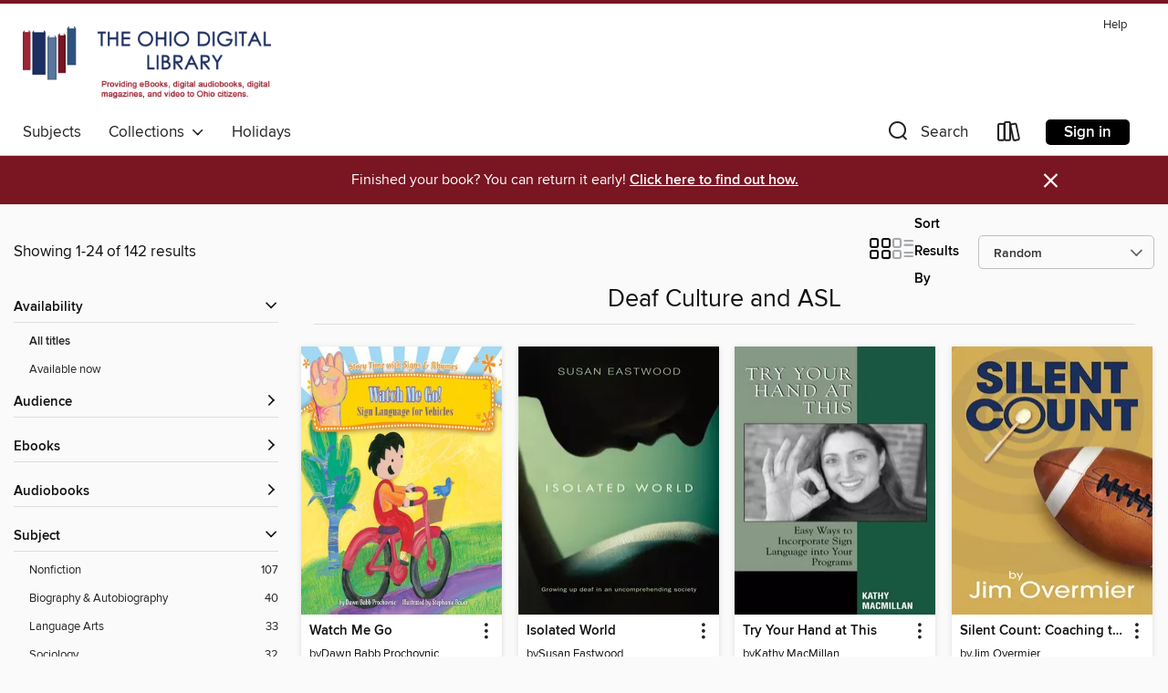

--- FILE ---
content_type: text/html; charset=utf-8
request_url: https://ohdbks.overdrive.com/ohdbks-meigscounty/content/collection/113719
body_size: 53528
content:
<!DOCTYPE html>
<html lang="en" dir="ltr" class="no-js">
    <head>
        
    
        
            
        
    

    <meta name="twitter:title" property="og:title" content="The Ohio Digital Library"/>
    <meta name="twitter:description" property="og:description" content="See the &quot;Deaf Culture and ASL&quot; collection from The Ohio Digital Library."/>
    <meta name="twitter:image" property="og:image" content="https://thunder.cdn.overdrive.com/logos/crushed/660.png?1"/>
    <meta property="og:url" content="/ohdbks-meigscounty/content/collection/113719"/>
    <meta name="twitter:card" content="summary" />
    <meta property="og:site_name" content="The Ohio Digital Library" />
    <meta name="twitter:site" content="@OverDriveLibs" />
    <meta property="og:locale" content="en" />
    <meta name="description" content="See the &quot;Deaf Culture and ASL&quot; collection from The Ohio Digital Library." />

        <meta http-equiv="X-UA-Compatible" content="IE=edge,chrome=1">
<meta name="viewport" content="width=device-width, initial-scale=1.0 user-scalable=1">





    
        
        
            
        

        <title>Deaf Culture and ASL - The Ohio Digital Library - OverDrive</title>
    


<link rel='shortcut icon' type='image/x-icon' href='https://lightning.od-cdn.com/static/img/favicon.bb86d660d3929b5c0c65389d6a8e8aba.ico' />


    
        <meta name="twitter:title" property="og:title" content="The Ohio Digital Library"/>
        <meta name="twitter:description" property="og:description" content="Browse, borrow, and enjoy titles from the The Ohio Digital Library digital collection."/>
        <meta name="twitter:image" property="og:image" content="https://thunder.cdn.overdrive.com/logos/crushed/660.png?1"/>
        <meta property="og:url" content="/ohdbks-meigscounty/content/collection/113719"/>
        <meta name="twitter:card" content="summary" />
        <meta property="og:site_name" content="The Ohio Digital Library" />
        <meta name="twitter:site" content="@OverDriveLibs" />
        <meta property="og:locale" content="en" />
        
    
<!-- iOS smart app banner -->
    <meta name="apple-itunes-app" content="app-id=1076402606" />
    <!-- Google Play app banner -->
    <link rel="manifest" href="https://lightning.od-cdn.com/static/manifest.ed71e3d923d287cd1dce64ae0d3cc8b8.json">
    <meta name="google-play-app" content="app-id=com.overdrive.mobile.android.libby" />
    <!-- Windows Store app banner -->
    <meta name="msApplication-ID" content="2FA138F6.LibbybyOverDrive" />
    <meta name="msApplication-PackageFamilyName" content="2FA138F6.LibbybyOverDrive_daecb9042jmvt" />


        <link rel="stylesheet" type="text/css" href="https://lightning.od-cdn.com/static/vendor.bundle.min.5eabf64aeb625aca9acda7ccc8bb0256.css" onerror="cdnError(this)" />
        <link rel="stylesheet" type="text/css" href="https://lightning.od-cdn.com/static/app.bundle.min.0daacbc20b85e970d37a37fe3fc3b92b.css" onerror="cdnError(this)" />
        <link rel='shortcut icon' type='image/x-icon' href='https://lightning.od-cdn.com/static/img/favicon.bb86d660d3929b5c0c65389d6a8e8aba.ico' />

        
    <link rel="stylesheet" type="text/css" href="https://lightning.od-cdn.com/static/faceted-media.min.4cf2f9699e20c37ba2839a67bcf88d4d.css" />


        

<link rel="stylesheet" type="text/css" href="/assets/v3/css/45b2cd3100fbdebbdb6e3d5fa7e06ec7/colors.css?primary=%231e2f61&primaryR=30&primaryG=47&primaryB=97&primaryFontColor=%23fff&secondary=%237a1522&secondaryR=122&secondaryG=21&secondaryB=34&secondaryFontColor=%23fff&bannerIsSecondaryColor=false&defaultColor=%23222">

        <script>
    window.OverDrive = window.OverDrive || {};
    window.OverDrive.colors = {};
    window.OverDrive.colors.primary = "#1e2f61";
    window.OverDrive.colors.secondary = "#7a1522";
    window.OverDrive.tenant = 76;
    window.OverDrive.libraryName = "The Ohio Digital Library";
    window.OverDrive.advantageKey = "ohdbks-meigscounty";
    window.OverDrive.libraryKey = "ohdbks-meigscounty";
    window.OverDrive.accountIds = [-1,136];
    window.OverDrive.parentAccountKey = "ohdbks";
    window.OverDrive.allFeatures = "";
    window.OverDrive.libraryConfigurations = {"autocomplete":{"enabled":true},"content-holds":{"enabled":true},"getACard":{"enabled":false},"backToMainCollectionLink":{"enabled":true},"promoteLibby":{"enabled":true},"switchToLibby":{"enabled":true},"disableOdAppAccess":{"enabled":true},"bannerIsSecondaryColor":{"enabled":false},"lexileScores":{"enabled":true},"atosLevels":{"enabled":true},"gradeLevels":{"enabled":true},"interestLevels":{"enabled":true},"readingHistory":{"enabled":true},"reciprocalLending":{"enabled":true},"OzoneAuthentication":{"enabled":true},"Notifications":{"enabled":true},"kindleFooter":{"enabled":true},"kindleNav":{"enabled":true},"kindleLoanFormatLimit":{"enabled":true},"kindleSearchOffer":{"enabled":true},"kindleLoanOffer":{"enabled":true},"sampleOnlyMode":{},"luckyDayMenuLink":{"enabled":true},"disableWishlist":{"enabled":false},"simplifiedNavigationBar":{"enabled":false},"geo-idc":{"enabled":false},"libby-footer-promo":{"enabled":false}};
    window.OverDrive.mediaItems = {"351877":{"reserveId":"d90f7c3e-5988-43e5-82c1-4a5426f442e2","subjects":[{"id":"45","name":"Juvenile Nonfiction"},{"id":"46","name":"Language Arts"}],"bisacCodes":["LAN010000","LAN017000","LAN020000"],"bisac":[{"code":"LAN010000","description":"Language Arts & Disciplines / Literacy"},{"code":"LAN017000","description":"Language Arts & Disciplines / Sign Language"},{"code":"LAN020000","description":"Language Arts & Disciplines / Study & Teaching"}],"levels":[],"creators":[{"id":314496,"name":"Penny Warner","role":"Author","sortName":"Warner, Penny"}],"languages":[{"id":"en","name":"English"}],"imprint":{"id":"333","name":"Three Rivers Press            "},"isBundledChild":false,"ratings":{"maturityLevel":{"id":"juvenile","name":"Juvenile"},"naughtyScore":{"id":"Juvenile","name":"Juvenile"}},"constraints":{"isDisneyEulaRequired":false},"reviewCounts":{"premium":0,"publisherSupplier":0},"isAvailable":true,"isPreReleaseTitle":false,"estimatedReleaseDate":"2010-06-30T04:00:00Z","sample":{"href":"https://samples.overdrive.com/?crid=D90F7C3E-5988-43E5-82C1-4A5426F442E2&.epub-sample.overdrive.com"},"publisher":{"id":"590","name":"Crown"},"subtitle":"Let Your Fingers Do the Talking with Games, Puzzles, and Activities in American Sign Language","description":"<b>The perfect guide to signing for everyone!<br></b><br> Never before has learning to sign been so simple and so much fun! Whether you are a teacher or a parent, this lively self-guided book of American Sign Language (ASL) will quickly become...","availableCopies":1,"ownedCopies":1,"luckyDayAvailableCopies":0,"luckyDayOwnedCopies":0,"holdsCount":0,"holdsRatio":0,"estimatedWaitDays":14,"isFastlane":false,"availabilityType":"normal","isRecommendableToLibrary":true,"isOwned":true,"isHoldable":true,"isAdvantageFiltered":false,"visitorEligible":false,"juvenileEligible":false,"youngAdultEligible":false,"contentAccessLevels":0,"classifications":{},"type":{"id":"ebook","name":"eBook"},"covers":{"cover150Wide":{"href":"https://img3.od-cdn.com/ImageType-150/0111-1/D90/F7C/3E/{D90F7C3E-5988-43E5-82C1-4A5426F442E2}Img150.jpg","height":200,"width":150,"primaryColor":{"hex":"#506580","rgb":{"red":80,"green":101,"blue":128}},"isPlaceholderImage":false},"cover300Wide":{"href":"https://img1.od-cdn.com/ImageType-400/0111-1/D90/F7C/3E/{D90F7C3E-5988-43E5-82C1-4A5426F442E2}Img400.jpg","height":400,"width":300,"primaryColor":{"hex":"#637D96","rgb":{"red":99,"green":125,"blue":150}},"isPlaceholderImage":false},"cover510Wide":{"href":"https://img1.od-cdn.com/ImageType-100/0111-1/{D90F7C3E-5988-43E5-82C1-4A5426F442E2}Img100.jpg","height":680,"width":510,"primaryColor":{"hex":"#B1B7B3","rgb":{"red":177,"green":183,"blue":179}},"isPlaceholderImage":false}},"id":"351877","firstCreatorName":"Penny Warner","firstCreatorId":314496,"firstCreatorSortName":"Warner, Penny","title":"Learn to Sign the Fun Way!","sortTitle":"Learn to Sign the Fun Way Let Your Fingers Do the Talking with Games Puzzles and Activities in American Sign Language","starRating":3.6,"starRatingCount":14,"publishDate":"2010-06-30T00:00:00Z","publishDateText":"06/30/2010","formats":[{"identifiers":[{"type":"ISBN","value":"9780307557346"},{"type":"PublisherCatalogNumber","value":"185819"},{"type":"ASIN","value":"B003FCVE1E"}],"rights":[],"onSaleDateUtc":"2010-06-30T04:00:00+00:00","hasAudioSynchronizedText":false,"isBundleParent":false,"isbn":"9780307557346","bundledContent":[],"fulfillmentType":"kindle","id":"ebook-kindle","name":"Kindle Book"},{"identifiers":[{"type":"ISBN","value":"9780307557346"},{"type":"PublisherCatalogNumber","value":"185819"}],"rights":[],"onSaleDateUtc":"2010-06-30T04:00:00+00:00","hasAudioSynchronizedText":false,"isBundleParent":false,"isbn":"9780307557346","bundledContent":[],"sample":{"href":"https://samples.overdrive.com/?crid=D90F7C3E-5988-43E5-82C1-4A5426F442E2&.epub-sample.overdrive.com"},"fulfillmentType":"bifocal","id":"ebook-overdrive","name":"OverDrive Read"},{"identifiers":[{"type":"ISBN","value":"9780307557346"},{"type":"PublisherCatalogNumber","value":"185819"}],"rights":[],"fileSize":7702994,"onSaleDateUtc":"2010-06-30T04:00:00+00:00","hasAudioSynchronizedText":false,"isBundleParent":false,"isbn":"9780307557346","bundledContent":[],"sample":{"href":"https://excerpts.cdn.overdrive.com/FormatType-410/0111-1/D90/F7C/3E/LearntoSigntheFunWayLetYourFingersDot9780307557346.epub"},"fulfillmentType":"epub","accessibilityStatements":{"waysOfReading":["ModifiableDisplay","SomeNonVisualReadingSupport"],"conformance":["NoInfoForStandards"],"navigation":["TableOfContents"],"richContent":[],"hazards":[],"legalConsiderations":[],"additionalInformation":["NonColorMeansOfConveyingInformation"],"summaryStatement":"Accessibility metadata derived programmatically based on file type."},"id":"ebook-epub-adobe","name":"EPUB eBook"},{"identifiers":[{"type":"ISBN","value":"9780307557346"},{"type":"PublisherCatalogNumber","value":"185819"},{"type":"KoboBookID","value":"0639d050-bfea-4da6-a840-0d29c29c3df8"}],"rights":[],"onSaleDateUtc":"2010-06-30T04:00:00+00:00","hasAudioSynchronizedText":false,"isBundleParent":false,"isbn":"9780307557346","bundledContent":[],"fulfillmentType":"kobo","id":"ebook-kobo","name":"Kobo eBook"}],"publisherAccount":{"id":"221","name":"Random House, Inc."}},"644430":{"reserveId":"de32a1a0-0482-4a7a-b26b-f39d019a1727","subjects":[{"id":"43","name":"Juvenile Fiction"},{"id":"44","name":"Juvenile Literature"},{"id":"66","name":"Poetry"}],"bisacCodes":["JUV039150","JUV041000","JUV057000"],"bisac":[{"code":"JUV039150","description":"JUVENILE FICTION / Disability"},{"code":"JUV041000","description":"Juvenile Fiction / Transportation / General"},{"code":"JUV057000","description":"JUVENILE FICTION / Stories in Verse"}],"levels":[{"low":"25","high":"25","value":"0","id":"reading-level","name":"Reading Level"}],"creators":[{"id":641970,"name":"Dawn Babb Prochovnic","role":"Author","sortName":"Prochovnic, Dawn Babb"},{"id":81219,"name":"Stephanie Bauer","role":"Illustrator","sortName":"Bauer, Stephanie"}],"languages":[{"id":"en","name":"English"}],"imprint":{"id":"162152","name":"Looking Glass Library"},"isBundledChild":false,"ratings":{"maturityLevel":{"id":"juvenile","name":"Juvenile"},"naughtyScore":{"id":"Juvenile","name":"Juvenile"}},"constraints":{"isDisneyEulaRequired":false},"reviewCounts":{"premium":1,"publisherSupplier":0},"isAvailable":true,"isPreReleaseTitle":false,"estimatedReleaseDate":"2009-08-22T04:00:00Z","sample":{"href":"https://samples.overdrive.com/?crid=de32a1a0-0482-4a7a-b26b-f39d019a1727&.epub-sample.overdrive.com"},"publisher":{"id":"332730","name":"Abdo Publishing Company"},"series":"Story Time with Signs & Rhymes Set 1","description":"Story Time with Signs & Rhymes presents playful stories for read-aloud fun! This rhythmic tale invites readers to chant along and learn American Sign Language signs for vehicles such as cars, fire trucks, and rocket ships. Bring a new, dynamic...","availableCopies":1,"ownedCopies":1,"luckyDayAvailableCopies":0,"luckyDayOwnedCopies":0,"holdsCount":0,"holdsRatio":0,"estimatedWaitDays":14,"isFastlane":false,"availabilityType":"normal","isRecommendableToLibrary":true,"isOwned":true,"isHoldable":true,"isAdvantageFiltered":false,"visitorEligible":false,"juvenileEligible":false,"youngAdultEligible":false,"contentAccessLevels":0,"classifications":{},"type":{"id":"ebook","name":"eBook"},"covers":{"cover150Wide":{"href":"https://img2.od-cdn.com/ImageType-150/2985-1/DE3/2A1/A0/{DE32A1A0-0482-4A7A-B26B-F39D019A1727}Img150.jpg","height":200,"width":150,"primaryColor":{"hex":"#A3D9F5","rgb":{"red":163,"green":217,"blue":245}},"isPlaceholderImage":false},"cover300Wide":{"href":"https://img2.od-cdn.com/ImageType-400/2985-1/DE3/2A1/A0/{DE32A1A0-0482-4A7A-B26B-F39D019A1727}Img400.jpg","height":400,"width":300,"primaryColor":{"hex":"#A4D7F4","rgb":{"red":164,"green":215,"blue":244}},"isPlaceholderImage":false},"cover510Wide":{"href":"https://img2.od-cdn.com/ImageType-100/2985-1/{DE32A1A0-0482-4A7A-B26B-F39D019A1727}Img100.jpg","height":680,"width":510,"primaryColor":{"hex":"#A1D9F4","rgb":{"red":161,"green":217,"blue":244}},"isPlaceholderImage":false}},"id":"644430","firstCreatorName":"Dawn Babb Prochovnic","firstCreatorId":641970,"firstCreatorSortName":"Prochovnic, Dawn Babb","title":"Watch Me Go","sortTitle":"Watch Me Go","starRating":3,"starRatingCount":2,"publishDate":"2009-09-01T00:00:00Z","publishDateText":"09/01/2009","formats":[{"identifiers":[{"type":"ISBN","value":"9781617857867"}],"rights":[],"onSaleDateUtc":"2009-08-22T04:00:00+00:00","hasAudioSynchronizedText":false,"isBundleParent":false,"isbn":"9781617857867","bundledContent":[],"sample":{"href":"https://samples.overdrive.com/?crid=de32a1a0-0482-4a7a-b26b-f39d019a1727&.epub-sample.overdrive.com"},"fulfillmentType":"bifocal","id":"ebook-overdrive","name":"OverDrive Read"},{"identifiers":[{"type":"ISBN","value":"9781602709263"}],"rights":[],"fileSize":3109397,"onSaleDateUtc":"2009-08-22T04:00:00+00:00","hasAudioSynchronizedText":false,"isBundleParent":false,"isbn":"9781602709263","bundledContent":[],"fulfillmentType":"pdf","id":"ebook-pdf-adobe","name":"PDF eBook"}],"publisherAccount":{"id":"7736","name":"ABDO Publishing Company"},"detailedSeries":{"seriesId":1903491,"seriesName":"Story Time with Signs & Rhymes Set 1","rank":7}},"644434":{"reserveId":"69cf66ff-bd35-4ad1-a69b-18f64608c377","subjects":[{"id":"43","name":"Juvenile Fiction"},{"id":"44","name":"Juvenile Literature"},{"id":"66","name":"Poetry"}],"bisacCodes":["JUV039150","JUV048000","JUV057000"],"bisac":[{"code":"JUV039150","description":"JUVENILE FICTION / Disability"},{"code":"JUV048000","description":"JUVENILE FICTION / Clothing, Dress & Hair"},{"code":"JUV057000","description":"JUVENILE FICTION / Stories in Verse"}],"levels":[{"low":"25","high":"25","value":"0","id":"reading-level","name":"Reading Level"}],"creators":[{"id":641970,"name":"Dawn Babb Prochovnic","role":"Author","sortName":"Prochovnic, Dawn Babb"},{"id":81219,"name":"Stephanie Bauer","role":"Illustrator","sortName":"Bauer, Stephanie"}],"languages":[{"id":"en","name":"English"}],"imprint":{"id":"162152","name":"Looking Glass Library"},"isBundledChild":false,"ratings":{"maturityLevel":{"id":"juvenile","name":"Juvenile"},"naughtyScore":{"id":"Juvenile","name":"Juvenile"}},"constraints":{"isDisneyEulaRequired":false},"reviewCounts":{"premium":1,"publisherSupplier":0},"isAvailable":true,"isPreReleaseTitle":false,"estimatedReleaseDate":"2009-08-22T04:00:00Z","sample":{"href":"https://samples.overdrive.com/?crid=69cf66ff-bd35-4ad1-a69b-18f64608c377&.epub-sample.overdrive.com"},"publisher":{"id":"332730","name":"Abdo Publishing Company"},"series":"Story Time with Signs & Rhymes Set 1","description":"Story Time with Signs & Rhymes presents playful stories for read-aloud fun! This rhythmic tale invites readers to chant along and learn American Sign Language signs for clothing such as pants, boots, and hats. Bring a new, dynamic finger-play...","availableCopies":1,"ownedCopies":1,"luckyDayAvailableCopies":0,"luckyDayOwnedCopies":0,"holdsCount":0,"holdsRatio":0,"estimatedWaitDays":14,"isFastlane":false,"availabilityType":"normal","isRecommendableToLibrary":true,"isOwned":true,"isHoldable":true,"isAdvantageFiltered":false,"visitorEligible":false,"juvenileEligible":false,"youngAdultEligible":false,"contentAccessLevels":0,"classifications":{},"type":{"id":"ebook","name":"eBook"},"covers":{"cover150Wide":{"href":"https://img3.od-cdn.com/ImageType-150/2985-1/69C/F66/FF/{69CF66FF-BD35-4AD1-A69B-18F64608C377}Img150.jpg","height":200,"width":150,"primaryColor":{"hex":"#9FD8F6","rgb":{"red":159,"green":216,"blue":246}},"isPlaceholderImage":false},"cover300Wide":{"href":"https://img3.od-cdn.com/ImageType-400/2985-1/69C/F66/FF/{69CF66FF-BD35-4AD1-A69B-18F64608C377}Img400.jpg","height":400,"width":300,"primaryColor":{"hex":"#A4D7F2","rgb":{"red":164,"green":215,"blue":242}},"isPlaceholderImage":false},"cover510Wide":{"href":"https://img3.od-cdn.com/ImageType-100/2985-1/{69CF66FF-BD35-4AD1-A69B-18F64608C377}Img100.jpg","height":680,"width":510,"primaryColor":{"hex":"#A1D9F4","rgb":{"red":161,"green":217,"blue":244}},"isPlaceholderImage":false}},"id":"644434","firstCreatorName":"Dawn Babb Prochovnic","firstCreatorId":641970,"firstCreatorSortName":"Prochovnic, Dawn Babb","title":"Wear a Silly Hat","sortTitle":"Wear a Silly Hat","publishDate":"2009-09-01T00:00:00Z","publishDateText":"09/01/2009","formats":[{"identifiers":[{"type":"ISBN","value":"9781617857874"}],"rights":[],"onSaleDateUtc":"2009-08-22T04:00:00+00:00","hasAudioSynchronizedText":false,"isBundleParent":false,"isbn":"9781617857874","bundledContent":[],"sample":{"href":"https://samples.overdrive.com/?crid=69cf66ff-bd35-4ad1-a69b-18f64608c377&.epub-sample.overdrive.com"},"fulfillmentType":"bifocal","id":"ebook-overdrive","name":"OverDrive Read"},{"identifiers":[{"type":"ISBN","value":"9781602709270"}],"rights":[],"fileSize":2861742,"onSaleDateUtc":"2009-08-22T04:00:00+00:00","hasAudioSynchronizedText":false,"isBundleParent":false,"isbn":"9781602709270","bundledContent":[],"fulfillmentType":"pdf","id":"ebook-pdf-adobe","name":"PDF eBook"}],"publisherAccount":{"id":"7736","name":"ABDO Publishing Company"},"detailedSeries":{"seriesId":1903491,"seriesName":"Story Time with Signs & Rhymes Set 1","rank":8}},"712095":{"reserveId":"506ccc33-5158-4de4-b141-22c75bb110b2","subjects":[{"id":"83","name":"Sociology"},{"id":"111","name":"Nonfiction"}],"bisacCodes":["SOC029000"],"bisac":[{"code":"SOC029000","description":"SOCIAL SCIENCE / Disability"}],"levels":[],"creators":[{"id":589305,"name":"Melvia M. Nomeland","role":"Author","sortName":"Nomeland, Melvia M."},{"id":628190,"name":"Ronald E. Nomeland","role":"Author","sortName":"Nomeland, Ronald E."}],"languages":[{"id":"en","name":"English"}],"imprint":{"id":"126785","name":"McFarland"},"isBundledChild":false,"ratings":{"maturityLevel":{"id":"generalcontent","name":"General content"},"naughtyScore":{"id":"GeneralContent","name":"General content"}},"constraints":{"isDisneyEulaRequired":false},"reviewCounts":{"premium":0,"publisherSupplier":0},"isAvailable":true,"isPreReleaseTitle":false,"estimatedReleaseDate":"2011-12-22T05:00:00Z","sample":{"href":"https://samples.overdrive.com/?crid=506ccc33-5158-4de4-b141-22c75bb110b2&.epub-sample.overdrive.com"},"publisher":{"id":"207096","name":"McFarland & Company, Inc., Publishers"},"subtitle":"History in the Making","description":"The deaf community in the West has endured radical changes in the past centuries. This work of history tracks the changes both in the education of and the social world of deaf people through the years. Topics include attitudes toward the deaf in...","availableCopies":1,"ownedCopies":1,"luckyDayAvailableCopies":0,"luckyDayOwnedCopies":0,"holdsCount":0,"holdsRatio":0,"estimatedWaitDays":14,"isFastlane":false,"availabilityType":"normal","isRecommendableToLibrary":true,"isOwned":true,"isHoldable":true,"isAdvantageFiltered":false,"visitorEligible":false,"juvenileEligible":false,"youngAdultEligible":false,"contentAccessLevels":0,"classifications":{},"type":{"id":"ebook","name":"eBook"},"covers":{"cover150Wide":{"href":"https://img1.od-cdn.com/ImageType-150/3167-1/506/CCC/33/{506CCC33-5158-4DE4-B141-22C75BB110B2}Img150.jpg","height":200,"width":150,"primaryColor":{"hex":"#1B8EA9","rgb":{"red":27,"green":142,"blue":169}},"isPlaceholderImage":false},"cover300Wide":{"href":"https://img1.od-cdn.com/ImageType-400/3167-1/506/CCC/33/{506CCC33-5158-4DE4-B141-22C75BB110B2}Img400.jpg","height":400,"width":300,"primaryColor":{"hex":"#1990AE","rgb":{"red":25,"green":144,"blue":174}},"isPlaceholderImage":false},"cover510Wide":{"href":"https://img1.od-cdn.com/ImageType-100/3167-1/{506CCC33-5158-4DE4-B141-22C75BB110B2}Img100.jpg","height":680,"width":510,"primaryColor":{"hex":"#1B94B1","rgb":{"red":27,"green":148,"blue":177}},"isPlaceholderImage":false}},"id":"712095","firstCreatorName":"Melvia M. Nomeland","firstCreatorId":589305,"firstCreatorSortName":"Nomeland, Melvia M.","title":"The Deaf Community in America","sortTitle":"Deaf Community in America History in the Making","starRating":5,"starRatingCount":1,"publishDate":"2011-12-22T00:00:00Z","publishDateText":"12/22/2011","formats":[{"identifiers":[{"type":"ISBN","value":"9780786488544"},{"type":"ASIN","value":"B006Y566JO"}],"rights":[],"onSaleDateUtc":"2011-12-22T05:00:00+00:00","hasAudioSynchronizedText":false,"isBundleParent":false,"isbn":"9780786488544","bundledContent":[],"fulfillmentType":"kindle","id":"ebook-kindle","name":"Kindle Book"},{"identifiers":[{"type":"ISBN","value":"9780786488544"}],"rights":[],"fileSize":4838517,"onSaleDateUtc":"2011-12-22T05:00:00+00:00","hasAudioSynchronizedText":false,"isBundleParent":false,"isbn":"9780786488544","bundledContent":[],"sample":{"href":"https://samples.overdrive.com/?crid=506ccc33-5158-4de4-b141-22c75bb110b2&.epub-sample.overdrive.com"},"fulfillmentType":"bifocal","id":"ebook-overdrive","name":"OverDrive Read"},{"identifiers":[{"type":"ISBN","value":"9780786488544"}],"rights":[],"fileSize":4838588,"onSaleDateUtc":"2011-12-22T05:00:00+00:00","hasAudioSynchronizedText":false,"isBundleParent":false,"isbn":"9780786488544","bundledContent":[],"fulfillmentType":"epub","id":"ebook-epub-adobe","name":"EPUB eBook"},{"identifiers":[{"type":"ISBN","value":"9780786488544"},{"type":"KoboBookID","value":"6f753027-5981-37cf-a2ee-f5fc025f6d85"}],"rights":[],"onSaleDateUtc":"2011-12-22T05:00:00+00:00","hasAudioSynchronizedText":false,"isBundleParent":false,"isbn":"9780786488544","bundledContent":[],"fulfillmentType":"kobo","id":"ebook-kobo","name":"Kobo eBook"}],"publisherAccount":{"id":"8547","name":"McFarland"}},"1012639":{"reserveId":"c52aff74-7036-4ec2-9bcb-d3e4f4b53a67","subjects":[{"id":"26","name":"Fiction"},{"id":"49","name":"Literature"}],"bisacCodes":["FIC000000"],"bisac":[{"code":"FIC000000","description":"Fiction / General"}],"levels":[{"value":"610","id":"lexile","name":"Lexile Score"},{"low":"200","high":"300","value":"2-3","id":"reading-level","name":"Reading Level"}],"creators":[{"id":138202,"name":"Frances Itani","role":"Author","sortName":"Itani, Frances"}],"languages":[{"id":"en","name":"English"}],"isBundledChild":false,"ratings":{"maturityLevel":{"id":"generalcontent","name":"General content"},"naughtyScore":{"id":"GeneralContent","name":"General content"}},"constraints":{"isDisneyEulaRequired":false},"reviewCounts":{"premium":0,"publisherSupplier":0},"isAvailable":true,"isPreReleaseTitle":false,"estimatedReleaseDate":"2012-08-10T04:00:00Z","sample":{"href":"https://samples.overdrive.com/?crid=C52AFF74-7036-4EC2-9BCB-D3E4F4B53A67&.epub-sample.overdrive.com"},"publisher":{"id":"6443","name":"Grass Roots Press"},"description":"<p>This high-interest, low-vocabulary novella is intended for adult basic education (ABE) and English as a Second Language (ESL) readers. Liz invites her sister, Roma, and two friends to dinner. The four women have something important in common:...","availableCopies":1,"ownedCopies":1,"luckyDayAvailableCopies":0,"luckyDayOwnedCopies":0,"holdsCount":0,"holdsRatio":0,"estimatedWaitDays":14,"isFastlane":false,"availabilityType":"normal","isRecommendableToLibrary":true,"isOwned":true,"isHoldable":true,"isAdvantageFiltered":false,"visitorEligible":false,"juvenileEligible":false,"youngAdultEligible":false,"contentAccessLevels":0,"classifications":{},"type":{"id":"ebook","name":"eBook"},"covers":{"cover150Wide":{"href":"https://img3.od-cdn.com/ImageType-150/3263-1/C52/AFF/74/{C52AFF74-7036-4EC2-9BCB-D3E4F4B53A67}Img150.jpg","height":200,"width":150,"primaryColor":{"hex":"#F6FAFD","rgb":{"red":246,"green":250,"blue":253}},"isPlaceholderImage":false},"cover300Wide":{"href":"https://img1.od-cdn.com/ImageType-400/3263-1/C52/AFF/74/{C52AFF74-7036-4EC2-9BCB-D3E4F4B53A67}Img400.jpg","height":400,"width":300,"primaryColor":{"hex":"#F9FAFC","rgb":{"red":249,"green":250,"blue":252}},"isPlaceholderImage":false},"cover510Wide":{"href":"https://img2.od-cdn.com/ImageType-100/3263-1/{C52AFF74-7036-4EC2-9BCB-D3E4F4B53A67}Img100.jpg","height":680,"width":510,"primaryColor":{"hex":"#F9FAFC","rgb":{"red":249,"green":250,"blue":252}},"isPlaceholderImage":false}},"id":"1012639","firstCreatorName":"Frances Itani","firstCreatorId":138202,"firstCreatorSortName":"Itani, Frances","title":"Listen!","sortTitle":"Listen","starRating":3.8,"starRatingCount":12,"publishDate":"2012-07-15T00:00:00Z","publishDateText":"07/15/2012","formats":[{"identifiers":[{"type":"ASIN","value":"B008N2V4VQ"}],"rights":[],"onSaleDateUtc":"2012-08-10T04:00:00+00:00","hasAudioSynchronizedText":false,"isBundleParent":false,"bundledContent":[],"fulfillmentType":"kindle","id":"ebook-kindle","name":"Kindle Book"},{"identifiers":[{"type":"ISBN","value":"9781927499405"}],"rights":[],"onSaleDateUtc":"2012-08-10T04:00:00+00:00","hasAudioSynchronizedText":false,"isBundleParent":false,"isbn":"9781927499405","bundledContent":[],"sample":{"href":"https://samples.overdrive.com/?crid=C52AFF74-7036-4EC2-9BCB-D3E4F4B53A67&.epub-sample.overdrive.com"},"fulfillmentType":"bifocal","id":"ebook-overdrive","name":"OverDrive Read"},{"identifiers":[{"type":"ISBN","value":"9781927499405"}],"rights":[],"fileSize":286450,"onSaleDateUtc":"2012-08-10T04:00:00+00:00","hasAudioSynchronizedText":false,"isBundleParent":false,"isbn":"9781927499405","bundledContent":[],"sample":{"href":"https://excerpts.cdn.overdrive.com/FormatType-410/3263-1/C52/AFF/74/Listen.epub"},"fulfillmentType":"epub","id":"ebook-epub-adobe","name":"EPUB eBook"},{"identifiers":[{"type":"KoboBookID","value":"0c8e3dd9-6ec9-4c7d-b7a6-4c31aea43d50"}],"rights":[],"onSaleDateUtc":"2012-08-10T04:00:00+00:00","hasAudioSynchronizedText":false,"isBundleParent":false,"bundledContent":[],"fulfillmentType":"kobo","id":"ebook-kobo","name":"Kobo eBook"}],"publisherAccount":{"id":"8780","name":"Grass Roots Press"}},"1343818":{"reserveId":"d0a15cb0-ef17-4bab-a001-127c4f91b750","subjects":[{"id":"35","name":"Health & Fitness"},{"id":"45","name":"Juvenile Nonfiction"}],"bisacCodes":["JNF000000"],"bisac":[{"code":"JNF000000","description":"Juvenile Nonfiction / General"}],"levels":[{"value":"4.7","id":"atos","name":"ATOS"},{"value":"770","id":"lexile","name":"Lexile Score"},{"value":"4-8(MG)","id":"interest-level","name":"Interest Level"},{"low":"300","high":"400","value":"3-4","id":"reading-level","name":"Reading Level"}],"creators":[{"id":323038,"name":"Deborah Kent","role":"Author","sortName":"Kent, Deborah"}],"languages":[{"id":"en","name":"English"}],"imprint":{"id":"8293","name":"Enslow Elementary"},"isBundledChild":false,"ratings":{"maturityLevel":{"id":"juvenile","name":"Juvenile"},"naughtyScore":{"id":"Juvenile","name":"Juvenile"}},"constraints":{"isDisneyEulaRequired":false},"reviewCounts":{"premium":2,"publisherSupplier":0},"isAvailable":true,"isPreReleaseTitle":false,"estimatedReleaseDate":"2013-06-28T04:00:00Z","sample":{"href":"https://samples.overdrive.com/what-is-it-d0a15c?.epub-sample.overdrive.com"},"publisher":{"id":"1779","name":"Enslow Publishers, Inc."},"description":"<p>The world is quieter if you are deaf. What is that like? How do people who are deaf or hard of hearing communicate? How do videophones work? Learn all about sign language, hearing aids, and the latest technology that helps people who are deaf...","availableCopies":1,"ownedCopies":1,"luckyDayAvailableCopies":0,"luckyDayOwnedCopies":0,"holdsCount":0,"holdsRatio":0,"estimatedWaitDays":14,"isFastlane":false,"availabilityType":"normal","isRecommendableToLibrary":true,"isOwned":true,"isHoldable":true,"isAdvantageFiltered":false,"visitorEligible":false,"juvenileEligible":false,"youngAdultEligible":false,"contentAccessLevels":0,"classifications":{},"type":{"id":"ebook","name":"eBook"},"covers":{"cover150Wide":{"href":"https://img1.od-cdn.com/ImageType-150/1174-1/D0A/15C/B0/{D0A15CB0-EF17-4BAB-A001-127C4F91B750}Img150.jpg","height":200,"width":150,"primaryColor":{"hex":"#FDDF6F","rgb":{"red":253,"green":223,"blue":111}},"isPlaceholderImage":false},"cover300Wide":{"href":"https://img2.od-cdn.com/ImageType-400/1174-1/D0A/15C/B0/{D0A15CB0-EF17-4BAB-A001-127C4F91B750}Img400.jpg","height":400,"width":300,"primaryColor":{"hex":"#FFDE6A","rgb":{"red":255,"green":222,"blue":106}},"isPlaceholderImage":false},"cover510Wide":{"href":"https://img1.od-cdn.com/ImageType-100/1174-1/{D0A15CB0-EF17-4BAB-A001-127C4F91B750}Img100.jpg","height":680,"width":510,"primaryColor":{"hex":"#FEE06E","rgb":{"red":254,"green":224,"blue":110}},"isPlaceholderImage":false}},"id":"1343818","firstCreatorName":"Deborah Kent","firstCreatorId":323038,"firstCreatorSortName":"Kent, Deborah","title":"What Is It Like to Be Deaf?","sortTitle":"What Is It Like to Be Deaf","starRating":3,"starRatingCount":7,"publishDate":"2013-05-01T00:00:00Z","publishDateText":"05/01/2013","formats":[{"identifiers":[{"type":"ISBN","value":"9781464510618"}],"rights":[],"onSaleDateUtc":"2013-06-28T04:00:00+00:00","hasAudioSynchronizedText":false,"isBundleParent":false,"isbn":"9781464510618","bundledContent":[],"sample":{"href":"https://samples.overdrive.com/what-is-it-d0a15c?.epub-sample.overdrive.com"},"fulfillmentType":"bifocal","id":"ebook-overdrive","name":"OverDrive Read"},{"identifiers":[{"type":"ISBN","value":"9781464510618"}],"rights":[],"fileSize":6867381,"onSaleDateUtc":"2013-06-28T04:00:00+00:00","hasAudioSynchronizedText":false,"isBundleParent":false,"isbn":"9781464510618","bundledContent":[],"fulfillmentType":"epub","id":"ebook-epub-adobe","name":"EPUB eBook"}],"publisherAccount":{"id":"2708","name":"Enslow Publishers Inc."}},"1346314":{"reserveId":"2ff8956a-1191-4ecf-bddb-cf148ba56023","subjects":[{"id":"46","name":"Language Arts"},{"id":"111","name":"Nonfiction"}],"bisacCodes":["LAN017000","LAN025000"],"bisac":[{"code":"LAN017000","description":"Language Arts & Disciplines / Sign Language"},{"code":"LAN025000","description":"LANGUAGE ARTS & DISCIPLINES / Library & Information Science / General"}],"levels":[],"creators":[{"id":72721,"name":"Kathy MacMillan","role":"Author","sortName":"MacMillan, Kathy"}],"languages":[{"id":"en","name":"English"}],"imprint":{"id":"215630","name":"Scarecrow Press"},"isBundledChild":false,"ratings":{"maturityLevel":{"id":"generalcontent","name":"General content"},"naughtyScore":{"id":"GeneralContent","name":"General content"}},"constraints":{"isDisneyEulaRequired":false},"reviewCounts":{"premium":0,"publisherSupplier":2},"isAvailable":true,"isPreReleaseTitle":false,"estimatedReleaseDate":"2005-11-10T05:00:00Z","sample":{"href":"https://samples.overdrive.com/try-your-hand?.epub-sample.overdrive.com"},"publisher":{"id":"257692","name":"Bloomsbury Publishing"},"subtitle":"Easy Ways to Incorporate Sign Language into Your Programs","description":"American Sign Language is more than just an assortment of gestures. It is a full-fledged unique language, with all the characteristics of such. This helpful and user-friendly guide for librarians and other library personnel involved in library...","availableCopies":1,"ownedCopies":1,"luckyDayAvailableCopies":0,"luckyDayOwnedCopies":0,"holdsCount":0,"holdsRatio":0,"estimatedWaitDays":14,"isFastlane":false,"availabilityType":"normal","isRecommendableToLibrary":true,"isOwned":true,"isHoldable":true,"isAdvantageFiltered":false,"visitorEligible":false,"juvenileEligible":false,"youngAdultEligible":false,"contentAccessLevels":0,"classifications":{},"type":{"id":"ebook","name":"eBook"},"covers":{"cover150Wide":{"href":"https://img3.od-cdn.com/ImageType-150/12293-1/{2FF8956A-1191-4ECF-BDDB-CF148BA56023}IMG150.JPG","height":200,"width":150,"primaryColor":{"hex":"#869985","rgb":{"red":134,"green":153,"blue":133}},"isPlaceholderImage":false},"cover300Wide":{"href":"https://img3.od-cdn.com/ImageType-400/12293-1/{2FF8956A-1191-4ECF-BDDB-CF148BA56023}IMG400.JPG","height":400,"width":300,"primaryColor":{"hex":"#869985","rgb":{"red":134,"green":153,"blue":133}},"isPlaceholderImage":false},"cover510Wide":{"href":"https://img1.od-cdn.com/ImageType-100/12293-1/{2FF8956A-1191-4ECF-BDDB-CF148BA56023}IMG100.JPG","height":680,"width":510,"primaryColor":{"hex":"#869985","rgb":{"red":134,"green":153,"blue":133}},"isPlaceholderImage":false}},"id":"1346314","firstCreatorName":"Kathy MacMillan","firstCreatorId":72721,"firstCreatorSortName":"MacMillan, Kathy","title":"Try Your Hand at This","sortTitle":"Try Your Hand at This Easy Ways to Incorporate Sign Language into Your Programs","publishDate":"2005-11-10T00:00:00Z","publishDateText":"11/10/2005","formats":[{"identifiers":[{"type":"ASIN","value":"B00DOTGTU4"}],"rights":[],"onSaleDateUtc":"2005-11-10T05:00:00+00:00","hasAudioSynchronizedText":false,"isBundleParent":false,"bundledContent":[],"fulfillmentType":"kindle","id":"ebook-kindle","name":"Kindle Book"},{"identifiers":[{"type":"ISBN","value":"9781461712398"}],"rights":[],"onSaleDateUtc":"2005-11-10T05:00:00+00:00","hasAudioSynchronizedText":false,"isBundleParent":false,"isbn":"9781461712398","bundledContent":[],"sample":{"href":"https://samples.overdrive.com/try-your-hand?.epub-sample.overdrive.com"},"fulfillmentType":"bifocal","id":"ebook-overdrive","name":"OverDrive Read"},{"identifiers":[{"type":"ISBN","value":"9781461712398"}],"rights":[],"fileSize":2557326,"onSaleDateUtc":"2005-11-10T05:00:00+00:00","hasAudioSynchronizedText":false,"isBundleParent":false,"isbn":"9781461712398","bundledContent":[],"fulfillmentType":"epub","id":"ebook-epub-adobe","name":"EPUB eBook"},{"identifiers":[{"type":"KoboBookID","value":"c81d5b3a-108e-3578-97f7-b689c70c6eab"}],"rights":[],"onSaleDateUtc":"2005-11-10T05:00:00+00:00","hasAudioSynchronizedText":false,"isBundleParent":false,"bundledContent":[],"fulfillmentType":"kobo","id":"ebook-kobo","name":"Kobo eBook"}],"publisherAccount":{"id":"44462","name":"Bloomsbury US Non-Trade"}},"1438078":{"reserveId":"67491977-4539-4222-986f-d5d5c2064288","subjects":[{"id":"7","name":"Biography & Autobiography"},{"id":"23","name":"Family & Relationships"},{"id":"35","name":"Health & Fitness"},{"id":"111","name":"Nonfiction"}],"bisacCodes":["BIO000000","FAM028000","HEA035000"],"bisac":[{"code":"BIO000000","description":"Biography & Autobiography / General"},{"code":"FAM028000","description":"Family & Relationships / Learning Disabilities"},{"code":"HEA035000","description":"Health & Fitness / Hearing & Speech"}],"levels":[],"creators":[{"id":678290,"name":"Henry Kisor","role":"Author","sortName":"Kisor, Henry"}],"languages":[{"id":"en","name":"English"}],"isBundledChild":false,"ratings":{"maturityLevel":{"id":"generalcontent","name":"General content"},"naughtyScore":{"id":"GeneralContent","name":"General content"}},"constraints":{"isDisneyEulaRequired":false},"reviewCounts":{"premium":2,"publisherSupplier":0},"isAvailable":true,"isPreReleaseTitle":false,"estimatedReleaseDate":"2010-10-01T04:00:00Z","sample":{"href":"https://samples.overdrive.com/whats-that-pig?.epub-sample.overdrive.com"},"publisher":{"id":"35399","name":"University of Illinois Press"},"subtitle":"A Memoir of Deafness","description":"Henry Kisor lost his hearing at age three to meningitis and encephalitis but went on to excel in the most verbal of professions as a literary journalist. This new and expanded edition of Kisor's engrossing memoir recounts his life as a deaf...","availableCopies":1,"ownedCopies":1,"luckyDayAvailableCopies":0,"luckyDayOwnedCopies":0,"holdsCount":0,"holdsRatio":0,"estimatedWaitDays":14,"isFastlane":false,"availabilityType":"normal","isRecommendableToLibrary":true,"isOwned":true,"isHoldable":true,"isAdvantageFiltered":false,"visitorEligible":false,"juvenileEligible":false,"youngAdultEligible":false,"contentAccessLevels":0,"classifications":{},"type":{"id":"ebook","name":"eBook"},"covers":{"cover150Wide":{"href":"https://img3.od-cdn.com/ImageType-150/4808-1/674/919/77/{67491977-4539-4222-986F-D5D5C2064288}Img150.jpg","height":200,"width":150,"primaryColor":{"hex":"#F4F1EC","rgb":{"red":244,"green":241,"blue":236}},"isPlaceholderImage":false},"cover300Wide":{"href":"https://img3.od-cdn.com/ImageType-400/4808-1/674/919/77/{67491977-4539-4222-986F-D5D5C2064288}Img400.jpg","height":400,"width":300,"primaryColor":{"hex":"#F4F1EC","rgb":{"red":244,"green":241,"blue":236}},"isPlaceholderImage":false},"cover510Wide":{"href":"https://img1.od-cdn.com/ImageType-100/4808-1/{67491977-4539-4222-986F-D5D5C2064288}Img100.jpg","height":680,"width":510,"primaryColor":{"hex":"#F5F2ED","rgb":{"red":245,"green":242,"blue":237}},"isPlaceholderImage":false}},"id":"1438078","firstCreatorName":"Henry Kisor","firstCreatorId":678290,"firstCreatorSortName":"Kisor, Henry","title":"What's That Pig Outdoors?","sortTitle":"Whats That Pig Outdoors A Memoir of Deafness","publishDate":"2010-10-01T00:00:00Z","publishDateText":"10/01/2010","formats":[{"identifiers":[{"type":"ASIN","value":"B01L2T0OXU"}],"rights":[],"onSaleDateUtc":"2010-10-01T04:00:00+00:00","hasAudioSynchronizedText":false,"isBundleParent":false,"bundledContent":[],"fulfillmentType":"kindle","id":"ebook-kindle","name":"Kindle Book"},{"identifiers":[{"type":"ISBN","value":"9780252090196"}],"rights":[],"onSaleDateUtc":"2010-10-01T04:00:00+00:00","hasAudioSynchronizedText":false,"isBundleParent":false,"isbn":"9780252090196","bundledContent":[],"sample":{"href":"https://samples.overdrive.com/whats-that-pig?.epub-sample.overdrive.com"},"fulfillmentType":"bifocal","id":"ebook-overdrive","name":"OverDrive Read"},{"identifiers":[{"type":"ISBN","value":"9780252090196"}],"rights":[],"fileSize":369587,"onSaleDateUtc":"2010-10-01T04:00:00+00:00","hasAudioSynchronizedText":false,"isBundleParent":false,"isbn":"9780252090196","bundledContent":[],"fulfillmentType":"epub","accessibilityStatements":{"waysOfReading":["ModifiableDisplay","SomeNonVisualReadingSupport"],"conformance":["NoInfoForStandards"],"navigation":[],"richContent":[],"hazards":[],"legalConsiderations":[],"additionalInformation":[]},"id":"ebook-epub-adobe","name":"EPUB eBook"}],"publisherAccount":{"id":"17145","name":"University of Illinois Press"}},"1966753":{"reserveId":"8b4c1003-7d29-41b7-8cfc-8006500ac823","subjects":[{"id":"7","name":"Biography & Autobiography"},{"id":"23","name":"Family & Relationships"},{"id":"111","name":"Nonfiction"}],"bisacCodes":["BIO022000","FAM004000","FAM012000"],"bisac":[{"code":"BIO022000","description":"Biography & Autobiography / Women"},{"code":"FAM004000","description":"Family & Relationships / Adoption & Fostering"},{"code":"FAM012000","description":"Family & Relationships / Children with Special Needs"}],"levels":[],"creators":[{"id":861698,"name":"Brandi Rarus","role":"Author","sortName":"Rarus, Brandi"},{"id":642473,"name":"Gail Harris","role":"Author","sortName":"Harris, Gail"},{"id":589331,"name":"Marlee Matlin","role":"Author of introduction, etc.","sortName":"Matlin, Marlee"}],"languages":[{"id":"en","name":"English"}],"imprint":{"id":"210051","name":"BenBella Books"},"isBundledChild":false,"ratings":{"maturityLevel":{"id":"generalcontent","name":"General content"},"naughtyScore":{"id":"GeneralContent","name":"General content"}},"constraints":{"isDisneyEulaRequired":false},"reviewCounts":{"premium":0,"publisherSupplier":0},"isAvailable":true,"isPreReleaseTitle":false,"estimatedReleaseDate":"2014-10-07T04:00:00Z","sample":{"href":"https://samples.overdrive.com/finding-zoe-8b4c10?.epub-sample.overdrive.com"},"publisher":{"id":"418887","name":"BenBella Books"},"subtitle":"A Deaf Woman's Story of Identity, Love, and Adoption","description":"<b>At just a few months old, Zoe was gradually losing her hearing. Her adoptive parents loved her&#8212;yet agonized&#8212;feeling they couldn't handle raising a Deaf child. Would Zoe go back into the welfare system and spend her childhood hoping...","availableCopies":1,"ownedCopies":1,"luckyDayAvailableCopies":0,"luckyDayOwnedCopies":0,"holdsCount":0,"holdsRatio":0,"estimatedWaitDays":14,"isFastlane":false,"availabilityType":"normal","isRecommendableToLibrary":true,"isOwned":true,"isHoldable":true,"isAdvantageFiltered":false,"visitorEligible":false,"juvenileEligible":false,"youngAdultEligible":false,"contentAccessLevels":0,"classifications":{},"type":{"id":"ebook","name":"eBook"},"covers":{"cover150Wide":{"href":"https://img3.od-cdn.com/ImageType-150/0439-1/{8B4C1003-7D29-41B7-8CFC-8006500AC823}IMG150.JPG","height":200,"width":150,"primaryColor":{"hex":"#F0F4F5","rgb":{"red":240,"green":244,"blue":245}},"isPlaceholderImage":false},"cover300Wide":{"href":"https://img3.od-cdn.com/ImageType-400/0439-1/{8B4C1003-7D29-41B7-8CFC-8006500AC823}IMG400.JPG","height":400,"width":300,"primaryColor":{"hex":"#E4E9EC","rgb":{"red":228,"green":233,"blue":236}},"isPlaceholderImage":false},"cover510Wide":{"href":"https://img2.od-cdn.com/ImageType-100/0439-1/{8B4C1003-7D29-41B7-8CFC-8006500AC823}IMG100.JPG","height":680,"width":510,"primaryColor":{"hex":"#909497","rgb":{"red":144,"green":148,"blue":151}},"isPlaceholderImage":false}},"id":"1966753","firstCreatorName":"Brandi Rarus","firstCreatorId":861698,"firstCreatorSortName":"Rarus, Brandi","title":"Finding Zoe","sortTitle":"Finding Zoe A Deaf Womans Story of Identity Love and Adoption","starRating":3.8,"starRatingCount":28,"publishDate":"2014-10-07T00:00:00Z","publishDateText":"10/07/2014","formats":[{"identifiers":[{"type":"PublisherCatalogNumber","value":"692041"},{"type":"ASIN","value":"B00MMP6ME4"}],"rights":[],"onSaleDateUtc":"2014-10-07T04:00:00+00:00","hasAudioSynchronizedText":false,"isBundleParent":false,"bundledContent":[],"fulfillmentType":"kindle","id":"ebook-kindle","name":"Kindle Book"},{"identifiers":[{"type":"ISBN","value":"9781940363455"},{"type":"PublisherCatalogNumber","value":"692041"}],"rights":[],"onSaleDateUtc":"2014-10-07T04:00:00+00:00","hasAudioSynchronizedText":false,"isBundleParent":false,"isbn":"9781940363455","bundledContent":[],"sample":{"href":"https://samples.overdrive.com/finding-zoe-8b4c10?.epub-sample.overdrive.com"},"fulfillmentType":"bifocal","id":"ebook-overdrive","name":"OverDrive Read"},{"identifiers":[{"type":"ISBN","value":"9781940363455"},{"type":"PublisherCatalogNumber","value":"692041"}],"rights":[],"fileSize":1698874,"onSaleDateUtc":"2014-10-07T04:00:00+00:00","hasAudioSynchronizedText":false,"isBundleParent":false,"isbn":"9781940363455","bundledContent":[],"fulfillmentType":"epub","accessibilityStatements":{"waysOfReading":["NoInfoForModifiableDisplay","SomeNonVisualReadingSupport"],"conformance":["NoInfoForStandards"],"navigation":[],"richContent":[],"hazards":[],"legalConsiderations":[],"additionalInformation":[]},"id":"ebook-epub-adobe","name":"EPUB eBook"},{"identifiers":[{"type":"PublisherCatalogNumber","value":"692041"},{"type":"KoboBookID","value":"f82691d1-af56-312b-b131-1873f845d0af"}],"rights":[],"onSaleDateUtc":"2014-10-07T04:00:00+00:00","hasAudioSynchronizedText":false,"isBundleParent":false,"bundledContent":[],"fulfillmentType":"kobo","id":"ebook-kobo","name":"Kobo eBook"}],"publisherAccount":{"id":"646","name":"Simon & Schuster, Inc."}},"2188982":{"reserveId":"16039dfe-2252-40aa-a396-d2f9c09617cb","subjects":[{"id":"7","name":"Biography & Autobiography"},{"id":"111","name":"Nonfiction"}],"bisacCodes":["BIO000000"],"bisac":[{"code":"BIO000000","description":"Biography & Autobiography / General"}],"levels":[],"creators":[{"id":929933,"name":"Susan Eastwood","role":"Author","sortName":"Eastwood, Susan"}],"languages":[{"id":"en","name":"English"}],"imprint":{"id":"69132","name":"Mereo Books"},"isBundledChild":false,"ratings":{"maturityLevel":{"id":"generalcontent","name":"General content"},"naughtyScore":{"id":"GeneralContent","name":"General content"}},"constraints":{"isDisneyEulaRequired":false},"reviewCounts":{"premium":0,"publisherSupplier":0},"isAvailable":true,"isPreReleaseTitle":false,"estimatedReleaseDate":"2015-04-15T04:00:00Z","sample":{"href":"https://samples.overdrive.com/isolated-world-16039d?.epub-sample.overdrive.com"},"publisher":{"id":"101301","name":"Memoirs Publishing"},"subtitle":"Growing Up Deaf in an Uncomprehending Society","description":"<p>When she was two years and ten months old, Susan Eastwood scrambled up on to a table to look out of the window. She fell, sustaining two black eyes and a broken nose. It was only months later that her parents realised that the fall had also...","availableCopies":1,"ownedCopies":1,"luckyDayAvailableCopies":0,"luckyDayOwnedCopies":0,"holdsCount":0,"holdsRatio":0,"estimatedWaitDays":14,"isFastlane":false,"availabilityType":"normal","isRecommendableToLibrary":true,"isOwned":true,"isHoldable":true,"isAdvantageFiltered":false,"visitorEligible":false,"juvenileEligible":false,"youngAdultEligible":false,"contentAccessLevels":0,"classifications":{},"type":{"id":"ebook","name":"eBook"},"covers":{"cover150Wide":{"href":"https://img3.od-cdn.com/ImageType-150/6273-1/160/39D/FE/{16039DFE-2252-40AA-A396-D2F9C09617CB}Img150.jpg","height":200,"width":150,"primaryColor":{"hex":"#0A0907","rgb":{"red":10,"green":9,"blue":7}},"isPlaceholderImage":false},"cover300Wide":{"href":"https://img3.od-cdn.com/ImageType-400/6273-1/160/39D/FE/{16039DFE-2252-40AA-A396-D2F9C09617CB}Img400.jpg","height":400,"width":300,"primaryColor":{"hex":"#080705","rgb":{"red":8,"green":7,"blue":5}},"isPlaceholderImage":false},"cover510Wide":{"href":"https://img1.od-cdn.com/ImageType-100/6273-1/{16039DFE-2252-40AA-A396-D2F9C09617CB}Img100.jpg","height":680,"width":510,"primaryColor":{"hex":"#0A0907","rgb":{"red":10,"green":9,"blue":7}},"isPlaceholderImage":false}},"id":"2188982","firstCreatorName":"Susan Eastwood","firstCreatorId":929933,"firstCreatorSortName":"Eastwood, Susan","title":"Isolated World","sortTitle":"Isolated World Growing Up Deaf in an Uncomprehending Society","publishDate":"2014-11-24T00:00:00Z","publishDateText":"11/24/2014","formats":[{"identifiers":[{"type":"ASIN","value":"B00SBBR9U4"}],"rights":[],"onSaleDateUtc":"2015-04-15T04:00:00+00:00","hasAudioSynchronizedText":false,"isBundleParent":false,"bundledContent":[],"fulfillmentType":"kindle","id":"ebook-kindle","name":"Kindle Book"},{"identifiers":[{"type":"ISBN","value":"9781861513489"}],"rights":[],"fileSize":853998,"onSaleDateUtc":"2015-04-15T04:00:00+00:00","hasAudioSynchronizedText":false,"isBundleParent":false,"isbn":"9781861513489","bundledContent":[],"sample":{"href":"https://samples.overdrive.com/isolated-world-16039d?.epub-sample.overdrive.com"},"fulfillmentType":"bifocal","id":"ebook-overdrive","name":"OverDrive Read"},{"identifiers":[{"type":"ISBN","value":"9781861513489"}],"rights":[],"fileSize":853998,"onSaleDateUtc":"2015-04-15T04:00:00+00:00","hasAudioSynchronizedText":false,"isBundleParent":false,"isbn":"9781861513489","bundledContent":[],"fulfillmentType":"epub","id":"ebook-epub-adobe","name":"EPUB eBook"},{"identifiers":[{"type":"KoboBookID","value":"b74a2899-6272-3632-a1ab-6ec012898f30"}],"rights":[],"onSaleDateUtc":"2015-04-15T04:00:00+00:00","hasAudioSynchronizedText":false,"isBundleParent":false,"bundledContent":[],"fulfillmentType":"kobo","id":"ebook-kobo","name":"Kobo eBook"}],"publisherAccount":{"id":"27183","name":"Memoirs Publishing/Mereo Books"}},"2703087":{"reserveId":"c49877e4-6fd2-46e3-85c5-c7b6919e90b0","subjects":[{"id":"28","name":"Foreign Language Study"},{"id":"46","name":"Language Arts"},{"id":"73","name":"Reference"},{"id":"111","name":"Nonfiction"}],"bisacCodes":["FOR000000","LAN017000","REF000000"],"bisac":[{"code":"FOR000000","description":"LANGUAGE STUDY / General"},{"code":"LAN017000","description":"Language Arts & Disciplines / Sign Language"},{"code":"REF000000","description":"Reference / General"}],"levels":[],"creators":[{"id":248652,"name":"Adan R. Penilla, II","role":"Author","sortName":"Penilla, Adan R."},{"id":324236,"name":"Angela Lee Taylor","role":"Author","sortName":"Taylor, Angela Lee"}],"languages":[{"id":"en","name":"English"}],"imprint":{"id":"7998","name":"For Dummies"},"isBundledChild":false,"ratings":{"maturityLevel":{"id":"generalcontent","name":"General content"},"naughtyScore":{"id":"GeneralContent","name":"General content"}},"constraints":{"isDisneyEulaRequired":false},"reviewCounts":{"premium":0,"publisherSupplier":0},"isAvailable":true,"isPreReleaseTitle":false,"estimatedReleaseDate":"2016-11-11T05:00:00Z","sample":{"href":"https://samples.overdrive.com/?crid=C49877E4-6FD2-46E3-85C5-C7B6919E90B0&.epub-sample.overdrive.com"},"publisher":{"id":"13302","name":"Wiley"},"series":"Dummies","description":"<b>Grasp the rich culture and language of the Deaf community</b> <p>To see people use American Sign Language (ASL) to share ideas is remarkable and fascinating to watch. Now, you have a chance to enter the wonderful world of sign language....","availableCopies":18,"ownedCopies":21,"luckyDayAvailableCopies":0,"luckyDayOwnedCopies":0,"holdsCount":0,"holdsRatio":0,"estimatedWaitDays":1,"isFastlane":true,"availabilityType":"normal","isRecommendableToLibrary":true,"isOwned":true,"isHoldable":true,"isAdvantageFiltered":false,"visitorEligible":false,"juvenileEligible":false,"youngAdultEligible":false,"contentAccessLevels":0,"classifications":{},"type":{"id":"ebook","name":"eBook"},"covers":{"cover150Wide":{"href":"https://img2.od-cdn.com/ImageType-150/0128-1/C49/877/E4/{C49877E4-6FD2-46E3-85C5-C7B6919E90B0}Img150.jpg","height":200,"width":150,"primaryColor":{"hex":"#AD4046","rgb":{"red":173,"green":64,"blue":70}},"isPlaceholderImage":false},"cover300Wide":{"href":"https://img3.od-cdn.com/ImageType-400/0128-1/C49/877/E4/{C49877E4-6FD2-46E3-85C5-C7B6919E90B0}Img400.jpg","height":400,"width":300,"primaryColor":{"hex":"#502735","rgb":{"red":80,"green":39,"blue":53}},"isPlaceholderImage":false},"cover510Wide":{"href":"https://img2.od-cdn.com/ImageType-100/0128-1/{C49877E4-6FD2-46E3-85C5-C7B6919E90B0}Img100.jpg","height":680,"width":510,"primaryColor":{"hex":"#221E1F","rgb":{"red":34,"green":30,"blue":31}},"isPlaceholderImage":false}},"id":"2703087","firstCreatorName":"Adan R. Penilla, II","firstCreatorId":248652,"firstCreatorSortName":"Penilla, Adan R.","title":"American Sign Language for Dummies","sortTitle":"American Sign Language for Dummies","starRating":3.5,"starRatingCount":24,"edition":"3","publishDate":"2016-11-30T00:00:00Z","publishDateText":"11/30/2016","formats":[{"identifiers":[{"type":"ASIN","value":"B01MXKODQX"}],"rights":[],"onSaleDateUtc":"2016-11-11T05:00:00+00:00","hasAudioSynchronizedText":false,"isBundleParent":false,"bundledContent":[],"fulfillmentType":"kindle","id":"ebook-kindle","name":"Kindle Book"},{"identifiers":[{"type":"ISBN","value":"9781119286097"}],"rights":[],"fileSize":18963578,"onSaleDateUtc":"2016-11-11T05:00:00+00:00","hasAudioSynchronizedText":false,"isBundleParent":false,"isbn":"9781119286097","bundledContent":[],"sample":{"href":"https://samples.overdrive.com/?crid=C49877E4-6FD2-46E3-85C5-C7B6919E90B0&.epub-sample.overdrive.com"},"fulfillmentType":"bifocal","id":"ebook-overdrive","name":"OverDrive Read"},{"identifiers":[{"type":"ISBN","value":"9781119286097"}],"rights":[],"fileSize":18963599,"onSaleDateUtc":"2016-11-11T05:00:00+00:00","hasAudioSynchronizedText":false,"isBundleParent":false,"isbn":"9781119286097","bundledContent":[],"fulfillmentType":"epub","id":"ebook-epub-adobe","name":"EPUB eBook"},{"identifiers":[{"type":"KoboBookID","value":"88a7b502-356f-3763-abe7-55114a892c33"}],"rights":[],"onSaleDateUtc":"2016-11-11T05:00:00+00:00","hasAudioSynchronizedText":false,"isBundleParent":false,"bundledContent":[],"fulfillmentType":"kobo","id":"ebook-kobo","name":"Kobo eBook"}],"publisherAccount":{"id":"234","name":"Wiley"},"detailedSeries":{"seriesId":795009,"seriesName":"Dummies","rank":2878}},"2837026":{"reserveId":"88d0e88d-1cd2-4d56-bc29-46ba69cd4c7c","subjects":[{"id":"46","name":"Language Arts"},{"id":"55","name":"Multi-Cultural"},{"id":"83","name":"Sociology"},{"id":"111","name":"Nonfiction"}],"bisacCodes":["LAN017000","SOC000000","SOC008000"],"bisac":[{"code":"LAN017000","description":"Language Arts & Disciplines / Sign Language"},{"code":"SOC000000","description":"Social Science / General"},{"code":"SOC008000","description":"SOCIAL SCIENCE / Cultural & Ethnic Studies / General"}],"levels":[],"creators":[{"id":1176718,"name":"Annelies Kusters","role":"Author","sortName":"Kusters, Annelies"}],"languages":[{"id":"en","name":"English"}],"isBundledChild":false,"ratings":{"maturityLevel":{"id":"generalcontent","name":"General content"},"naughtyScore":{"id":"GeneralContent","name":"General content"}},"constraints":{"isDisneyEulaRequired":false},"reviewCounts":{"premium":0,"publisherSupplier":0},"isAvailable":true,"isPreReleaseTitle":false,"estimatedReleaseDate":"2015-04-10T04:00:00Z","sample":{"href":"https://samples.overdrive.com/?crid=88d0e88d-1cd2-4d56-bc29-46ba69cd4c7c&.epub-sample.overdrive.com"},"publisher":{"id":"131067","name":"Gallaudet University Press"},"subtitle":"An Ethnographic Study in a Village in Ghana","description":"Shared signing communities consist of a relatively high number of hereditarily deaf people living together with hearing people in relative isolation. In the United States, Martha's Vineyard gained mythical fame as a paradise for deaf people where...","availableCopies":1,"ownedCopies":1,"luckyDayAvailableCopies":0,"luckyDayOwnedCopies":0,"holdsCount":0,"holdsRatio":0,"estimatedWaitDays":14,"isFastlane":false,"availabilityType":"normal","isRecommendableToLibrary":true,"isOwned":true,"isHoldable":true,"isAdvantageFiltered":false,"visitorEligible":false,"juvenileEligible":false,"youngAdultEligible":false,"contentAccessLevels":0,"classifications":{},"type":{"id":"ebook","name":"eBook"},"covers":{"cover150Wide":{"href":"https://img3.od-cdn.com/ImageType-150/7121-1/88D/0E8/8D/{88D0E88D-1CD2-4D56-BC29-46BA69CD4C7C}Img150.jpg","height":200,"width":150,"primaryColor":{"hex":"#094953","rgb":{"red":9,"green":73,"blue":83}},"isPlaceholderImage":false},"cover300Wide":{"href":"https://img2.od-cdn.com/ImageType-400/7121-1/88D/0E8/8D/{88D0E88D-1CD2-4D56-BC29-46BA69CD4C7C}Img400.jpg","height":400,"width":300,"primaryColor":{"hex":"#094953","rgb":{"red":9,"green":73,"blue":83}},"isPlaceholderImage":false},"cover510Wide":{"href":"https://img3.od-cdn.com/ImageType-100/7121-1/{88D0E88D-1CD2-4D56-BC29-46BA69CD4C7C}Img100.jpg","height":680,"width":510,"primaryColor":{"hex":"#094953","rgb":{"red":9,"green":73,"blue":83}},"isPlaceholderImage":false}},"id":"2837026","firstCreatorName":"Annelies Kusters","firstCreatorId":1176718,"firstCreatorSortName":"Kusters, Annelies","title":"Deaf Space in Adamorobe","sortTitle":"Deaf Space in Adamorobe An Ethnographic Study in a Village in Ghana","publishDate":"2015-04-10T00:00:00Z","publishDateText":"04/10/2015","formats":[{"identifiers":[{"type":"ASIN","value":"B06Y2B5XHN"}],"rights":[],"onSaleDateUtc":"2015-04-10T04:00:00+00:00","hasAudioSynchronizedText":false,"isBundleParent":false,"bundledContent":[],"fulfillmentType":"kindle","id":"ebook-kindle","name":"Kindle Book"},{"identifiers":[{"type":"ISBN","value":"9781563686337"}],"rights":[],"fileSize":9908453,"onSaleDateUtc":"2015-04-10T04:00:00+00:00","hasAudioSynchronizedText":false,"isBundleParent":false,"isbn":"9781563686337","bundledContent":[],"sample":{"href":"https://samples.overdrive.com/?crid=88d0e88d-1cd2-4d56-bc29-46ba69cd4c7c&.epub-sample.overdrive.com"},"fulfillmentType":"bifocal","id":"ebook-overdrive","name":"OverDrive Read"},{"identifiers":[{"type":"ISBN","value":"9781563686337"}],"rights":[],"fileSize":9908451,"onSaleDateUtc":"2015-04-10T04:00:00+00:00","hasAudioSynchronizedText":false,"isBundleParent":false,"isbn":"9781563686337","bundledContent":[],"fulfillmentType":"epub","accessibilityStatements":{"waysOfReading":["ModifiableDisplay","SomeNonVisualReadingSupport"],"conformance":["NoInfoForStandards"],"navigation":[],"richContent":[],"hazards":[],"legalConsiderations":[],"additionalInformation":[]},"id":"ebook-epub-adobe","name":"EPUB eBook"},{"identifiers":[{"type":"KoboBookID","value":"bf1f396e-e8ba-3901-b8d6-2d02bbbe3d24"}],"rights":[],"onSaleDateUtc":"2015-04-10T04:00:00+00:00","hasAudioSynchronizedText":false,"isBundleParent":false,"bundledContent":[],"fulfillmentType":"kobo","id":"ebook-kobo","name":"Kobo eBook"}],"publisherAccount":{"id":"36462","name":"Gallaudet University Press"}},"2837028":{"reserveId":"1aee47b4-2177-423c-bf71-12f040d29420","subjects":[{"id":"46","name":"Language Arts"},{"id":"111","name":"Nonfiction"}],"bisacCodes":["LAN000000","LAN017000","LAN023000"],"bisac":[{"code":"LAN000000","description":"Language Arts & Disciplines / General"},{"code":"LAN017000","description":"Language Arts & Disciplines / Sign Language"},{"code":"LAN023000","description":"Language Arts & Disciplines / Translating & Interpreting"}],"levels":[],"creators":[{"id":1176721,"name":"Jack Hoza","role":"Author","sortName":"Hoza, Jack"}],"languages":[{"id":"en","name":"English"}],"isBundledChild":false,"ratings":{"maturityLevel":{"id":"generalcontent","name":"General content"},"naughtyScore":{"id":"GeneralContent","name":"General content"}},"constraints":{"isDisneyEulaRequired":false},"reviewCounts":{"premium":0,"publisherSupplier":0},"isAvailable":true,"isPreReleaseTitle":false,"estimatedReleaseDate":"2016-06-08T04:00:00Z","sample":{"href":"https://samples.overdrive.com/?crid=1aee47b4-2177-423c-bf71-12f040d29420&.epub-sample.overdrive.com"},"publisher":{"id":"131067","name":"Gallaudet University Press"},"subtitle":"How the Conscious and Unconscious Function in Interpretation","description":"Successful interpretation can feel seamless, an intuitive and efficient translation of meaning from one signed or spoken language to another. Yet the process of interpretation is actually quite complex and relies upon myriad components ranging...","availableCopies":1,"ownedCopies":1,"luckyDayAvailableCopies":0,"luckyDayOwnedCopies":0,"holdsCount":0,"holdsRatio":0,"estimatedWaitDays":14,"isFastlane":false,"availabilityType":"normal","isRecommendableToLibrary":true,"isOwned":true,"isHoldable":true,"isAdvantageFiltered":false,"visitorEligible":false,"juvenileEligible":false,"youngAdultEligible":false,"contentAccessLevels":0,"classifications":{},"type":{"id":"ebook","name":"eBook"},"covers":{"cover150Wide":{"href":"https://img3.od-cdn.com/ImageType-150/7121-1/1AE/E47/B4/{1AEE47B4-2177-423C-BF71-12F040D29420}Img150.jpg","height":200,"width":150,"primaryColor":{"hex":"#CCA57E","rgb":{"red":204,"green":165,"blue":126}},"isPlaceholderImage":false},"cover300Wide":{"href":"https://img1.od-cdn.com/ImageType-400/7121-1/1AE/E47/B4/{1AEE47B4-2177-423C-BF71-12F040D29420}Img400.jpg","height":400,"width":300,"primaryColor":{"hex":"#CBA483","rgb":{"red":203,"green":164,"blue":131}},"isPlaceholderImage":false},"cover510Wide":{"href":"https://img2.od-cdn.com/ImageType-100/7121-1/{1AEE47B4-2177-423C-BF71-12F040D29420}Img100.jpg","height":680,"width":510,"primaryColor":{"hex":"#CBA483","rgb":{"red":203,"green":164,"blue":131}},"isPlaceholderImage":false}},"id":"2837028","firstCreatorName":"Jack Hoza","firstCreatorId":1176721,"firstCreatorSortName":"Hoza, Jack","title":"Interpreting in the Zone","sortTitle":"Interpreting in the Zone How the Conscious and Unconscious Function in Interpretation","starRating":3.7,"starRatingCount":3,"publishDate":"2016-06-08T00:00:00Z","publishDateText":"06/08/2016","formats":[{"identifiers":[{"type":"ASIN","value":"B06Y281R3N"}],"rights":[],"onSaleDateUtc":"2016-06-08T04:00:00+00:00","hasAudioSynchronizedText":false,"isBundleParent":false,"bundledContent":[],"fulfillmentType":"kindle","id":"ebook-kindle","name":"Kindle Book"},{"identifiers":[{"type":"ISBN","value":"9781563686672"}],"rights":[],"fileSize":12190933,"onSaleDateUtc":"2016-06-08T04:00:00+00:00","hasAudioSynchronizedText":false,"isBundleParent":false,"isbn":"9781563686672","bundledContent":[],"sample":{"href":"https://samples.overdrive.com/?crid=1aee47b4-2177-423c-bf71-12f040d29420&.epub-sample.overdrive.com"},"fulfillmentType":"bifocal","id":"ebook-overdrive","name":"OverDrive Read"},{"identifiers":[{"type":"ISBN","value":"9781563686672"}],"rights":[],"fileSize":12190936,"onSaleDateUtc":"2016-06-08T04:00:00+00:00","hasAudioSynchronizedText":false,"isBundleParent":false,"isbn":"9781563686672","bundledContent":[],"fulfillmentType":"epub","accessibilityStatements":{"waysOfReading":["ModifiableDisplay","SomeNonVisualReadingSupport"],"conformance":["NoInfoForStandards"],"navigation":[],"richContent":[],"hazards":[],"legalConsiderations":[],"additionalInformation":[]},"id":"ebook-epub-adobe","name":"EPUB eBook"},{"identifiers":[{"type":"KoboBookID","value":"6f9e17df-c1f5-3483-bb84-cbf4fa9da34c"}],"rights":[],"onSaleDateUtc":"2016-06-08T04:00:00+00:00","hasAudioSynchronizedText":false,"isBundleParent":false,"bundledContent":[],"fulfillmentType":"kobo","id":"ebook-kobo","name":"Kobo eBook"}],"publisherAccount":{"id":"36462","name":"Gallaudet University Press"}},"2837032":{"reserveId":"20fea5b1-4264-49e6-ad87-b00cc4876249","subjects":[{"id":"46","name":"Language Arts"},{"id":"111","name":"Nonfiction"}],"bisacCodes":["LAN000000","LAN017000","LAN023000"],"bisac":[{"code":"LAN000000","description":"Language Arts & Disciplines / General"},{"code":"LAN017000","description":"Language Arts & Disciplines / Sign Language"},{"code":"LAN023000","description":"Language Arts & Disciplines / Translating & Interpreting"}],"levels":[],"creators":[{"id":1176720,"name":"Jemina Napier","role":"Author","sortName":"Napier, Jemina"}],"languages":[{"id":"en","name":"English"}],"isBundledChild":false,"ratings":{"maturityLevel":{"id":"generalcontent","name":"General content"},"naughtyScore":{"id":"GeneralContent","name":"General content"}},"constraints":{"isDisneyEulaRequired":false},"reviewCounts":{"premium":0,"publisherSupplier":0},"isAvailable":true,"isPreReleaseTitle":false,"estimatedReleaseDate":"2016-03-31T04:00:00Z","sample":{"href":"https://samples.overdrive.com/?crid=20fea5b1-4264-49e6-ad87-b00cc4876249&.epub-sample.overdrive.com"},"publisher":{"id":"131067","name":"Gallaudet University Press"},"series":"Gallaudet Studies In Interpretation","description":"This ground-breaking work, originally published 15 years ago, continues to serve as the primary reference on the theories of omission potential and translational contact in sign language interpreting. In the book, noted scholar Jemina Napier...","availableCopies":1,"ownedCopies":1,"luckyDayAvailableCopies":0,"luckyDayOwnedCopies":0,"holdsCount":0,"holdsRatio":0,"estimatedWaitDays":14,"isFastlane":false,"availabilityType":"normal","isRecommendableToLibrary":true,"isOwned":true,"isHoldable":true,"isAdvantageFiltered":false,"visitorEligible":false,"juvenileEligible":false,"youngAdultEligible":false,"contentAccessLevels":0,"classifications":{},"type":{"id":"ebook","name":"eBook"},"covers":{"cover150Wide":{"href":"https://img3.od-cdn.com/ImageType-150/7121-1/20F/EA5/B1/{20FEA5B1-4264-49E6-AD87-B00CC4876249}Img150.jpg","height":200,"width":150,"primaryColor":{"hex":"#212844","rgb":{"red":33,"green":40,"blue":68}},"isPlaceholderImage":false},"cover300Wide":{"href":"https://img2.od-cdn.com/ImageType-400/7121-1/20F/EA5/B1/{20FEA5B1-4264-49E6-AD87-B00CC4876249}Img400.jpg","height":400,"width":300,"primaryColor":{"hex":"#212844","rgb":{"red":33,"green":40,"blue":68}},"isPlaceholderImage":false},"cover510Wide":{"href":"https://img3.od-cdn.com/ImageType-100/7121-1/{20FEA5B1-4264-49E6-AD87-B00CC4876249}Img100.jpg","height":680,"width":510,"primaryColor":{"hex":"#212844","rgb":{"red":33,"green":40,"blue":68}},"isPlaceholderImage":false}},"id":"2837032","firstCreatorName":"Jemina Napier","firstCreatorId":1176720,"firstCreatorSortName":"Napier, Jemina","title":"Linguistic Coping Strategies in Sign Language Interpreting","sortTitle":"Linguistic Coping Strategies in Sign Language Interpreting","publishDate":"2016-03-31T00:00:00Z","publishDateText":"03/31/2016","formats":[{"identifiers":[{"type":"ASIN","value":"B06Y1YQ2RG"}],"rights":[],"onSaleDateUtc":"2016-03-31T04:00:00+00:00","hasAudioSynchronizedText":false,"isBundleParent":false,"bundledContent":[],"fulfillmentType":"kindle","id":"ebook-kindle","name":"Kindle Book"},{"identifiers":[{"type":"ISBN","value":"9781563686597"}],"rights":[],"fileSize":561256,"onSaleDateUtc":"2016-03-31T04:00:00+00:00","hasAudioSynchronizedText":false,"isBundleParent":false,"isbn":"9781563686597","bundledContent":[],"sample":{"href":"https://samples.overdrive.com/?crid=20fea5b1-4264-49e6-ad87-b00cc4876249&.epub-sample.overdrive.com"},"fulfillmentType":"bifocal","id":"ebook-overdrive","name":"OverDrive Read"},{"identifiers":[{"type":"ISBN","value":"9781563686597"}],"rights":[],"fileSize":561256,"onSaleDateUtc":"2016-03-31T04:00:00+00:00","hasAudioSynchronizedText":false,"isBundleParent":false,"isbn":"9781563686597","bundledContent":[],"fulfillmentType":"epub","accessibilityStatements":{"waysOfReading":["ModifiableDisplay","SomeNonVisualReadingSupport"],"conformance":["NoInfoForStandards"],"navigation":[],"richContent":[],"hazards":[],"legalConsiderations":[],"additionalInformation":[]},"id":"ebook-epub-adobe","name":"EPUB eBook"},{"identifiers":[{"type":"KoboBookID","value":"95a0b0ce-1ee6-3986-ab4c-ea5aa83b6a00"}],"rights":[],"onSaleDateUtc":"2016-03-31T04:00:00+00:00","hasAudioSynchronizedText":false,"isBundleParent":false,"bundledContent":[],"fulfillmentType":"kobo","id":"ebook-kobo","name":"Kobo eBook"}],"publisherAccount":{"id":"36462","name":"Gallaudet University Press"},"detailedSeries":{"seriesId":1388836,"seriesName":"Gallaudet Studies In Interpretation","rank":1}},"2837035":{"reserveId":"9fe0d574-6bc2-42b3-a8f5-f79fb3b09e2a","subjects":[{"id":"19","name":"Education"},{"id":"83","name":"Sociology"},{"id":"111","name":"Nonfiction"}],"bisacCodes":["EDU000000","EDU026010","SOC029000"],"bisac":[{"code":"EDU000000","description":"Education / General"},{"code":"EDU026010","description":"Education / Special Education / Communicative Disorders"},{"code":"SOC029000","description":"SOCIAL SCIENCE / Disability"}],"levels":[],"creators":[{"id":1176727,"name":"Pamela Luft","role":"Author","sortName":"Luft, Pamela"}],"languages":[{"id":"en","name":"English"}],"isBundledChild":false,"ratings":{"maturityLevel":{"id":"generalcontent","name":"General content"},"naughtyScore":{"id":"GeneralContent","name":"General content"}},"constraints":{"isDisneyEulaRequired":false},"reviewCounts":{"premium":0,"publisherSupplier":0},"isAvailable":true,"isPreReleaseTitle":false,"estimatedReleaseDate":"2016-05-27T04:00:00Z","sample":{"href":"https://samples.overdrive.com/?crid=9fe0d574-6bc2-42b3-a8f5-f79fb3b09e2a&.epub-sample.overdrive.com"},"publisher":{"id":"131067","name":"Gallaudet University Press"},"subtitle":"Effective Planning for Deaf and Hard of Hearing Young Adults","series":"Deaf Education","description":"Many students struggle with the transition from high school to the next stage of their lives. For deaf and hard of hearing (DHH) students, that struggle can be intensified by barriers and discriminatory attitudes they face in their communities,...","availableCopies":1,"ownedCopies":1,"luckyDayAvailableCopies":0,"luckyDayOwnedCopies":0,"holdsCount":0,"holdsRatio":0,"estimatedWaitDays":14,"isFastlane":false,"availabilityType":"normal","isRecommendableToLibrary":true,"isOwned":true,"isHoldable":true,"isAdvantageFiltered":false,"visitorEligible":false,"juvenileEligible":false,"youngAdultEligible":false,"contentAccessLevels":0,"classifications":{},"type":{"id":"ebook","name":"eBook"},"covers":{"cover150Wide":{"href":"https://img3.od-cdn.com/ImageType-150/7121-1/9FE/0D5/74/{9FE0D574-6BC2-42B3-A8F5-F79FB3B09E2A}Img150.jpg","height":200,"width":150,"primaryColor":{"hex":"#303C92","rgb":{"red":48,"green":60,"blue":146}},"isPlaceholderImage":false},"cover300Wide":{"href":"https://img1.od-cdn.com/ImageType-400/7121-1/9FE/0D5/74/{9FE0D574-6BC2-42B3-A8F5-F79FB3B09E2A}Img400.jpg","height":400,"width":300,"primaryColor":{"hex":"#303A91","rgb":{"red":48,"green":58,"blue":145}},"isPlaceholderImage":false},"cover510Wide":{"href":"https://img1.od-cdn.com/ImageType-100/7121-1/{9FE0D574-6BC2-42B3-A8F5-F79FB3B09E2A}Img100.jpg","height":680,"width":510,"primaryColor":{"hex":"#2F3B91","rgb":{"red":47,"green":59,"blue":145}},"isPlaceholderImage":false}},"id":"2837035","firstCreatorName":"Pamela Luft","firstCreatorId":1176727,"firstCreatorSortName":"Luft, Pamela","title":"Promoting Positive Transition Outcomes","sortTitle":"Promoting Positive Transition Outcomes Effective Planning for Deaf and Hard of Hearing Young Adults","starRating":3,"starRatingCount":1,"publishDate":"2016-05-27T00:00:00Z","publishDateText":"05/27/2016","formats":[{"identifiers":[{"type":"ASIN","value":"B0746PCLVS"}],"rights":[],"onSaleDateUtc":"2016-05-27T04:00:00+00:00","hasAudioSynchronizedText":false,"isBundleParent":false,"bundledContent":[],"fulfillmentType":"kindle","id":"ebook-kindle","name":"Kindle Book"},{"identifiers":[{"type":"ISBN","value":"9781563686634"}],"rights":[],"fileSize":6797769,"onSaleDateUtc":"2016-05-27T04:00:00+00:00","hasAudioSynchronizedText":false,"isBundleParent":false,"isbn":"9781563686634","bundledContent":[],"sample":{"href":"https://samples.overdrive.com/?crid=9fe0d574-6bc2-42b3-a8f5-f79fb3b09e2a&.epub-sample.overdrive.com"},"fulfillmentType":"bifocal","id":"ebook-overdrive","name":"OverDrive Read"},{"identifiers":[{"type":"ISBN","value":"9781563686634"}],"rights":[],"fileSize":6797768,"onSaleDateUtc":"2016-05-27T04:00:00+00:00","hasAudioSynchronizedText":false,"isBundleParent":false,"isbn":"9781563686634","bundledContent":[],"fulfillmentType":"epub","accessibilityStatements":{"waysOfReading":["ModifiableDisplay","SomeNonVisualReadingSupport"],"conformance":["NoInfoForStandards"],"navigation":[],"richContent":[],"hazards":[],"legalConsiderations":[],"additionalInformation":[]},"id":"ebook-epub-adobe","name":"EPUB eBook"},{"identifiers":[{"type":"KoboBookID","value":"a4cb520b-7c38-3d21-9f74-227227014af4"}],"rights":[],"onSaleDateUtc":"2016-05-27T04:00:00+00:00","hasAudioSynchronizedText":false,"isBundleParent":false,"bundledContent":[],"fulfillmentType":"kobo","id":"ebook-kobo","name":"Kobo eBook"}],"publisherAccount":{"id":"36462","name":"Gallaudet University Press"},"detailedSeries":{"seriesId":1599788,"seriesName":"Deaf Education","rank":1}},"2837036":{"reserveId":"9a5d232b-a97f-4267-8645-1d65341f95f6","subjects":[{"id":"19","name":"Education"},{"id":"111","name":"Nonfiction"}],"bisacCodes":["EDU000000","EDU011000","EDU026000"],"bisac":[{"code":"EDU000000","description":"Education / General"},{"code":"EDU011000","description":"Education / Evaluation & Assessment"},{"code":"EDU026000","description":"Education / Special Education / General"}],"levels":[],"creators":[{"id":1176728,"name":"Margery S. Miller","role":"Author","sortName":"Miller, Margery S."},{"id":1176729,"name":"Tania N. Thomas-Presswood","role":"Author","sortName":"Thomas-Presswood, Tania N."},{"id":1176730,"name":"Kurt Metz","role":"Author","sortName":"Metz, Kurt"},{"id":1176731,"name":"Jennifer Lukomski","role":"Author","sortName":"Lukomski, Jennifer"}],"languages":[{"id":"en","name":"English"}],"isBundledChild":false,"ratings":{"maturityLevel":{"id":"generalcontent","name":"General content"},"naughtyScore":{"id":"GeneralContent","name":"General content"}},"constraints":{"isDisneyEulaRequired":false},"reviewCounts":{"premium":0,"publisherSupplier":0},"isAvailable":true,"isPreReleaseTitle":false,"estimatedReleaseDate":"2016-01-15T05:00:00Z","sample":{"href":"https://samples.overdrive.com/?crid=9a5d232b-a97f-4267-8645-1d65341f95f6&.epub-sample.overdrive.com"},"publisher":{"id":"131067","name":"Gallaudet University Press"},"description":"The obstacles to valid and meaningful assessment of deaf and hard of hearing children and adolescents are great, yet professionals are regularly asked to conduct comprehensive evaluations to determine resource and program eligibility, test...","availableCopies":1,"ownedCopies":1,"luckyDayAvailableCopies":0,"luckyDayOwnedCopies":0,"holdsCount":0,"holdsRatio":0,"estimatedWaitDays":14,"isFastlane":false,"availabilityType":"normal","isRecommendableToLibrary":true,"isOwned":true,"isHoldable":true,"isAdvantageFiltered":false,"visitorEligible":false,"juvenileEligible":false,"youngAdultEligible":false,"contentAccessLevels":0,"classifications":{},"type":{"id":"ebook","name":"eBook"},"covers":{"cover150Wide":{"href":"https://img1.od-cdn.com/ImageType-150/7121-1/9A5/D23/2B/{9A5D232B-A97F-4267-8645-1D65341F95F6}Img150.jpg","height":200,"width":150,"primaryColor":{"hex":"#D1CFB8","rgb":{"red":209,"green":207,"blue":184}},"isPlaceholderImage":false},"cover300Wide":{"href":"https://img1.od-cdn.com/ImageType-400/7121-1/9A5/D23/2B/{9A5D232B-A97F-4267-8645-1D65341F95F6}Img400.jpg","height":400,"width":300,"primaryColor":{"hex":"#D1CFB8","rgb":{"red":209,"green":207,"blue":184}},"isPlaceholderImage":false},"cover510Wide":{"href":"https://img1.od-cdn.com/ImageType-100/7121-1/{9A5D232B-A97F-4267-8645-1D65341F95F6}Img100.jpg","height":680,"width":510,"primaryColor":{"hex":"#D1CFB8","rgb":{"red":209,"green":207,"blue":184}},"isPlaceholderImage":false}},"id":"2837036","firstCreatorName":"Margery S. Miller","firstCreatorId":1176728,"firstCreatorSortName":"Miller, Margery S.","title":"Psychological and Psychoeducational Assessment of Deaf and Hard of Hearing Children and Adolescents","sortTitle":"Psychological and Psychoeducational Assessment of Deaf and Hard of Hearing Children and Adolescents","publishDate":"2016-01-15T00:00:00Z","publishDateText":"01/15/2016","formats":[{"identifiers":[{"type":"ASIN","value":"B079CHP5S8"}],"rights":[],"onSaleDateUtc":"2016-01-15T05:00:00+00:00","hasAudioSynchronizedText":false,"isBundleParent":false,"bundledContent":[],"fulfillmentType":"kindle","id":"ebook-kindle","name":"Kindle Book"},{"identifiers":[{"type":"ISBN","value":"9781563686511"}],"rights":[],"fileSize":1184108,"onSaleDateUtc":"2016-01-15T05:00:00+00:00","hasAudioSynchronizedText":false,"isBundleParent":false,"isbn":"9781563686511","bundledContent":[],"sample":{"href":"https://samples.overdrive.com/?crid=9a5d232b-a97f-4267-8645-1d65341f95f6&.epub-sample.overdrive.com"},"fulfillmentType":"bifocal","id":"ebook-overdrive","name":"OverDrive Read"},{"identifiers":[{"type":"ISBN","value":"9781563686511"}],"rights":[],"fileSize":1030078,"onSaleDateUtc":"2016-01-15T05:00:00+00:00","hasAudioSynchronizedText":false,"isBundleParent":false,"isbn":"9781563686511","bundledContent":[],"fulfillmentType":"epub","accessibilityStatements":{"waysOfReading":["ModifiableDisplay","SomeNonVisualReadingSupport"],"conformance":["NoInfoForStandards"],"navigation":[],"richContent":[],"hazards":[],"legalConsiderations":[],"additionalInformation":[]},"id":"ebook-epub-adobe","name":"EPUB eBook"},{"identifiers":[{"type":"KoboBookID","value":"b6230549-7049-3594-b552-3f7e35bdf09f"}],"rights":[],"onSaleDateUtc":"2016-01-15T05:00:00+00:00","hasAudioSynchronizedText":false,"isBundleParent":false,"bundledContent":[],"fulfillmentType":"kobo","id":"ebook-kobo","name":"Kobo eBook"}],"publisherAccount":{"id":"36462","name":"Gallaudet University Press"}},"2837037":{"reserveId":"bde5f997-f8b4-41e2-ac3c-3358705bbfca","subjects":[{"id":"46","name":"Language Arts"},{"id":"83","name":"Sociology"},{"id":"111","name":"Nonfiction"}],"bisacCodes":["LAN000000","LAN017000","SOC029000"],"bisac":[{"code":"LAN000000","description":"Language Arts & Disciplines / General"},{"code":"LAN017000","description":"Language Arts & Disciplines / Sign Language"},{"code":"SOC029000","description":"SOCIAL SCIENCE / Disability"}],"levels":[],"creators":[{"id":1176732,"name":"David F. Armstrong","role":"Author","sortName":"Armstrong, David F."}],"languages":[{"id":"en","name":"English"}],"isBundledChild":false,"ratings":{"maturityLevel":{"id":"generalcontent","name":"General content"},"naughtyScore":{"id":"GeneralContent","name":"General content"}},"constraints":{"isDisneyEulaRequired":false},"reviewCounts":{"premium":0,"publisherSupplier":0},"isAvailable":true,"isPreReleaseTitle":false,"estimatedReleaseDate":"2011-04-30T04:00:00Z","sample":{"href":"https://samples.overdrive.com/?crid=bde5f997-f8b4-41e2-ac3c-3358705bbfca&.epub-sample.overdrive.com"},"publisher":{"id":"131067","name":"Gallaudet University Press"},"subtitle":"A Natural History of Sign Language","description":"<p>Most scholarly speculation on the origin of human language has centered around speech. However, the growing understanding of sign languages on human development has transformed the debate on language evolution. David F. Armstrong's new book...","availableCopies":1,"ownedCopies":1,"luckyDayAvailableCopies":0,"luckyDayOwnedCopies":0,"holdsCount":0,"holdsRatio":0,"estimatedWaitDays":14,"isFastlane":false,"availabilityType":"normal","isRecommendableToLibrary":true,"isOwned":true,"isHoldable":true,"isAdvantageFiltered":false,"visitorEligible":false,"juvenileEligible":false,"youngAdultEligible":false,"contentAccessLevels":0,"classifications":{},"type":{"id":"ebook","name":"eBook"},"covers":{"cover150Wide":{"href":"https://img3.od-cdn.com/ImageType-150/7121-1/BDE/5F9/97/{BDE5F997-F8B4-41E2-AC3C-3358705BBFCA}Img150.jpg","height":200,"width":150,"primaryColor":{"hex":"#E7D0A7","rgb":{"red":231,"green":208,"blue":167}},"isPlaceholderImage":false},"cover300Wide":{"href":"https://img2.od-cdn.com/ImageType-400/7121-1/BDE/5F9/97/{BDE5F997-F8B4-41E2-AC3C-3358705BBFCA}Img400.jpg","height":400,"width":300,"primaryColor":{"hex":"#E7D0A7","rgb":{"red":231,"green":208,"blue":167}},"isPlaceholderImage":false},"cover510Wide":{"href":"https://img3.od-cdn.com/ImageType-100/7121-1/{BDE5F997-F8B4-41E2-AC3C-3358705BBFCA}Img100.jpg","height":680,"width":510,"primaryColor":{"hex":"#E7D0A7","rgb":{"red":231,"green":208,"blue":167}},"isPlaceholderImage":false}},"id":"2837037","firstCreatorName":"David F. Armstrong","firstCreatorId":1176732,"firstCreatorSortName":"Armstrong, David F.","title":"Show of Hands","sortTitle":"Show of Hands A Natural History of Sign Language","publishDate":"2011-04-30T00:00:00Z","publishDateText":"04/30/2011","formats":[{"identifiers":[{"type":"ASIN","value":"B06Y29L4Q6"}],"rights":[],"onSaleDateUtc":"2011-04-30T04:00:00+00:00","hasAudioSynchronizedText":false,"isBundleParent":false,"bundledContent":[],"fulfillmentType":"kindle","id":"ebook-kindle","name":"Kindle Book"},{"identifiers":[{"type":"ISBN","value":"9781563684876"}],"rights":[],"fileSize":3249434,"onSaleDateUtc":"2011-04-30T04:00:00+00:00","hasAudioSynchronizedText":false,"isBundleParent":false,"isbn":"9781563684876","bundledContent":[],"sample":{"href":"https://samples.overdrive.com/?crid=bde5f997-f8b4-41e2-ac3c-3358705bbfca&.epub-sample.overdrive.com"},"fulfillmentType":"bifocal","id":"ebook-overdrive","name":"OverDrive Read"},{"identifiers":[{"type":"ISBN","value":"9781563684876"}],"rights":[],"fileSize":3249437,"onSaleDateUtc":"2011-04-30T04:00:00+00:00","hasAudioSynchronizedText":false,"isBundleParent":false,"isbn":"9781563684876","bundledContent":[],"fulfillmentType":"epub","accessibilityStatements":{"waysOfReading":["ModifiableDisplay","SomeNonVisualReadingSupport"],"conformance":["NoInfoForStandards"],"navigation":[],"richContent":[],"hazards":[],"legalConsiderations":[],"additionalInformation":[]},"id":"ebook-epub-adobe","name":"EPUB eBook"},{"identifiers":[{"type":"KoboBookID","value":"2836475a-1347-3e62-8ef7-9e66b3aab9cc"}],"rights":[],"onSaleDateUtc":"2011-04-30T04:00:00+00:00","hasAudioSynchronizedText":false,"isBundleParent":false,"bundledContent":[],"fulfillmentType":"kobo","id":"ebook-kobo","name":"Kobo eBook"}],"publisherAccount":{"id":"36462","name":"Gallaudet University Press"}},"2890130":{"reserveId":"bbfaff61-ad9a-4f9c-bca0-2458374761fa","subjects":[{"id":"36","name":"History"},{"id":"83","name":"Sociology"},{"id":"111","name":"Nonfiction"}],"bisacCodes":["HIS000000","HIS036060","SOC029000"],"bisac":[{"code":"HIS000000","description":"History / General"},{"code":"HIS036060","description":"History / United States / 20th Century"},{"code":"SOC029000","description":"SOCIAL SCIENCE / Disability"}],"levels":[],"creators":[{"id":1194212,"name":"Henri Gaillard","role":"Author","sortName":"Gaillard, Henri"},{"id":1194213,"name":"Robert M. Buchanan","role":"Contributor","sortName":"Buchanan, Robert M."}],"languages":[{"id":"en","name":"English"}],"isBundledChild":false,"ratings":{"maturityLevel":{"id":"generalcontent","name":"General content"},"naughtyScore":{"id":"GeneralContent","name":"General content"}},"constraints":{"isDisneyEulaRequired":false},"reviewCounts":{"premium":0,"publisherSupplier":0},"isAvailable":true,"isPreReleaseTitle":false,"estimatedReleaseDate":"2009-10-31T04:00:00Z","sample":{"href":"https://samples.overdrive.com/?crid=bbfaff61-ad9a-4f9c-bca0-2458374761fa&.epub-sample.overdrive.com"},"publisher":{"id":"131067","name":"Gallaudet University Press"},"subtitle":"A Portrait of the Deaf Community, 1917, Henri Gaillard","series":"Gallaudet Classics Deaf Studies","description":"<p>In 1917, Henri Gaillard led a delegation of deaf French men to the United States for the centennial celebration of the American School for the Deaf (ASD). The oldest school for deaf students in America, ASD had been cofounded by renowned deaf...","availableCopies":1,"ownedCopies":1,"luckyDayAvailableCopies":0,"luckyDayOwnedCopies":0,"holdsCount":0,"holdsRatio":0,"estimatedWaitDays":14,"isFastlane":false,"availabilityType":"normal","isRecommendableToLibrary":true,"isOwned":true,"isHoldable":true,"isAdvantageFiltered":false,"visitorEligible":false,"juvenileEligible":false,"youngAdultEligible":false,"contentAccessLevels":0,"classifications":{},"type":{"id":"ebook","name":"eBook"},"covers":{"cover150Wide":{"href":"https://img3.od-cdn.com/ImageType-150/7121-1/BBF/AFF/61/{BBFAFF61-AD9A-4F9C-BCA0-2458374761FA}Img150.jpg","height":200,"width":150,"primaryColor":{"hex":"#D54545","rgb":{"red":213,"green":69,"blue":69}},"isPlaceholderImage":false},"cover300Wide":{"href":"https://img1.od-cdn.com/ImageType-400/7121-1/BBF/AFF/61/{BBFAFF61-AD9A-4F9C-BCA0-2458374761FA}Img400.jpg","height":400,"width":300,"primaryColor":{"hex":"#D54545","rgb":{"red":213,"green":69,"blue":69}},"isPlaceholderImage":false},"cover510Wide":{"href":"https://img1.od-cdn.com/ImageType-100/7121-1/{BBFAFF61-AD9A-4F9C-BCA0-2458374761FA}Img100.jpg","height":680,"width":510,"primaryColor":{"hex":"#D54545","rgb":{"red":213,"green":69,"blue":69}},"isPlaceholderImage":false}},"id":"2890130","firstCreatorName":"Henri Gaillard","firstCreatorId":1194212,"firstCreatorSortName":"Gaillard, Henri","title":"Gaillard in Deaf America","sortTitle":"Gaillard in Deaf America A Portrait of the Deaf Community 1917 Henri Gaillard","publishDate":"2009-10-31T00:00:00Z","publishDateText":"10/31/2009","formats":[{"identifiers":[{"type":"ASIN","value":"B01346BJ7E"}],"rights":[],"onSaleDateUtc":"2009-10-31T04:00:00+00:00","hasAudioSynchronizedText":false,"isBundleParent":false,"bundledContent":[],"fulfillmentType":"kindle","id":"ebook-kindle","name":"Kindle Book"},{"identifiers":[{"type":"ISBN","value":"9781563682070"}],"rights":[],"fileSize":1988200,"onSaleDateUtc":"2009-10-31T04:00:00+00:00","hasAudioSynchronizedText":false,"isBundleParent":false,"isbn":"9781563682070","bundledContent":[],"sample":{"href":"https://samples.overdrive.com/?crid=bbfaff61-ad9a-4f9c-bca0-2458374761fa&.epub-sample.overdrive.com"},"fulfillmentType":"bifocal","id":"ebook-overdrive","name":"OverDrive Read"},{"identifiers":[{"type":"ISBN","value":"9781563682070"}],"rights":[],"fileSize":1988199,"onSaleDateUtc":"2009-10-31T04:00:00+00:00","hasAudioSynchronizedText":false,"isBundleParent":false,"isbn":"9781563682070","bundledContent":[],"fulfillmentType":"epub","accessibilityStatements":{"waysOfReading":["ModifiableDisplay","SomeNonVisualReadingSupport"],"conformance":["NoInfoForStandards"],"navigation":[],"richContent":[],"hazards":[],"legalConsiderations":[],"additionalInformation":[]},"id":"ebook-epub-adobe","name":"EPUB eBook"},{"identifiers":[{"type":"KoboBookID","value":"76a6a65d-9db9-3c3f-92ed-b13a0b0ad99c"}],"rights":[],"onSaleDateUtc":"2009-10-31T04:00:00+00:00","hasAudioSynchronizedText":false,"isBundleParent":false,"bundledContent":[],"fulfillmentType":"kobo","id":"ebook-kobo","name":"Kobo eBook"}],"publisherAccount":{"id":"36462","name":"Gallaudet University Press"},"detailedSeries":{"seriesId":2281637,"seriesName":"Gallaudet Classics Deaf Studies","rank":1}},"2890132":{"reserveId":"7824a49b-70a7-4e41-946f-f9902f296ba6","subjects":[{"id":"51","name":"Literary Criticism"},{"id":"83","name":"Sociology"},{"id":"111","name":"Nonfiction"}],"bisacCodes":["LCO000000","LIT000000","SOC029000"],"bisac":[{"code":"LCO000000","description":"Literary Collections / General"},{"code":"LIT000000","description":"LITERARY CRITICISM / General"},{"code":"SOC029000","description":"SOCIAL SCIENCE / Disability"}],"levels":[],"creators":[{"id":1194215,"name":"Edna Edith Sayers","role":"Editor","sortName":"Sayers, Edna Edith"}],"languages":[{"id":"en","name":"English"}],"isBundledChild":false,"ratings":{"maturityLevel":{"id":"generalcontent","name":"General content"},"naughtyScore":{"id":"GeneralContent","name":"General content"}},"constraints":{"isDisneyEulaRequired":false},"reviewCounts":{"premium":1,"publisherSupplier":0},"isAvailable":true,"isPreReleaseTitle":false,"estimatedReleaseDate":"2012-09-20T04:00:00Z","sample":{"href":"https://samples.overdrive.com/?crid=7824a49b-70a7-4e41-946f-f9902f296ba6&.epub-sample.overdrive.com"},"publisher":{"id":"131067","name":"Gallaudet University Press"},"subtitle":"The New Anthology of Deaf Characters in Literature","description":"<p>In 1976, Trent Batson and Eugene Bergman released their classic <i>Angels and Outcasts: An Anthology of Deaf Characters in Literature</i>. In it, they featured works from the 19th and 20th centuries by well-known authors such as Charles...","availableCopies":1,"ownedCopies":1,"luckyDayAvailableCopies":0,"luckyDayOwnedCopies":0,"holdsCount":0,"holdsRatio":0,"estimatedWaitDays":14,"isFastlane":false,"availabilityType":"normal","isRecommendableToLibrary":true,"isOwned":true,"isHoldable":true,"isAdvantageFiltered":false,"visitorEligible":false,"juvenileEligible":false,"youngAdultEligible":false,"contentAccessLevels":0,"classifications":{},"type":{"id":"ebook","name":"eBook"},"covers":{"cover150Wide":{"href":"https://img3.od-cdn.com/ImageType-150/7121-1/782/4A4/9B/{7824A49B-70A7-4E41-946F-F9902F296BA6}Img150.jpg","height":200,"width":150,"primaryColor":{"hex":"#D5D6AC","rgb":{"red":213,"green":214,"blue":172}},"isPlaceholderImage":false},"cover300Wide":{"href":"https://img2.od-cdn.com/ImageType-400/7121-1/782/4A4/9B/{7824A49B-70A7-4E41-946F-F9902F296BA6}Img400.jpg","height":400,"width":300,"primaryColor":{"hex":"#D6D4AE","rgb":{"red":214,"green":212,"blue":174}},"isPlaceholderImage":false},"cover510Wide":{"href":"https://img1.od-cdn.com/ImageType-100/7121-1/{7824A49B-70A7-4E41-946F-F9902F296BA6}Img100.jpg","height":680,"width":510,"primaryColor":{"hex":"#D8D6AD","rgb":{"red":216,"green":214,"blue":173}},"isPlaceholderImage":false}},"id":"2890132","firstCreatorName":"Edna Edith Sayers","firstCreatorId":1194215,"firstCreatorSortName":"Sayers, Edna Edith","title":"Outcasts and Angels","sortTitle":"Outcasts and Angels The New Anthology of Deaf Characters in Literature","publishDate":"2012-09-20T00:00:00Z","publishDateText":"09/20/2012","formats":[{"identifiers":[{"type":"ASIN","value":"B07CBJ9G4F"}],"rights":[],"onSaleDateUtc":"2012-09-20T04:00:00+00:00","hasAudioSynchronizedText":false,"isBundleParent":false,"bundledContent":[],"fulfillmentType":"kindle","id":"ebook-kindle","name":"Kindle Book"},{"identifiers":[{"type":"ISBN","value":"9781563685408"}],"rights":[],"fileSize":1109622,"onSaleDateUtc":"2012-09-20T04:00:00+00:00","hasAudioSynchronizedText":false,"isBundleParent":false,"isbn":"9781563685408","bundledContent":[],"sample":{"href":"https://samples.overdrive.com/?crid=7824a49b-70a7-4e41-946f-f9902f296ba6&.epub-sample.overdrive.com"},"fulfillmentType":"bifocal","id":"ebook-overdrive","name":"OverDrive Read"},{"identifiers":[{"type":"ISBN","value":"9781563685408"}],"rights":[],"fileSize":1109627,"onSaleDateUtc":"2012-09-20T04:00:00+00:00","hasAudioSynchronizedText":false,"isBundleParent":false,"isbn":"9781563685408","bundledContent":[],"fulfillmentType":"epub","accessibilityStatements":{"waysOfReading":["ModifiableDisplay","SomeNonVisualReadingSupport"],"conformance":["NoInfoForStandards"],"navigation":[],"richContent":[],"hazards":[],"legalConsiderations":[],"additionalInformation":[]},"id":"ebook-epub-adobe","name":"EPUB eBook"},{"identifiers":[{"type":"KoboBookID","value":"c74fa5fc-4e1f-3296-b20d-7acc39984f6c"}],"rights":[],"onSaleDateUtc":"2012-09-20T04:00:00+00:00","hasAudioSynchronizedText":false,"isBundleParent":false,"bundledContent":[],"fulfillmentType":"kobo","id":"ebook-kobo","name":"Kobo eBook"}],"publisherAccount":{"id":"36462","name":"Gallaudet University Press"}},"3021464":{"reserveId":"6ecb0ca7-583f-4c5a-aa57-fd37d767e762","subjects":[{"id":"83","name":"Sociology"},{"id":"128","name":"Young Adult Nonfiction"}],"bisacCodes":["YAN051230"],"bisac":[{"code":"YAN051230","description":"YOUNG ADULT NONFICTION / Disability"}],"levels":[],"creators":[{"id":843022,"name":"Autumn Libal","role":"Author","sortName":"Libal,  Autumn"},{"id":1238548,"name":"Lisa Albers","role":"Other","sortName":"Albers, Lisa"},{"id":843008,"name":"Carolyn Bridgemohan","role":"Other","sortName":"Bridgemohan, Carolyn"},{"id":1238549,"name":"Laurie J. Glader","role":"Other","sortName":"Glader, Laurie J."}],"languages":[{"id":"en","name":"English"}],"imprint":{"id":"51241","name":"Mason Crest"},"isBundledChild":false,"ratings":{"maturityLevel":{"id":"youngadult","name":"Young adult"},"naughtyScore":{"id":"YoungAdult","name":"Young adult"}},"constraints":{"isDisneyEulaRequired":false},"reviewCounts":{"premium":0,"publisherSupplier":0},"isAvailable":true,"isPreReleaseTitle":false,"estimatedReleaseDate":"2014-09-01T04:00:00Z","sample":{"href":"https://samples.overdrive.com/?crid=6ecb0ca7-583f-4c5a-aa57-fd37d767e762&.epub-sample.overdrive.com"},"publisher":{"id":"83125","name":"National Highlights Inc"},"series":"Living with a Special Need","description":"<p>In a world where most educational and social systems are designed for people who can hear, being deaf or hard of hearing presents young people with a unique set of challenges. They must find ways to communicate and overcome discrimination. In...","availableCopies":1,"ownedCopies":1,"luckyDayAvailableCopies":0,"luckyDayOwnedCopies":0,"holdsCount":0,"holdsRatio":0,"estimatedWaitDays":14,"isFastlane":false,"availabilityType":"normal","isRecommendableToLibrary":true,"isOwned":true,"isHoldable":true,"isAdvantageFiltered":false,"visitorEligible":false,"juvenileEligible":false,"youngAdultEligible":false,"contentAccessLevels":0,"classifications":{},"type":{"id":"ebook","name":"eBook"},"covers":{"cover150Wide":{"href":"https://img2.od-cdn.com/ImageType-150/5603-1/6EC/B0C/A7/{6ECB0CA7-583F-4C5A-AA57-FD37D767E762}Img150.jpg","height":200,"width":150,"primaryColor":{"hex":"#6B654D","rgb":{"red":107,"green":101,"blue":77}},"isPlaceholderImage":false},"cover300Wide":{"href":"https://img1.od-cdn.com/ImageType-400/5603-1/6EC/B0C/A7/{6ECB0CA7-583F-4C5A-AA57-FD37D767E762}Img400.jpg","height":400,"width":300,"primaryColor":{"hex":"#68674B","rgb":{"red":104,"green":103,"blue":75}},"isPlaceholderImage":false},"cover510Wide":{"href":"https://img1.od-cdn.com/ImageType-100/5603-1/{6ECB0CA7-583F-4C5A-AA57-FD37D767E762}Img100.jpg","height":680,"width":510,"primaryColor":{"hex":"#6B674A","rgb":{"red":107,"green":103,"blue":74}},"isPlaceholderImage":false}},"id":"3021464","firstCreatorName":"Autumn Libal","firstCreatorId":843022,"firstCreatorSortName":"Libal,  Autumn","title":"Deaf and Hard of Hearing","sortTitle":"Deaf and Hard of Hearing","starRating":5,"starRatingCount":1,"publishDate":"2014-09-01T00:00:00Z","publishDateText":"09/01/2014","formats":[{"identifiers":[{"type":"ASIN","value":"B00TGCW6D2"}],"rights":[],"onSaleDateUtc":"2014-09-01T04:00:00+00:00","hasAudioSynchronizedText":false,"isBundleParent":false,"bundledContent":[],"fulfillmentType":"kindle","id":"ebook-kindle","name":"Kindle Book"},{"identifiers":[{"type":"ISBN","value":"9781422288184"}],"rights":[],"fileSize":8236235,"onSaleDateUtc":"2014-09-01T04:00:00+00:00","hasAudioSynchronizedText":false,"isBundleParent":false,"isbn":"9781422288184","bundledContent":[],"sample":{"href":"https://samples.overdrive.com/?crid=6ecb0ca7-583f-4c5a-aa57-fd37d767e762&.epub-sample.overdrive.com"},"fulfillmentType":"bifocal","id":"ebook-overdrive","name":"OverDrive Read"},{"identifiers":[{"type":"ISBN","value":"9781422288184"}],"rights":[],"fileSize":8236235,"onSaleDateUtc":"2014-09-01T04:00:00+00:00","hasAudioSynchronizedText":false,"isBundleParent":false,"isbn":"9781422288184","bundledContent":[],"fulfillmentType":"epub","id":"ebook-epub-adobe","name":"EPUB eBook"},{"identifiers":[{"type":"KoboBookID","value":"bd56e987-98ba-3c4e-9ac3-6487596581e3"}],"rights":[],"onSaleDateUtc":"2014-09-01T04:00:00+00:00","hasAudioSynchronizedText":false,"isBundleParent":false,"bundledContent":[],"fulfillmentType":"kobo","id":"ebook-kobo","name":"Kobo eBook"}],"publisherAccount":{"id":"13448","name":"Mason Crest An Imprint of National Highlights Inc"},"detailedSeries":{"seriesId":1388880,"seriesName":"Living with a Special Need","rank":22}},"3107977":{"reserveId":"b69eb1bf-b365-4bfd-a826-dfcdd3fd33f1","subjects":[{"id":"20","name":"Ethics"},{"id":"83","name":"Sociology"},{"id":"111","name":"Nonfiction"}],"bisacCodes":["SOC000000"],"bisac":[{"code":"SOC000000","description":"Social Science / General"}],"levels":[],"creators":[{"id":1272581,"name":"Jim Overmier","role":"Author","sortName":"Overmier, Jim"}],"languages":[{"id":"en","name":"English"}],"isBundledChild":false,"ratings":{"maturityLevel":{"id":"generalcontent","name":"General content"},"naughtyScore":{"id":"GeneralContent","name":"General content"}},"constraints":{"isDisneyEulaRequired":false},"reviewCounts":{"premium":0,"publisherSupplier":0},"isAvailable":true,"isPreReleaseTitle":false,"estimatedReleaseDate":"2013-12-19T05:00:00Z","sample":{"href":"https://samples.overdrive.com/?crid=b69eb1bf-b365-4bfd-a826-dfcdd3fd33f1&.epub-sample.overdrive.com"},"publisher":{"id":"141487","name":"BookBaby"},"description":"<p>You don't have to like football to enjoy reading SILENT COUNT. You don't have to know American Sign Language to understand the narration. And you don't have to be able to hear in order to experience the entertaining resonance of SILENT...","availableCopies":1,"ownedCopies":1,"luckyDayAvailableCopies":0,"luckyDayOwnedCopies":0,"holdsCount":0,"holdsRatio":0,"estimatedWaitDays":14,"isFastlane":false,"availabilityType":"normal","isRecommendableToLibrary":true,"isOwned":true,"isHoldable":true,"isAdvantageFiltered":false,"visitorEligible":false,"juvenileEligible":false,"youngAdultEligible":false,"contentAccessLevels":0,"classifications":{},"type":{"id":"ebook","name":"eBook"},"covers":{"cover150Wide":{"href":"https://img2.od-cdn.com/ImageType-150/2281-1/{B69EB1BF-B365-4BFD-A826-DFCDD3FD33F1}IMG150.JPG","height":200,"width":150,"primaryColor":{"hex":"#CAA755","rgb":{"red":202,"green":167,"blue":85}},"isPlaceholderImage":false},"cover300Wide":{"href":"https://img3.od-cdn.com/ImageType-400/2281-1/{B69EB1BF-B365-4BFD-A826-DFCDD3FD33F1}IMG400.JPG","height":400,"width":300,"primaryColor":{"hex":"#C5A359","rgb":{"red":197,"green":163,"blue":89}},"isPlaceholderImage":false},"cover510Wide":{"href":"https://img1.od-cdn.com/ImageType-100/2281-1/{B69EB1BF-B365-4BFD-A826-DFCDD3FD33F1}IMG100.JPG","height":680,"width":510,"primaryColor":{"hex":"#C6A659","rgb":{"red":198,"green":166,"blue":89}},"isPlaceholderImage":false}},"id":"3107977","firstCreatorName":"Jim Overmier","firstCreatorId":1272581,"firstCreatorSortName":"Overmier, Jim","title":"Silent Count: Coaching the World's Only Deaf College Football Team...","sortTitle":"Silent Count Coaching the Worlds Only Deaf College Football Team","publishDate":"2013-12-19T00:00:00Z","publishDateText":"12/19/2013","formats":[{"identifiers":[{"type":"ASIN","value":"B00HFFD9HY"}],"rights":[],"onSaleDateUtc":"2013-12-19T05:00:00+00:00","hasAudioSynchronizedText":false,"isBundleParent":false,"bundledContent":[],"fulfillmentType":"kindle","id":"ebook-kindle","name":"Kindle Book"},{"identifiers":[{"type":"ISBN","value":"9780991294701"}],"rights":[],"fileSize":613347,"onSaleDateUtc":"2013-12-19T05:00:00+00:00","hasAudioSynchronizedText":false,"isBundleParent":false,"isbn":"9780991294701","bundledContent":[],"sample":{"href":"https://samples.overdrive.com/?crid=b69eb1bf-b365-4bfd-a826-dfcdd3fd33f1&.epub-sample.overdrive.com"},"fulfillmentType":"bifocal","id":"ebook-overdrive","name":"OverDrive Read"},{"identifiers":[{"type":"ISBN","value":"9780991294701"}],"rights":[],"fileSize":613380,"onSaleDateUtc":"2013-12-19T05:00:00+00:00","hasAudioSynchronizedText":false,"isBundleParent":false,"isbn":"9780991294701","bundledContent":[],"fulfillmentType":"epub","id":"ebook-epub-adobe","name":"EPUB eBook"},{"identifiers":[{"type":"KoboBookID","value":"96907374-bf54-3aff-bc76-782b1789bf98"}],"rights":[],"onSaleDateUtc":"2013-12-19T05:00:00+00:00","hasAudioSynchronizedText":false,"isBundleParent":false,"bundledContent":[],"fulfillmentType":"kobo","id":"ebook-kobo","name":"Kobo eBook"}],"publisherAccount":{"id":"5977","name":"Vearsa"}},"3646831":{"reserveId":"b7700bdf-6c6b-4e3b-a455-ceb2df9c5e82","subjects":[{"id":"7","name":"Biography & Autobiography"},{"id":"111","name":"Nonfiction"}],"bisacCodes":["BIO000000","BIO019000","BIO033000"],"bisac":[{"code":"BIO000000","description":"Biography & Autobiography / General"},{"code":"BIO019000","description":"Biography & Autobiography / Educators"},{"code":"BIO033000","description":"BIOGRAPHY & AUTOBIOGRAPHY / Disability"}],"levels":[],"creators":[{"id":1248383,"name":"Paul W. Ogden","role":"Author","sortName":"Ogden, Paul W."}],"languages":[{"id":"en","name":"English"}],"isBundledChild":false,"ratings":{"maturityLevel":{"id":"generalcontent","name":"General content"},"naughtyScore":{"id":"GeneralContent","name":"General content"}},"constraints":{"isDisneyEulaRequired":false},"reviewCounts":{"premium":0,"publisherSupplier":0},"isAvailable":true,"isPreReleaseTitle":false,"estimatedReleaseDate":"2017-11-30T05:00:00Z","sample":{"href":"https://samples.overdrive.com/?crid=b7700bdf-6c6b-4e3b-a455-ceb2df9c5e82&.epub-sample.overdrive.com"},"publisher":{"id":"131067","name":"Gallaudet University Press"},"subtitle":"A Memoir","description":"Content Notice: ableism, mental illness, and suicide<br> <br> Paul W. Ogden has dedicated his life to educating young deaf and hard of hearing people and raising awareness of what it means to be deaf in a hearing world. He has taught and mentored...","availableCopies":1,"ownedCopies":1,"luckyDayAvailableCopies":0,"luckyDayOwnedCopies":0,"holdsCount":0,"holdsRatio":0,"estimatedWaitDays":14,"isFastlane":false,"availabilityType":"normal","isRecommendableToLibrary":true,"isOwned":true,"isHoldable":true,"isAdvantageFiltered":false,"visitorEligible":false,"juvenileEligible":false,"youngAdultEligible":false,"contentAccessLevels":0,"classifications":{},"type":{"id":"ebook","name":"eBook"},"covers":{"cover150Wide":{"href":"https://img1.od-cdn.com/ImageType-150/7121-1/B77/00B/DF/{B7700BDF-6C6B-4E3B-A455-CEB2DF9C5E82}Img150.jpg","height":200,"width":150,"primaryColor":{"hex":"#24549C","rgb":{"red":36,"green":84,"blue":156}},"isPlaceholderImage":false},"cover300Wide":{"href":"https://img3.od-cdn.com/ImageType-400/7121-1/B77/00B/DF/{B7700BDF-6C6B-4E3B-A455-CEB2DF9C5E82}Img400.jpg","height":400,"width":300,"primaryColor":{"hex":"#24549C","rgb":{"red":36,"green":84,"blue":156}},"isPlaceholderImage":false},"cover510Wide":{"href":"https://img2.od-cdn.com/ImageType-100/7121-1/{B7700BDF-6C6B-4E3B-A455-CEB2DF9C5E82}Img100.jpg","height":680,"width":510,"primaryColor":{"hex":"#24549C","rgb":{"red":36,"green":84,"blue":156}},"isPlaceholderImage":false}},"id":"3646831","firstCreatorName":"Paul W. Ogden","firstCreatorId":1248383,"firstCreatorSortName":"Ogden, Paul W.","title":"My Life of Language","sortTitle":"My Life of Language A Memoir","publishDate":"2017-11-30T00:00:00Z","publishDateText":"11/30/2017","formats":[{"identifiers":[{"type":"ASIN","value":"B00LYDWZ82"}],"rights":[],"onSaleDateUtc":"2017-11-30T05:00:00+00:00","hasAudioSynchronizedText":false,"isBundleParent":false,"bundledContent":[],"fulfillmentType":"kindle","id":"ebook-kindle","name":"Kindle Book"},{"identifiers":[{"type":"ISBN","value":"9781944838157"}],"rights":[],"fileSize":1823760,"onSaleDateUtc":"2017-11-30T05:00:00+00:00","hasAudioSynchronizedText":false,"isBundleParent":false,"isbn":"9781944838157","bundledContent":[],"sample":{"href":"https://samples.overdrive.com/?crid=b7700bdf-6c6b-4e3b-a455-ceb2df9c5e82&.epub-sample.overdrive.com"},"fulfillmentType":"bifocal","id":"ebook-overdrive","name":"OverDrive Read"},{"identifiers":[{"type":"ISBN","value":"9781944838157"}],"rights":[],"fileSize":1823803,"onSaleDateUtc":"2017-11-30T05:00:00+00:00","hasAudioSynchronizedText":false,"isBundleParent":false,"isbn":"9781944838157","bundledContent":[],"fulfillmentType":"epub","accessibilityStatements":{"waysOfReading":["ModifiableDisplay","SomeNonVisualReadingSupport"],"conformance":["NoInfoForStandards"],"navigation":[],"richContent":[],"hazards":[],"legalConsiderations":[],"additionalInformation":[]},"id":"ebook-epub-adobe","name":"EPUB eBook"},{"identifiers":[{"type":"KoboBookID","value":"6051a8e1-74e5-32cb-9d30-1e287c783c12"}],"rights":[],"onSaleDateUtc":"2017-11-30T05:00:00+00:00","hasAudioSynchronizedText":false,"isBundleParent":false,"bundledContent":[],"fulfillmentType":"kobo","id":"ebook-kobo","name":"Kobo eBook"}],"publisherAccount":{"id":"36462","name":"Gallaudet University Press"}},"6663798":{"reserveId":"81e834e9-f4ab-4a01-a17e-a0dbaddc8ce9","subjects":[{"id":"7","name":"Biography & Autobiography"},{"id":"32","name":"LGBTQIA+ (Nonfiction)"},{"id":"111","name":"Nonfiction"}],"bisacCodes":["BIO026000","BIO031000","BIO033000"],"bisac":[{"code":"BIO026000","description":"BIOGRAPHY & AUTOBIOGRAPHY / Memoirs"},{"code":"BIO031000","description":"Biography & Autobiography / LGBTQ+"},{"code":"BIO033000","description":"BIOGRAPHY & AUTOBIOGRAPHY / Disability"}],"levels":[],"creators":[{"id":2603169,"name":"Nyle DiMarco","role":"Author","sortName":"DiMarco, Nyle"},{"id":2652522,"name":"Robert Siebert","role":"Author","sortName":"Siebert, Robert"}],"languages":[{"id":"en","name":"English"}],"imprint":{"id":"185117","name":"William Morrow"},"isBundledChild":false,"ratings":{"maturityLevel":{"id":"generalcontent","name":"General content"},"naughtyScore":{"id":"GeneralContent","name":"General content"}},"constraints":{"isDisneyEulaRequired":false},"reviewCounts":{"premium":4,"publisherSupplier":1},"isAvailable":true,"isPreReleaseTitle":false,"estimatedReleaseDate":"2022-04-19T04:00:00Z","sample":{"href":"https://samples.overdrive.com/?crid=81e834e9-f4ab-4a01-a17e-a0dbaddc8ce9&.epub-sample.overdrive.com"},"publisher":{"id":"582","name":"HarperCollins"},"subtitle":"A Memoir—and a Love Letter to a Way of Life","description":"<p><strong>THE NEW YORK TIMES BESTSELLER FROM THE CO-DIRECTOR OF DEAF PRESIDENT NOW!</strong></p><p><strong>A heartfelt and inspiring memoir and celebration of Deaf culture by Nyle DiMarco. Actor, producer, two-time reality show winner, and now...","availableCopies":1,"ownedCopies":1,"luckyDayAvailableCopies":0,"luckyDayOwnedCopies":0,"holdsCount":0,"isFastlane":true,"availabilityType":"normal","isRecommendableToLibrary":true,"isOwned":true,"isHoldable":true,"isAdvantageFiltered":false,"visitorEligible":false,"juvenileEligible":false,"youngAdultEligible":false,"contentAccessLevels":0,"classifications":{},"type":{"id":"ebook","name":"eBook"},"covers":{"cover150Wide":{"href":"https://img2.od-cdn.com/ImageType-150/0293-1/{81E834E9-F4AB-4A01-A17E-A0DBADDC8CE9}IMG150.JPG","height":200,"width":150,"primaryColor":{"hex":"#7EC5C1","rgb":{"red":126,"green":197,"blue":193}},"isPlaceholderImage":false},"cover300Wide":{"href":"https://img2.od-cdn.com/ImageType-400/0293-1/{81E834E9-F4AB-4A01-A17E-A0DBADDC8CE9}IMG400.JPG","height":400,"width":300,"primaryColor":{"hex":"#7FC6C2","rgb":{"red":127,"green":198,"blue":194}},"isPlaceholderImage":false},"cover510Wide":{"href":"https://img3.od-cdn.com/ImageType-100/0293-1/{81E834E9-F4AB-4A01-A17E-A0DBADDC8CE9}IMG100.JPG","height":680,"width":510,"primaryColor":{"hex":"#7FC6C2","rgb":{"red":127,"green":198,"blue":194}},"isPlaceholderImage":false}},"id":"6663798","firstCreatorName":"Nyle DiMarco","firstCreatorId":2603169,"firstCreatorSortName":"DiMarco, Nyle","title":"Deaf Utopia","sortTitle":"Deaf Utopia A Memoirand a Love Letter to a Way of Life","starRating":4.1,"starRatingCount":40,"publishDate":"2022-04-19T00:00:00Z","publishDateText":"04/19/2022","formats":[{"identifiers":[{"type":"ASIN","value":"B09FLPVZXS"}],"rights":[],"onSaleDateUtc":"2022-04-19T04:00:00+00:00","hasAudioSynchronizedText":false,"isBundleParent":false,"bundledContent":[],"fulfillmentType":"kindle","id":"ebook-kindle","name":"Kindle Book"},{"identifiers":[{"type":"ISBN","value":"9780063062382"}],"rights":[],"onSaleDateUtc":"2022-04-19T04:00:00+00:00","hasAudioSynchronizedText":false,"isBundleParent":false,"isbn":"9780063062382","bundledContent":[],"sample":{"href":"https://samples.overdrive.com/?crid=81e834e9-f4ab-4a01-a17e-a0dbaddc8ce9&.epub-sample.overdrive.com"},"fulfillmentType":"bifocal","id":"ebook-overdrive","name":"OverDrive Read"},{"identifiers":[{"type":"ISBN","value":"9780063062382"}],"rights":[],"fileSize":29290454,"onSaleDateUtc":"2022-04-19T04:00:00+00:00","hasAudioSynchronizedText":false,"isBundleParent":false,"isbn":"9780063062382","bundledContent":[],"fulfillmentType":"epub","accessibilityStatements":{"waysOfReading":["NoInfoForModifiableDisplay","SomeNonVisualReadingSupport"],"conformance":["NoInfoForStandards"],"navigation":[],"richContent":[],"hazards":[],"legalConsiderations":[],"additionalInformation":[]},"id":"ebook-epub-adobe","name":"EPUB eBook"},{"identifiers":[{"type":"KoboBookID","value":"38fd8a2f-ff11-3c8c-adb9-bb9a33a1e50e"}],"rights":[],"onSaleDateUtc":"2022-04-19T04:00:00+00:00","hasAudioSynchronizedText":false,"isBundleParent":false,"bundledContent":[],"fulfillmentType":"kobo","id":"ebook-kobo","name":"Kobo eBook"}],"publisherAccount":{"id":"436","name":"HarperCollins Publishers Inc."}},"6768250":{"reserveId":"33f36f58-11be-4299-8aea-9e10701c2ab0","subjects":[{"id":"7","name":"Biography & Autobiography"},{"id":"32","name":"LGBTQIA+ (Nonfiction)"},{"id":"111","name":"Nonfiction"}],"bisacCodes":["BIO026000","BIO031000","BIO033000"],"bisac":[{"code":"BIO026000","description":"BIOGRAPHY & AUTOBIOGRAPHY / Memoirs"},{"code":"BIO031000","description":"Biography & Autobiography / LGBTQ+"},{"code":"BIO033000","description":"BIOGRAPHY & AUTOBIOGRAPHY / Disability"}],"levels":[],"creators":[{"id":2603169,"name":"Nyle DiMarco","role":"Author","sortName":"DiMarco, Nyle"},{"id":2652522,"name":"Robert Siebert","role":"Author","sortName":"Siebert, Robert"},{"id":153069,"name":"Dan Bittner","role":"Narrator","sortName":"Bittner, Dan"}],"languages":[{"id":"en","name":"English"}],"imprint":{"id":"185117","name":"William Morrow"},"isBundledChild":false,"ratings":{"maturityLevel":{"id":"generalcontent","name":"General content"},"naughtyScore":{"id":"GeneralContent","name":"General content"}},"constraints":{"isDisneyEulaRequired":false},"reviewCounts":{"premium":1,"publisherSupplier":0},"isAvailable":true,"isPreReleaseTitle":false,"estimatedReleaseDate":"2022-04-19T04:00:00Z","sample":{"href":"https://samples.overdrive.com/?crid=33f36f58-11be-4299-8aea-9e10701c2ab0&.epub-sample.overdrive.com"},"publisher":{"id":"582","name":"HarperCollins"},"subtitle":"A Memoir—And a Love Letter to a Way of Life","description":"<p><strong>A heartfelt and inspiring memoir and celebration of Deaf culture by Nyle DiMarco, actor, producer, two-time reality show winner, and cultural icon of the international Deaf community</strong></p><p>Before becoming the actor, producer,...","availableCopies":2,"ownedCopies":3,"luckyDayAvailableCopies":0,"luckyDayOwnedCopies":0,"holdsCount":0,"isFastlane":true,"availabilityType":"normal","isRecommendableToLibrary":true,"isOwned":true,"isHoldable":true,"isAdvantageFiltered":false,"visitorEligible":false,"juvenileEligible":false,"youngAdultEligible":false,"contentAccessLevels":0,"classifications":{},"type":{"id":"audiobook","name":"Audiobook"},"covers":{"cover150Wide":{"href":"https://img3.od-cdn.com/ImageType-150/0293-1/33F/36F/58/{33F36F58-11BE-4299-8AEA-9E10701C2AB0}Img150.jpg","height":200,"width":150,"primaryColor":{"hex":"#7FC4C1","rgb":{"red":127,"green":196,"blue":193}},"isPlaceholderImage":false},"cover300Wide":{"href":"https://img3.od-cdn.com/ImageType-400/0293-1/33F/36F/58/{33F36F58-11BE-4299-8AEA-9E10701C2AB0}Img400.jpg","height":400,"width":300,"primaryColor":{"hex":"#7FC4C1","rgb":{"red":127,"green":196,"blue":193}},"isPlaceholderImage":false},"cover510Wide":{"href":"https://img2.od-cdn.com/ImageType-100/0293-1/{33F36F58-11BE-4299-8AEA-9E10701C2AB0}Img100.jpg","height":680,"width":510,"primaryColor":{"hex":"#7FC4C1","rgb":{"red":127,"green":196,"blue":193}},"isPlaceholderImage":false}},"id":"6768250","firstCreatorName":"Nyle DiMarco","firstCreatorId":2603169,"firstCreatorSortName":"DiMarco, Nyle","title":"Deaf Utopia","sortTitle":"Deaf Utopia A MemoirAnd a Love Letter to a Way of Life","starRating":4.1,"starRatingCount":48,"edition":"Unabridged","publishDate":"2022-04-19T00:00:00Z","publishDateText":"04/19/2022","formats":[{"identifiers":[{"type":"ISBN","value":"9780063062399"}],"rights":[],"fileSize":311736523,"onSaleDateUtc":"2022-04-19T04:00:00+00:00","duration":"10:49:27","hasAudioSynchronizedText":false,"isBundleParent":true,"isbn":"9780063062399","bundledContent":[{"titleId":8870756},{"titleId":8870756}],"sample":{"href":"https://samples.overdrive.com/?crid=33f36f58-11be-4299-8aea-9e10701c2ab0&.epub-sample.overdrive.com"},"fulfillmentType":"bifocal","id":"audiobook-overdrive","name":"OverDrive Listen audiobook"},{"identifiers":[{"type":"ISBN","value":"9780063062399"}],"rights":[],"fileSize":311776230,"onSaleDateUtc":"2022-04-19T04:00:00+00:00","partCount":10,"duration":"10:55:23","hasAudioSynchronizedText":false,"isBundleParent":true,"isbn":"9780063062399","bundledContent":[{"titleId":8870756},{"titleId":8870756}],"fulfillmentType":"odm","id":"audiobook-mp3","name":"MP3 audiobook"}],"publisherAccount":{"id":"436","name":"HarperCollins Publishers Inc."}}};
    window.OverDrive.thunderHost = "https://thunder.api.overdrive.com/v2";
    window.OverDrive.autocompleteHost = "https://autocomplete.api.overdrive.com/v1";
    window.OverDrive.autocompleteApiKey = "66d3b2fb030e46bba783b1a658705fe3";
    window.patronSettings = {};
    window.OverDrive.isAuthenticated = false;
    window.OverDrive.allowAnonymousSampling = true;
    window.OverDrive.hasLinkedCards = false;
    window.OverDrive.authType = "no-auth";
    window.OverDrive.currentRoom = false;
    window.OverDrive.supportedFormats = [{"mediaType":"ebook","id":"ebook-pdf-adobe","name":"PDF eBook"},{"mediaType":"ebook","id":"ebook-media-do","name":"MediaDo eBook"},{"mediaType":"ebook","id":"ebook-epub-adobe","name":"EPUB eBook"},{"mediaType":"ebook","id":"ebook-kobo","name":"Kobo eBook"},{"mediaType":"ebook","id":"ebook-kindle","name":"Kindle Book"},{"mediaType":"audiobook","id":"audiobook-mp3","name":"MP3 audiobook"},{"mediaType":"ebook","id":"ebook-pdf-open","name":"Open PDF eBook"},{"mediaType":"magazine","id":"magazine-overdrive","name":"OverDrive Magazine"},{"mediaType":"ebook","id":"ebook-overdrive","name":"OverDrive Read"},{"mediaType":"audiobook","id":"audiobook-overdrive","name":"OverDrive Listen audiobook"},{"mediaType":"ntc","id":"ntc-pay-per-access","name":"External service"},{"mediaType":"ntc","id":"ntc-subscription","name":"External service"},{"mediaType":"ebook","id":"ebook-epub-open","name":"Open EPUB eBook"}];
    window.OverDrive.cdn = 'https://lightning.od-cdn.com';
    window.OverDrive.features = {"query-collection-metadata":{"enabled":true,"testable":true},"luckyDayMenuLink":{"enabled":false,"testable":false},"hide-lightning-campaigns":{"enabled":true,"testable":true},"show-od-desktop-message":{"enabled":false,"testable":false},"kindleFooter":{"enabled":false,"testable":false},"kindleNav":{"enabled":false,"testable":false},"kindleLoanFormatLimit":{"enabled":false,"testable":false},"kindleSearchOffer":{"enabled":false,"testable":false},"kindleLoanOffer":{"enabled":false,"testable":false},"kindlefire-sunset":{"enabled":true,"testable":true},"mp3-in-app-only":{"enabled":true,"testable":true},"download-libby-modal":{"enabled":false,"testable":false},"libby-footer-promo":{"enabled":true,"testable":true},"simplifiedNavigationBar":{"enabled":true,"testable":true},"disableWishlist":{"enabled":true,"testable":true},"geo-idc":{"enabled":true,"testable":true},"LHTNG-5681":{"enabled":true,"testable":true},"switchToLibby":{"enabled":false,"testable":false},"disableOdAppAccess":{"enabled":true,"testable":true},"sunset-audiobook-rewrite":{"enabled":true,"testable":true},"Notifications":{"enabled":true,"testable":true},"sampleOnlyMode":{"enabled":true,"testable":true},"idc-always-captcha":{"enabled":true,"testable":true},"allow-admin-fulfillment-auth":{"enabled":false,"testable":false},"odapp-sunset":{"enabled":true,"testable":true},"tolino-other-button":{"enabled":false,"testable":true},"reenableMp3DownloadMacOSPreCatalina":{"enabled":true,"testable":true},"odread-fulfillment-first":{"enabled":true,"testable":true},"filter-out-ntc":{"enabled":true,"testable":true},"hide-disabled-formats":{"enabled":true,"testable":true},"stop-treating-ipad-like-mac":{"enabled":true,"testable":true},"suspend-modal-data-adjustment":{"enabled":true,"testable":true},"streaming-update-message":{"enabled":true,"testable":true},"macOSAudiobookMessaging":{"enabled":true,"testable":true},"noAudiobooksForMacOS":{"enabled":true,"testable":true},"ghostLogin":{"enabled":true,"testable":true},"OzoneAuthentication":{"enabled":true,"testable":true},"LuckyDay":{"enabled":true,"testable":true},"betterPatronState":{"enabled":false,"testable":true},"reciprocalLending":{"enabled":true,"testable":true},"internationalDemoMode":{"enabled":true,"testable":true},"getACard":{"enabled":true,"testable":true},"bannerIsSecondaryColor":{"enabled":true,"testable":true},"interestLevels":{"enabled":true,"testable":true},"gradeLevels":{"enabled":true,"testable":true},"lexileScores":{"enabled":true,"testable":true},"atosLevels":{"enabled":true,"testable":true},"readingHistory":{"enabled":true,"testable":true},"promoteLibby":{"enabled":true,"testable":true},"backToMainCollectionLink":{"enabled":true,"testable":true},"content-holds":{"enabled":true,"testable":true},"autocomplete":{"enabled":true,"testable":true},"_softExpiration":"2026-01-21T09:03:12.689Z"};
    window.OverDrive.languageSelection = "undefined";
    window.OverDrive.supportArticles = {"ODAppSupport":"1481728-get-help-with-the-overdrive-app","LibbySupport":"2673906","recentUpdates":"2778185","havingTrouble":"1481730-having-trouble","newOverDrive":"2145737","howToReturn":"1481263","howToReturnWindows":"1481265","howToReturnAndroid":"1482571","howToReturnIOS":"1481551","howToReturnChromebook":"1775656","sessionExpiredError":"2847569","readAlongEbook":"1749249","noWindowsPhoneSupport":"2804623","ODAppNoPDFEbook":"1481649","aboutHistory":"2833477","deviceRestrictions":"2373846"};
    window.OverDrive.showHistoryFeature = true;
    window.OverDrive.optimizeForChina = false;
    window.OverDrive.isGdprCountry = false;
    window.OverDrive.siteLogoUrl = 'https://thunder.cdn.overdrive.com/logos/crushed/660.png?1';
    window.OverDrive.showCookieBanner = true;
    window.OverDrive.showCookieSettingsModal = false;
    window.OverDrive.insufficientTls = false;
    window.OverDrive.showGetACardModal = false;
    window.OverDrive.androidUrl = "https://play.google.com/store/apps/details?id=com.overdrive.mobile.android.libby&amp;referrer=utm_source%3Dlightning%26utm_medium%3Dbanner%26utm_campaign%3Dlibby";
    window.OverDrive.iOSUrl = "https://itunes.apple.com/us/app/libby-by-overdrive-labs/id1076402606?pt=211483&amp;ct=lightning_banner&amp;mt=8&amp;utm_medium=lightning_banner&amp;utm_source=lightning&amp;utm_campaign=libby";
    window.OverDrive.winUrl = "https://www.microsoft.com/en-us/p/libby-by-overdrive/9p6g3tcr4hzr?utm_medium=lightning_banner&amp;utm_source=lightning&amp;utm_campaign=libby&amp;utm_content=microsoft_app_store_libby&amp;activetab=pivot%3aoverviewtab";
    window.OverDrive.hasPartnerLibraries = false;
    window.OverDrive.isVisitor = false;
    window.OverDrive.showOnlyAvailable = false;
    window.OverDrive.LuckyDayLendingPeriodsByFormat = {"ebook":7,"audiobook":7};

    window.OverDrive.collectionId   = 113719 || 0;
    window.OverDrive.collectionType = "Curated";
    window.OverDrive.dyslexic = false;
    window.OverDrive.cardSignUpLink = "https://ohdbks.overdrive.com/support/card";
    window.OverDrive.deviceIsMac = true;
    window.OverDrive.isWindows = false;
    window.OverDrive.isPreCatalinaMac = false;
    window.OverDrive.librarySupportUrl = "";
    window.OverDrive.librarySupportEmail = "";
    window.OverDrive.isTolinoDevice = false;
    window.OverDrive.enabledPlatforms = ["lightning","libby"];
    window.OverDrive.isKindle = false;
    window.OverDrive.isUnsupportedKindle = false;
    window.OverDrive.hasKanopySubscription = true;
    window.OverDrive.kanopySignUpUrl = 'https://www.kanopy.com/en/meigslibrary/signup/auth/publiclibrary';
    window.OverDrive.reactEmbedded = true;
    window.OverDrive.isChina = false;
    window.OverDrive.pageMetadata = "";
    window.OverDrive.classifierIds = "";

    window.OverDrive.tlsVersion = 'TLSv1.2';
    window.OverDrive.tlsCipher = 'ECDHE-RSA-AES256-GCM-SHA384';

    window.OverDrive.features.isEnabled = function(feature){
        var feature = window.OverDrive.features[feature];
        if (!feature) {
            return false;
        }
        if (feature.enabled) {
            return true;
        }
        if (window.OverDrive.tenant === 100501 
            || window.OverDrive.tenant === 100300
            || (window.OverDrive.tenant >= 800000 && window.OverDrive.tenant < 900000) 
            || window.OverDrive.allFeatures === '1') {
            return feature.testable;
        }
    };
    window.OverDrive.isLocal = false;
    window.OverDrive.inApp = false;
    window.OverDrive.deviceType = 'desktop';
    window.OverDrive.appVersion = "";
    window.OverDrive.deepSearch = true;
    window.OverDrive.whitelistedMediaTypes = 'ebook,audiobook,magazine,video';

    
    window.OverDrive._baseUrl = '/ohdbks-meigscounty/content';

    
    window.OverDrive._locale = 'en';
</script>

        <style>
    img.broken {
        background-image: url(https://lightning.od-cdn.com/static/img/loading.17eca6dfe312e31db61216637ca7b440.gif) !important;
    }

    a.cdnFailLink {
        color: #00f;
    }

    a.cdnFailLink:hover, a.cdnFailLink:focus {
        color: #00f;
        text-decoration: underline;
    }

    .cdnFailContainer {
        display: none;
        text-align: center;
        margin: 15px 20px 0 20px;
    }
</style>

<script>
    
    var gaEventTriggered = false;
    function cdnError(elem) {
        // Need to wait for window.onload to get elements
        window.onload = function() {
            var src = elem.src || elem.href;

            // Show CDN failure copy
            document.getElementById('cdnfail').style.display = 'block';

            // Hide site containers to not show unstyled/broken elements
            var containers = document.getElementsByClassName('js-hideOnCdnError');
            for(var x = 0; x < containers.length; x++) {
                containers[x].style.display = 'none';
            }

            // Only send 1 event to GA
            if (!gaEventTriggered && window.ga) {
                window.ga('send', 'event', {
                    eventCategory: 'CDN',
                    eventAction: 'Load Failure',
                    eventLabel: src
                });
                
                gaEventTriggered = true;
            }

            var requestData = {
                level: 'warn',
                message: 'A CDN resource has failed to load',
                fields: {
                    src: src
                }
            }

            var request = new XMLHttpRequest();
            request.open('POST', '/log', true);
            request.setRequestHeader('Content-Type', 'application/json');
            request.send(JSON.stringify(requestData));
        };
    }
</script>

        
        <script>
            
    // Bootstrap frontend media data
    window.OverDrive.titleCollection = [{"reserveId":"de32a1a0-0482-4a7a-b26b-f39d019a1727","subjects":[{"id":"43","name":"Juvenile Fiction"},{"id":"44","name":"Juvenile Literature"},{"id":"66","name":"Poetry"}],"bisacCodes":["JUV039150","JUV041000","JUV057000"],"bisac":[{"code":"JUV039150","description":"JUVENILE FICTION / Disability"},{"code":"JUV041000","description":"Juvenile Fiction / Transportation / General"},{"code":"JUV057000","description":"JUVENILE FICTION / Stories in Verse"}],"levels":[{"low":"25","high":"25","value":"0","id":"reading-level","name":"Reading Level"}],"creators":[{"id":641970,"name":"Dawn Babb Prochovnic","role":"Author","sortName":"Prochovnic, Dawn Babb"},{"id":81219,"name":"Stephanie Bauer","role":"Illustrator","sortName":"Bauer, Stephanie"}],"languages":[{"id":"en","name":"English"}],"imprint":{"id":"162152","name":"Looking Glass Library"},"isBundledChild":false,"ratings":{"maturityLevel":{"id":"juvenile","name":"Juvenile"},"naughtyScore":{"id":"Juvenile","name":"Juvenile"}},"constraints":{"isDisneyEulaRequired":false},"reviewCounts":{"premium":1,"publisherSupplier":0},"isAvailable":true,"isPreReleaseTitle":false,"estimatedReleaseDate":"2009-08-22T04:00:00Z","sample":{"href":"https://samples.overdrive.com/?crid=de32a1a0-0482-4a7a-b26b-f39d019a1727&.epub-sample.overdrive.com"},"publisher":{"id":"332730","name":"Abdo Publishing Company"},"series":"Story Time with Signs & Rhymes Set 1","description":"Story Time with Signs & Rhymes presents playful stories for read-aloud fun! This rhythmic tale invites readers to chant along and learn American Sign Language signs for vehicles such as cars, fire trucks, and rocket ships. Bring a new, dynamic...","availableCopies":1,"ownedCopies":1,"luckyDayAvailableCopies":0,"luckyDayOwnedCopies":0,"holdsCount":0,"holdsRatio":0,"estimatedWaitDays":14,"isFastlane":false,"availabilityType":"normal","isRecommendableToLibrary":true,"isOwned":true,"isHoldable":true,"isAdvantageFiltered":false,"visitorEligible":false,"juvenileEligible":false,"youngAdultEligible":false,"contentAccessLevels":0,"classifications":{},"type":{"id":"ebook","name":"eBook"},"covers":{"cover150Wide":{"href":"https://img2.od-cdn.com/ImageType-150/2985-1/DE3/2A1/A0/{DE32A1A0-0482-4A7A-B26B-F39D019A1727}Img150.jpg","height":200,"width":150,"primaryColor":{"hex":"#A3D9F5","rgb":{"red":163,"green":217,"blue":245}},"isPlaceholderImage":false},"cover300Wide":{"href":"https://img2.od-cdn.com/ImageType-400/2985-1/DE3/2A1/A0/{DE32A1A0-0482-4A7A-B26B-F39D019A1727}Img400.jpg","height":400,"width":300,"primaryColor":{"hex":"#A4D7F4","rgb":{"red":164,"green":215,"blue":244}},"isPlaceholderImage":false},"cover510Wide":{"href":"https://img2.od-cdn.com/ImageType-100/2985-1/{DE32A1A0-0482-4A7A-B26B-F39D019A1727}Img100.jpg","height":680,"width":510,"primaryColor":{"hex":"#A1D9F4","rgb":{"red":161,"green":217,"blue":244}},"isPlaceholderImage":false}},"id":"644430","firstCreatorName":"Dawn Babb Prochovnic","firstCreatorId":641970,"firstCreatorSortName":"Prochovnic, Dawn Babb","title":"Watch Me Go","sortTitle":"Watch Me Go","starRating":3,"starRatingCount":2,"publishDate":"2009-09-01T00:00:00Z","publishDateText":"09/01/2009","formats":[{"identifiers":[{"type":"ISBN","value":"9781617857867"}],"rights":[],"onSaleDateUtc":"2009-08-22T04:00:00+00:00","hasAudioSynchronizedText":false,"isBundleParent":false,"isbn":"9781617857867","bundledContent":[],"sample":{"href":"https://samples.overdrive.com/?crid=de32a1a0-0482-4a7a-b26b-f39d019a1727&.epub-sample.overdrive.com"},"fulfillmentType":"bifocal","id":"ebook-overdrive","name":"OverDrive Read"},{"identifiers":[{"type":"ISBN","value":"9781602709263"}],"rights":[],"fileSize":3109397,"onSaleDateUtc":"2009-08-22T04:00:00+00:00","hasAudioSynchronizedText":false,"isBundleParent":false,"isbn":"9781602709263","bundledContent":[],"fulfillmentType":"pdf","id":"ebook-pdf-adobe","name":"PDF eBook"}],"publisherAccount":{"id":"7736","name":"ABDO Publishing Company"},"detailedSeries":{"seriesId":1903491,"seriesName":"Story Time with Signs & Rhymes Set 1","rank":7}},{"reserveId":"16039dfe-2252-40aa-a396-d2f9c09617cb","subjects":[{"id":"7","name":"Biography & Autobiography"},{"id":"111","name":"Nonfiction"}],"bisacCodes":["BIO000000"],"bisac":[{"code":"BIO000000","description":"Biography & Autobiography / General"}],"levels":[],"creators":[{"id":929933,"name":"Susan Eastwood","role":"Author","sortName":"Eastwood, Susan"}],"languages":[{"id":"en","name":"English"}],"imprint":{"id":"69132","name":"Mereo Books"},"isBundledChild":false,"ratings":{"maturityLevel":{"id":"generalcontent","name":"General content"},"naughtyScore":{"id":"GeneralContent","name":"General content"}},"constraints":{"isDisneyEulaRequired":false},"reviewCounts":{"premium":0,"publisherSupplier":0},"isAvailable":true,"isPreReleaseTitle":false,"estimatedReleaseDate":"2015-04-15T04:00:00Z","sample":{"href":"https://samples.overdrive.com/isolated-world-16039d?.epub-sample.overdrive.com"},"publisher":{"id":"101301","name":"Memoirs Publishing"},"subtitle":"Growing Up Deaf in an Uncomprehending Society","description":"<p>When she was two years and ten months old, Susan Eastwood scrambled up on to a table to look out of the window. She fell, sustaining two black eyes and a broken nose. It was only months later that her parents realised that the fall had also...","availableCopies":1,"ownedCopies":1,"luckyDayAvailableCopies":0,"luckyDayOwnedCopies":0,"holdsCount":0,"holdsRatio":0,"estimatedWaitDays":14,"isFastlane":false,"availabilityType":"normal","isRecommendableToLibrary":true,"isOwned":true,"isHoldable":true,"isAdvantageFiltered":false,"visitorEligible":false,"juvenileEligible":false,"youngAdultEligible":false,"contentAccessLevels":0,"classifications":{},"type":{"id":"ebook","name":"eBook"},"covers":{"cover150Wide":{"href":"https://img3.od-cdn.com/ImageType-150/6273-1/160/39D/FE/{16039DFE-2252-40AA-A396-D2F9C09617CB}Img150.jpg","height":200,"width":150,"primaryColor":{"hex":"#0A0907","rgb":{"red":10,"green":9,"blue":7}},"isPlaceholderImage":false},"cover300Wide":{"href":"https://img3.od-cdn.com/ImageType-400/6273-1/160/39D/FE/{16039DFE-2252-40AA-A396-D2F9C09617CB}Img400.jpg","height":400,"width":300,"primaryColor":{"hex":"#080705","rgb":{"red":8,"green":7,"blue":5}},"isPlaceholderImage":false},"cover510Wide":{"href":"https://img1.od-cdn.com/ImageType-100/6273-1/{16039DFE-2252-40AA-A396-D2F9C09617CB}Img100.jpg","height":680,"width":510,"primaryColor":{"hex":"#0A0907","rgb":{"red":10,"green":9,"blue":7}},"isPlaceholderImage":false}},"id":"2188982","firstCreatorName":"Susan Eastwood","firstCreatorId":929933,"firstCreatorSortName":"Eastwood, Susan","title":"Isolated World","sortTitle":"Isolated World Growing Up Deaf in an Uncomprehending Society","publishDate":"2014-11-24T00:00:00Z","publishDateText":"11/24/2014","formats":[{"identifiers":[{"type":"ASIN","value":"B00SBBR9U4"}],"rights":[],"onSaleDateUtc":"2015-04-15T04:00:00+00:00","hasAudioSynchronizedText":false,"isBundleParent":false,"bundledContent":[],"fulfillmentType":"kindle","id":"ebook-kindle","name":"Kindle Book"},{"identifiers":[{"type":"ISBN","value":"9781861513489"}],"rights":[],"fileSize":853998,"onSaleDateUtc":"2015-04-15T04:00:00+00:00","hasAudioSynchronizedText":false,"isBundleParent":false,"isbn":"9781861513489","bundledContent":[],"sample":{"href":"https://samples.overdrive.com/isolated-world-16039d?.epub-sample.overdrive.com"},"fulfillmentType":"bifocal","id":"ebook-overdrive","name":"OverDrive Read"},{"identifiers":[{"type":"ISBN","value":"9781861513489"}],"rights":[],"fileSize":853998,"onSaleDateUtc":"2015-04-15T04:00:00+00:00","hasAudioSynchronizedText":false,"isBundleParent":false,"isbn":"9781861513489","bundledContent":[],"fulfillmentType":"epub","id":"ebook-epub-adobe","name":"EPUB eBook"},{"identifiers":[{"type":"KoboBookID","value":"b74a2899-6272-3632-a1ab-6ec012898f30"}],"rights":[],"onSaleDateUtc":"2015-04-15T04:00:00+00:00","hasAudioSynchronizedText":false,"isBundleParent":false,"bundledContent":[],"fulfillmentType":"kobo","id":"ebook-kobo","name":"Kobo eBook"}],"publisherAccount":{"id":"27183","name":"Memoirs Publishing/Mereo Books"}},{"reserveId":"2ff8956a-1191-4ecf-bddb-cf148ba56023","subjects":[{"id":"46","name":"Language Arts"},{"id":"111","name":"Nonfiction"}],"bisacCodes":["LAN017000","LAN025000"],"bisac":[{"code":"LAN017000","description":"Language Arts & Disciplines / Sign Language"},{"code":"LAN025000","description":"LANGUAGE ARTS & DISCIPLINES / Library & Information Science / General"}],"levels":[],"creators":[{"id":72721,"name":"Kathy MacMillan","role":"Author","sortName":"MacMillan, Kathy"}],"languages":[{"id":"en","name":"English"}],"imprint":{"id":"215630","name":"Scarecrow Press"},"isBundledChild":false,"ratings":{"maturityLevel":{"id":"generalcontent","name":"General content"},"naughtyScore":{"id":"GeneralContent","name":"General content"}},"constraints":{"isDisneyEulaRequired":false},"reviewCounts":{"premium":0,"publisherSupplier":2},"isAvailable":true,"isPreReleaseTitle":false,"estimatedReleaseDate":"2005-11-10T05:00:00Z","sample":{"href":"https://samples.overdrive.com/try-your-hand?.epub-sample.overdrive.com"},"publisher":{"id":"257692","name":"Bloomsbury Publishing"},"subtitle":"Easy Ways to Incorporate Sign Language into Your Programs","description":"American Sign Language is more than just an assortment of gestures. It is a full-fledged unique language, with all the characteristics of such. This helpful and user-friendly guide for librarians and other library personnel involved in library...","availableCopies":1,"ownedCopies":1,"luckyDayAvailableCopies":0,"luckyDayOwnedCopies":0,"holdsCount":0,"holdsRatio":0,"estimatedWaitDays":14,"isFastlane":false,"availabilityType":"normal","isRecommendableToLibrary":true,"isOwned":true,"isHoldable":true,"isAdvantageFiltered":false,"visitorEligible":false,"juvenileEligible":false,"youngAdultEligible":false,"contentAccessLevels":0,"classifications":{},"type":{"id":"ebook","name":"eBook"},"covers":{"cover150Wide":{"href":"https://img3.od-cdn.com/ImageType-150/12293-1/{2FF8956A-1191-4ECF-BDDB-CF148BA56023}IMG150.JPG","height":200,"width":150,"primaryColor":{"hex":"#869985","rgb":{"red":134,"green":153,"blue":133}},"isPlaceholderImage":false},"cover300Wide":{"href":"https://img3.od-cdn.com/ImageType-400/12293-1/{2FF8956A-1191-4ECF-BDDB-CF148BA56023}IMG400.JPG","height":400,"width":300,"primaryColor":{"hex":"#869985","rgb":{"red":134,"green":153,"blue":133}},"isPlaceholderImage":false},"cover510Wide":{"href":"https://img1.od-cdn.com/ImageType-100/12293-1/{2FF8956A-1191-4ECF-BDDB-CF148BA56023}IMG100.JPG","height":680,"width":510,"primaryColor":{"hex":"#869985","rgb":{"red":134,"green":153,"blue":133}},"isPlaceholderImage":false}},"id":"1346314","firstCreatorName":"Kathy MacMillan","firstCreatorId":72721,"firstCreatorSortName":"MacMillan, Kathy","title":"Try Your Hand at This","sortTitle":"Try Your Hand at This Easy Ways to Incorporate Sign Language into Your Programs","publishDate":"2005-11-10T00:00:00Z","publishDateText":"11/10/2005","formats":[{"identifiers":[{"type":"ASIN","value":"B00DOTGTU4"}],"rights":[],"onSaleDateUtc":"2005-11-10T05:00:00+00:00","hasAudioSynchronizedText":false,"isBundleParent":false,"bundledContent":[],"fulfillmentType":"kindle","id":"ebook-kindle","name":"Kindle Book"},{"identifiers":[{"type":"ISBN","value":"9781461712398"}],"rights":[],"onSaleDateUtc":"2005-11-10T05:00:00+00:00","hasAudioSynchronizedText":false,"isBundleParent":false,"isbn":"9781461712398","bundledContent":[],"sample":{"href":"https://samples.overdrive.com/try-your-hand?.epub-sample.overdrive.com"},"fulfillmentType":"bifocal","id":"ebook-overdrive","name":"OverDrive Read"},{"identifiers":[{"type":"ISBN","value":"9781461712398"}],"rights":[],"fileSize":2557326,"onSaleDateUtc":"2005-11-10T05:00:00+00:00","hasAudioSynchronizedText":false,"isBundleParent":false,"isbn":"9781461712398","bundledContent":[],"fulfillmentType":"epub","id":"ebook-epub-adobe","name":"EPUB eBook"},{"identifiers":[{"type":"KoboBookID","value":"c81d5b3a-108e-3578-97f7-b689c70c6eab"}],"rights":[],"onSaleDateUtc":"2005-11-10T05:00:00+00:00","hasAudioSynchronizedText":false,"isBundleParent":false,"bundledContent":[],"fulfillmentType":"kobo","id":"ebook-kobo","name":"Kobo eBook"}],"publisherAccount":{"id":"44462","name":"Bloomsbury US Non-Trade"}},{"reserveId":"b69eb1bf-b365-4bfd-a826-dfcdd3fd33f1","subjects":[{"id":"20","name":"Ethics"},{"id":"83","name":"Sociology"},{"id":"111","name":"Nonfiction"}],"bisacCodes":["SOC000000"],"bisac":[{"code":"SOC000000","description":"Social Science / General"}],"levels":[],"creators":[{"id":1272581,"name":"Jim Overmier","role":"Author","sortName":"Overmier, Jim"}],"languages":[{"id":"en","name":"English"}],"isBundledChild":false,"ratings":{"maturityLevel":{"id":"generalcontent","name":"General content"},"naughtyScore":{"id":"GeneralContent","name":"General content"}},"constraints":{"isDisneyEulaRequired":false},"reviewCounts":{"premium":0,"publisherSupplier":0},"isAvailable":true,"isPreReleaseTitle":false,"estimatedReleaseDate":"2013-12-19T05:00:00Z","sample":{"href":"https://samples.overdrive.com/?crid=b69eb1bf-b365-4bfd-a826-dfcdd3fd33f1&.epub-sample.overdrive.com"},"publisher":{"id":"141487","name":"BookBaby"},"description":"<p>You don't have to like football to enjoy reading SILENT COUNT. You don't have to know American Sign Language to understand the narration. And you don't have to be able to hear in order to experience the entertaining resonance of SILENT...","availableCopies":1,"ownedCopies":1,"luckyDayAvailableCopies":0,"luckyDayOwnedCopies":0,"holdsCount":0,"holdsRatio":0,"estimatedWaitDays":14,"isFastlane":false,"availabilityType":"normal","isRecommendableToLibrary":true,"isOwned":true,"isHoldable":true,"isAdvantageFiltered":false,"visitorEligible":false,"juvenileEligible":false,"youngAdultEligible":false,"contentAccessLevels":0,"classifications":{},"type":{"id":"ebook","name":"eBook"},"covers":{"cover150Wide":{"href":"https://img2.od-cdn.com/ImageType-150/2281-1/{B69EB1BF-B365-4BFD-A826-DFCDD3FD33F1}IMG150.JPG","height":200,"width":150,"primaryColor":{"hex":"#CAA755","rgb":{"red":202,"green":167,"blue":85}},"isPlaceholderImage":false},"cover300Wide":{"href":"https://img3.od-cdn.com/ImageType-400/2281-1/{B69EB1BF-B365-4BFD-A826-DFCDD3FD33F1}IMG400.JPG","height":400,"width":300,"primaryColor":{"hex":"#C5A359","rgb":{"red":197,"green":163,"blue":89}},"isPlaceholderImage":false},"cover510Wide":{"href":"https://img1.od-cdn.com/ImageType-100/2281-1/{B69EB1BF-B365-4BFD-A826-DFCDD3FD33F1}IMG100.JPG","height":680,"width":510,"primaryColor":{"hex":"#C6A659","rgb":{"red":198,"green":166,"blue":89}},"isPlaceholderImage":false}},"id":"3107977","firstCreatorName":"Jim Overmier","firstCreatorId":1272581,"firstCreatorSortName":"Overmier, Jim","title":"Silent Count: Coaching the World's Only Deaf College Football Team...","sortTitle":"Silent Count Coaching the Worlds Only Deaf College Football Team","publishDate":"2013-12-19T00:00:00Z","publishDateText":"12/19/2013","formats":[{"identifiers":[{"type":"ASIN","value":"B00HFFD9HY"}],"rights":[],"onSaleDateUtc":"2013-12-19T05:00:00+00:00","hasAudioSynchronizedText":false,"isBundleParent":false,"bundledContent":[],"fulfillmentType":"kindle","id":"ebook-kindle","name":"Kindle Book"},{"identifiers":[{"type":"ISBN","value":"9780991294701"}],"rights":[],"fileSize":613347,"onSaleDateUtc":"2013-12-19T05:00:00+00:00","hasAudioSynchronizedText":false,"isBundleParent":false,"isbn":"9780991294701","bundledContent":[],"sample":{"href":"https://samples.overdrive.com/?crid=b69eb1bf-b365-4bfd-a826-dfcdd3fd33f1&.epub-sample.overdrive.com"},"fulfillmentType":"bifocal","id":"ebook-overdrive","name":"OverDrive Read"},{"identifiers":[{"type":"ISBN","value":"9780991294701"}],"rights":[],"fileSize":613380,"onSaleDateUtc":"2013-12-19T05:00:00+00:00","hasAudioSynchronizedText":false,"isBundleParent":false,"isbn":"9780991294701","bundledContent":[],"fulfillmentType":"epub","id":"ebook-epub-adobe","name":"EPUB eBook"},{"identifiers":[{"type":"KoboBookID","value":"96907374-bf54-3aff-bc76-782b1789bf98"}],"rights":[],"onSaleDateUtc":"2013-12-19T05:00:00+00:00","hasAudioSynchronizedText":false,"isBundleParent":false,"bundledContent":[],"fulfillmentType":"kobo","id":"ebook-kobo","name":"Kobo eBook"}],"publisherAccount":{"id":"5977","name":"Vearsa"}},{"reserveId":"1aee47b4-2177-423c-bf71-12f040d29420","subjects":[{"id":"46","name":"Language Arts"},{"id":"111","name":"Nonfiction"}],"bisacCodes":["LAN000000","LAN017000","LAN023000"],"bisac":[{"code":"LAN000000","description":"Language Arts & Disciplines / General"},{"code":"LAN017000","description":"Language Arts & Disciplines / Sign Language"},{"code":"LAN023000","description":"Language Arts & Disciplines / Translating & Interpreting"}],"levels":[],"creators":[{"id":1176721,"name":"Jack Hoza","role":"Author","sortName":"Hoza, Jack"}],"languages":[{"id":"en","name":"English"}],"isBundledChild":false,"ratings":{"maturityLevel":{"id":"generalcontent","name":"General content"},"naughtyScore":{"id":"GeneralContent","name":"General content"}},"constraints":{"isDisneyEulaRequired":false},"reviewCounts":{"premium":0,"publisherSupplier":0},"isAvailable":true,"isPreReleaseTitle":false,"estimatedReleaseDate":"2016-06-08T04:00:00Z","sample":{"href":"https://samples.overdrive.com/?crid=1aee47b4-2177-423c-bf71-12f040d29420&.epub-sample.overdrive.com"},"publisher":{"id":"131067","name":"Gallaudet University Press"},"subtitle":"How the Conscious and Unconscious Function in Interpretation","description":"Successful interpretation can feel seamless, an intuitive and efficient translation of meaning from one signed or spoken language to another. Yet the process of interpretation is actually quite complex and relies upon myriad components ranging...","availableCopies":1,"ownedCopies":1,"luckyDayAvailableCopies":0,"luckyDayOwnedCopies":0,"holdsCount":0,"holdsRatio":0,"estimatedWaitDays":14,"isFastlane":false,"availabilityType":"normal","isRecommendableToLibrary":true,"isOwned":true,"isHoldable":true,"isAdvantageFiltered":false,"visitorEligible":false,"juvenileEligible":false,"youngAdultEligible":false,"contentAccessLevels":0,"classifications":{},"type":{"id":"ebook","name":"eBook"},"covers":{"cover150Wide":{"href":"https://img3.od-cdn.com/ImageType-150/7121-1/1AE/E47/B4/{1AEE47B4-2177-423C-BF71-12F040D29420}Img150.jpg","height":200,"width":150,"primaryColor":{"hex":"#CCA57E","rgb":{"red":204,"green":165,"blue":126}},"isPlaceholderImage":false},"cover300Wide":{"href":"https://img1.od-cdn.com/ImageType-400/7121-1/1AE/E47/B4/{1AEE47B4-2177-423C-BF71-12F040D29420}Img400.jpg","height":400,"width":300,"primaryColor":{"hex":"#CBA483","rgb":{"red":203,"green":164,"blue":131}},"isPlaceholderImage":false},"cover510Wide":{"href":"https://img2.od-cdn.com/ImageType-100/7121-1/{1AEE47B4-2177-423C-BF71-12F040D29420}Img100.jpg","height":680,"width":510,"primaryColor":{"hex":"#CBA483","rgb":{"red":203,"green":164,"blue":131}},"isPlaceholderImage":false}},"id":"2837028","firstCreatorName":"Jack Hoza","firstCreatorId":1176721,"firstCreatorSortName":"Hoza, Jack","title":"Interpreting in the Zone","sortTitle":"Interpreting in the Zone How the Conscious and Unconscious Function in Interpretation","starRating":3.7,"starRatingCount":3,"publishDate":"2016-06-08T00:00:00Z","publishDateText":"06/08/2016","formats":[{"identifiers":[{"type":"ASIN","value":"B06Y281R3N"}],"rights":[],"onSaleDateUtc":"2016-06-08T04:00:00+00:00","hasAudioSynchronizedText":false,"isBundleParent":false,"bundledContent":[],"fulfillmentType":"kindle","id":"ebook-kindle","name":"Kindle Book"},{"identifiers":[{"type":"ISBN","value":"9781563686672"}],"rights":[],"fileSize":12190933,"onSaleDateUtc":"2016-06-08T04:00:00+00:00","hasAudioSynchronizedText":false,"isBundleParent":false,"isbn":"9781563686672","bundledContent":[],"sample":{"href":"https://samples.overdrive.com/?crid=1aee47b4-2177-423c-bf71-12f040d29420&.epub-sample.overdrive.com"},"fulfillmentType":"bifocal","id":"ebook-overdrive","name":"OverDrive Read"},{"identifiers":[{"type":"ISBN","value":"9781563686672"}],"rights":[],"fileSize":12190936,"onSaleDateUtc":"2016-06-08T04:00:00+00:00","hasAudioSynchronizedText":false,"isBundleParent":false,"isbn":"9781563686672","bundledContent":[],"fulfillmentType":"epub","accessibilityStatements":{"waysOfReading":["ModifiableDisplay","SomeNonVisualReadingSupport"],"conformance":["NoInfoForStandards"],"navigation":[],"richContent":[],"hazards":[],"legalConsiderations":[],"additionalInformation":[]},"id":"ebook-epub-adobe","name":"EPUB eBook"},{"identifiers":[{"type":"KoboBookID","value":"6f9e17df-c1f5-3483-bb84-cbf4fa9da34c"}],"rights":[],"onSaleDateUtc":"2016-06-08T04:00:00+00:00","hasAudioSynchronizedText":false,"isBundleParent":false,"bundledContent":[],"fulfillmentType":"kobo","id":"ebook-kobo","name":"Kobo eBook"}],"publisherAccount":{"id":"36462","name":"Gallaudet University Press"}},{"reserveId":"20fea5b1-4264-49e6-ad87-b00cc4876249","subjects":[{"id":"46","name":"Language Arts"},{"id":"111","name":"Nonfiction"}],"bisacCodes":["LAN000000","LAN017000","LAN023000"],"bisac":[{"code":"LAN000000","description":"Language Arts & Disciplines / General"},{"code":"LAN017000","description":"Language Arts & Disciplines / Sign Language"},{"code":"LAN023000","description":"Language Arts & Disciplines / Translating & Interpreting"}],"levels":[],"creators":[{"id":1176720,"name":"Jemina Napier","role":"Author","sortName":"Napier, Jemina"}],"languages":[{"id":"en","name":"English"}],"isBundledChild":false,"ratings":{"maturityLevel":{"id":"generalcontent","name":"General content"},"naughtyScore":{"id":"GeneralContent","name":"General content"}},"constraints":{"isDisneyEulaRequired":false},"reviewCounts":{"premium":0,"publisherSupplier":0},"isAvailable":true,"isPreReleaseTitle":false,"estimatedReleaseDate":"2016-03-31T04:00:00Z","sample":{"href":"https://samples.overdrive.com/?crid=20fea5b1-4264-49e6-ad87-b00cc4876249&.epub-sample.overdrive.com"},"publisher":{"id":"131067","name":"Gallaudet University Press"},"series":"Gallaudet Studies In Interpretation","description":"This ground-breaking work, originally published 15 years ago, continues to serve as the primary reference on the theories of omission potential and translational contact in sign language interpreting. In the book, noted scholar Jemina Napier...","availableCopies":1,"ownedCopies":1,"luckyDayAvailableCopies":0,"luckyDayOwnedCopies":0,"holdsCount":0,"holdsRatio":0,"estimatedWaitDays":14,"isFastlane":false,"availabilityType":"normal","isRecommendableToLibrary":true,"isOwned":true,"isHoldable":true,"isAdvantageFiltered":false,"visitorEligible":false,"juvenileEligible":false,"youngAdultEligible":false,"contentAccessLevels":0,"classifications":{},"type":{"id":"ebook","name":"eBook"},"covers":{"cover150Wide":{"href":"https://img3.od-cdn.com/ImageType-150/7121-1/20F/EA5/B1/{20FEA5B1-4264-49E6-AD87-B00CC4876249}Img150.jpg","height":200,"width":150,"primaryColor":{"hex":"#212844","rgb":{"red":33,"green":40,"blue":68}},"isPlaceholderImage":false},"cover300Wide":{"href":"https://img2.od-cdn.com/ImageType-400/7121-1/20F/EA5/B1/{20FEA5B1-4264-49E6-AD87-B00CC4876249}Img400.jpg","height":400,"width":300,"primaryColor":{"hex":"#212844","rgb":{"red":33,"green":40,"blue":68}},"isPlaceholderImage":false},"cover510Wide":{"href":"https://img3.od-cdn.com/ImageType-100/7121-1/{20FEA5B1-4264-49E6-AD87-B00CC4876249}Img100.jpg","height":680,"width":510,"primaryColor":{"hex":"#212844","rgb":{"red":33,"green":40,"blue":68}},"isPlaceholderImage":false}},"id":"2837032","firstCreatorName":"Jemina Napier","firstCreatorId":1176720,"firstCreatorSortName":"Napier, Jemina","title":"Linguistic Coping Strategies in Sign Language Interpreting","sortTitle":"Linguistic Coping Strategies in Sign Language Interpreting","publishDate":"2016-03-31T00:00:00Z","publishDateText":"03/31/2016","formats":[{"identifiers":[{"type":"ASIN","value":"B06Y1YQ2RG"}],"rights":[],"onSaleDateUtc":"2016-03-31T04:00:00+00:00","hasAudioSynchronizedText":false,"isBundleParent":false,"bundledContent":[],"fulfillmentType":"kindle","id":"ebook-kindle","name":"Kindle Book"},{"identifiers":[{"type":"ISBN","value":"9781563686597"}],"rights":[],"fileSize":561256,"onSaleDateUtc":"2016-03-31T04:00:00+00:00","hasAudioSynchronizedText":false,"isBundleParent":false,"isbn":"9781563686597","bundledContent":[],"sample":{"href":"https://samples.overdrive.com/?crid=20fea5b1-4264-49e6-ad87-b00cc4876249&.epub-sample.overdrive.com"},"fulfillmentType":"bifocal","id":"ebook-overdrive","name":"OverDrive Read"},{"identifiers":[{"type":"ISBN","value":"9781563686597"}],"rights":[],"fileSize":561256,"onSaleDateUtc":"2016-03-31T04:00:00+00:00","hasAudioSynchronizedText":false,"isBundleParent":false,"isbn":"9781563686597","bundledContent":[],"fulfillmentType":"epub","accessibilityStatements":{"waysOfReading":["ModifiableDisplay","SomeNonVisualReadingSupport"],"conformance":["NoInfoForStandards"],"navigation":[],"richContent":[],"hazards":[],"legalConsiderations":[],"additionalInformation":[]},"id":"ebook-epub-adobe","name":"EPUB eBook"},{"identifiers":[{"type":"KoboBookID","value":"95a0b0ce-1ee6-3986-ab4c-ea5aa83b6a00"}],"rights":[],"onSaleDateUtc":"2016-03-31T04:00:00+00:00","hasAudioSynchronizedText":false,"isBundleParent":false,"bundledContent":[],"fulfillmentType":"kobo","id":"ebook-kobo","name":"Kobo eBook"}],"publisherAccount":{"id":"36462","name":"Gallaudet University Press"},"detailedSeries":{"seriesId":1388836,"seriesName":"Gallaudet Studies In Interpretation","rank":1}},{"reserveId":"88d0e88d-1cd2-4d56-bc29-46ba69cd4c7c","subjects":[{"id":"46","name":"Language Arts"},{"id":"55","name":"Multi-Cultural"},{"id":"83","name":"Sociology"},{"id":"111","name":"Nonfiction"}],"bisacCodes":["LAN017000","SOC000000","SOC008000"],"bisac":[{"code":"LAN017000","description":"Language Arts & Disciplines / Sign Language"},{"code":"SOC000000","description":"Social Science / General"},{"code":"SOC008000","description":"SOCIAL SCIENCE / Cultural & Ethnic Studies / General"}],"levels":[],"creators":[{"id":1176718,"name":"Annelies Kusters","role":"Author","sortName":"Kusters, Annelies"}],"languages":[{"id":"en","name":"English"}],"isBundledChild":false,"ratings":{"maturityLevel":{"id":"generalcontent","name":"General content"},"naughtyScore":{"id":"GeneralContent","name":"General content"}},"constraints":{"isDisneyEulaRequired":false},"reviewCounts":{"premium":0,"publisherSupplier":0},"isAvailable":true,"isPreReleaseTitle":false,"estimatedReleaseDate":"2015-04-10T04:00:00Z","sample":{"href":"https://samples.overdrive.com/?crid=88d0e88d-1cd2-4d56-bc29-46ba69cd4c7c&.epub-sample.overdrive.com"},"publisher":{"id":"131067","name":"Gallaudet University Press"},"subtitle":"An Ethnographic Study in a Village in Ghana","description":"Shared signing communities consist of a relatively high number of hereditarily deaf people living together with hearing people in relative isolation. In the United States, Martha's Vineyard gained mythical fame as a paradise for deaf people where...","availableCopies":1,"ownedCopies":1,"luckyDayAvailableCopies":0,"luckyDayOwnedCopies":0,"holdsCount":0,"holdsRatio":0,"estimatedWaitDays":14,"isFastlane":false,"availabilityType":"normal","isRecommendableToLibrary":true,"isOwned":true,"isHoldable":true,"isAdvantageFiltered":false,"visitorEligible":false,"juvenileEligible":false,"youngAdultEligible":false,"contentAccessLevels":0,"classifications":{},"type":{"id":"ebook","name":"eBook"},"covers":{"cover150Wide":{"href":"https://img3.od-cdn.com/ImageType-150/7121-1/88D/0E8/8D/{88D0E88D-1CD2-4D56-BC29-46BA69CD4C7C}Img150.jpg","height":200,"width":150,"primaryColor":{"hex":"#094953","rgb":{"red":9,"green":73,"blue":83}},"isPlaceholderImage":false},"cover300Wide":{"href":"https://img2.od-cdn.com/ImageType-400/7121-1/88D/0E8/8D/{88D0E88D-1CD2-4D56-BC29-46BA69CD4C7C}Img400.jpg","height":400,"width":300,"primaryColor":{"hex":"#094953","rgb":{"red":9,"green":73,"blue":83}},"isPlaceholderImage":false},"cover510Wide":{"href":"https://img3.od-cdn.com/ImageType-100/7121-1/{88D0E88D-1CD2-4D56-BC29-46BA69CD4C7C}Img100.jpg","height":680,"width":510,"primaryColor":{"hex":"#094953","rgb":{"red":9,"green":73,"blue":83}},"isPlaceholderImage":false}},"id":"2837026","firstCreatorName":"Annelies Kusters","firstCreatorId":1176718,"firstCreatorSortName":"Kusters, Annelies","title":"Deaf Space in Adamorobe","sortTitle":"Deaf Space in Adamorobe An Ethnographic Study in a Village in Ghana","publishDate":"2015-04-10T00:00:00Z","publishDateText":"04/10/2015","formats":[{"identifiers":[{"type":"ASIN","value":"B06Y2B5XHN"}],"rights":[],"onSaleDateUtc":"2015-04-10T04:00:00+00:00","hasAudioSynchronizedText":false,"isBundleParent":false,"bundledContent":[],"fulfillmentType":"kindle","id":"ebook-kindle","name":"Kindle Book"},{"identifiers":[{"type":"ISBN","value":"9781563686337"}],"rights":[],"fileSize":9908453,"onSaleDateUtc":"2015-04-10T04:00:00+00:00","hasAudioSynchronizedText":false,"isBundleParent":false,"isbn":"9781563686337","bundledContent":[],"sample":{"href":"https://samples.overdrive.com/?crid=88d0e88d-1cd2-4d56-bc29-46ba69cd4c7c&.epub-sample.overdrive.com"},"fulfillmentType":"bifocal","id":"ebook-overdrive","name":"OverDrive Read"},{"identifiers":[{"type":"ISBN","value":"9781563686337"}],"rights":[],"fileSize":9908451,"onSaleDateUtc":"2015-04-10T04:00:00+00:00","hasAudioSynchronizedText":false,"isBundleParent":false,"isbn":"9781563686337","bundledContent":[],"fulfillmentType":"epub","accessibilityStatements":{"waysOfReading":["ModifiableDisplay","SomeNonVisualReadingSupport"],"conformance":["NoInfoForStandards"],"navigation":[],"richContent":[],"hazards":[],"legalConsiderations":[],"additionalInformation":[]},"id":"ebook-epub-adobe","name":"EPUB eBook"},{"identifiers":[{"type":"KoboBookID","value":"bf1f396e-e8ba-3901-b8d6-2d02bbbe3d24"}],"rights":[],"onSaleDateUtc":"2015-04-10T04:00:00+00:00","hasAudioSynchronizedText":false,"isBundleParent":false,"bundledContent":[],"fulfillmentType":"kobo","id":"ebook-kobo","name":"Kobo eBook"}],"publisherAccount":{"id":"36462","name":"Gallaudet University Press"}},{"reserveId":"bbfaff61-ad9a-4f9c-bca0-2458374761fa","subjects":[{"id":"36","name":"History"},{"id":"83","name":"Sociology"},{"id":"111","name":"Nonfiction"}],"bisacCodes":["HIS000000","HIS036060","SOC029000"],"bisac":[{"code":"HIS000000","description":"History / General"},{"code":"HIS036060","description":"History / United States / 20th Century"},{"code":"SOC029000","description":"SOCIAL SCIENCE / Disability"}],"levels":[],"creators":[{"id":1194212,"name":"Henri Gaillard","role":"Author","sortName":"Gaillard, Henri"},{"id":1194213,"name":"Robert M. Buchanan","role":"Contributor","sortName":"Buchanan, Robert M."}],"languages":[{"id":"en","name":"English"}],"isBundledChild":false,"ratings":{"maturityLevel":{"id":"generalcontent","name":"General content"},"naughtyScore":{"id":"GeneralContent","name":"General content"}},"constraints":{"isDisneyEulaRequired":false},"reviewCounts":{"premium":0,"publisherSupplier":0},"isAvailable":true,"isPreReleaseTitle":false,"estimatedReleaseDate":"2009-10-31T04:00:00Z","sample":{"href":"https://samples.overdrive.com/?crid=bbfaff61-ad9a-4f9c-bca0-2458374761fa&.epub-sample.overdrive.com"},"publisher":{"id":"131067","name":"Gallaudet University Press"},"subtitle":"A Portrait of the Deaf Community, 1917, Henri Gaillard","series":"Gallaudet Classics Deaf Studies","description":"<p>In 1917, Henri Gaillard led a delegation of deaf French men to the United States for the centennial celebration of the American School for the Deaf (ASD). The oldest school for deaf students in America, ASD had been cofounded by renowned deaf...","availableCopies":1,"ownedCopies":1,"luckyDayAvailableCopies":0,"luckyDayOwnedCopies":0,"holdsCount":0,"holdsRatio":0,"estimatedWaitDays":14,"isFastlane":false,"availabilityType":"normal","isRecommendableToLibrary":true,"isOwned":true,"isHoldable":true,"isAdvantageFiltered":false,"visitorEligible":false,"juvenileEligible":false,"youngAdultEligible":false,"contentAccessLevels":0,"classifications":{},"type":{"id":"ebook","name":"eBook"},"covers":{"cover150Wide":{"href":"https://img3.od-cdn.com/ImageType-150/7121-1/BBF/AFF/61/{BBFAFF61-AD9A-4F9C-BCA0-2458374761FA}Img150.jpg","height":200,"width":150,"primaryColor":{"hex":"#D54545","rgb":{"red":213,"green":69,"blue":69}},"isPlaceholderImage":false},"cover300Wide":{"href":"https://img1.od-cdn.com/ImageType-400/7121-1/BBF/AFF/61/{BBFAFF61-AD9A-4F9C-BCA0-2458374761FA}Img400.jpg","height":400,"width":300,"primaryColor":{"hex":"#D54545","rgb":{"red":213,"green":69,"blue":69}},"isPlaceholderImage":false},"cover510Wide":{"href":"https://img1.od-cdn.com/ImageType-100/7121-1/{BBFAFF61-AD9A-4F9C-BCA0-2458374761FA}Img100.jpg","height":680,"width":510,"primaryColor":{"hex":"#D54545","rgb":{"red":213,"green":69,"blue":69}},"isPlaceholderImage":false}},"id":"2890130","firstCreatorName":"Henri Gaillard","firstCreatorId":1194212,"firstCreatorSortName":"Gaillard, Henri","title":"Gaillard in Deaf America","sortTitle":"Gaillard in Deaf America A Portrait of the Deaf Community 1917 Henri Gaillard","publishDate":"2009-10-31T00:00:00Z","publishDateText":"10/31/2009","formats":[{"identifiers":[{"type":"ASIN","value":"B01346BJ7E"}],"rights":[],"onSaleDateUtc":"2009-10-31T04:00:00+00:00","hasAudioSynchronizedText":false,"isBundleParent":false,"bundledContent":[],"fulfillmentType":"kindle","id":"ebook-kindle","name":"Kindle Book"},{"identifiers":[{"type":"ISBN","value":"9781563682070"}],"rights":[],"fileSize":1988200,"onSaleDateUtc":"2009-10-31T04:00:00+00:00","hasAudioSynchronizedText":false,"isBundleParent":false,"isbn":"9781563682070","bundledContent":[],"sample":{"href":"https://samples.overdrive.com/?crid=bbfaff61-ad9a-4f9c-bca0-2458374761fa&.epub-sample.overdrive.com"},"fulfillmentType":"bifocal","id":"ebook-overdrive","name":"OverDrive Read"},{"identifiers":[{"type":"ISBN","value":"9781563682070"}],"rights":[],"fileSize":1988199,"onSaleDateUtc":"2009-10-31T04:00:00+00:00","hasAudioSynchronizedText":false,"isBundleParent":false,"isbn":"9781563682070","bundledContent":[],"fulfillmentType":"epub","accessibilityStatements":{"waysOfReading":["ModifiableDisplay","SomeNonVisualReadingSupport"],"conformance":["NoInfoForStandards"],"navigation":[],"richContent":[],"hazards":[],"legalConsiderations":[],"additionalInformation":[]},"id":"ebook-epub-adobe","name":"EPUB eBook"},{"identifiers":[{"type":"KoboBookID","value":"76a6a65d-9db9-3c3f-92ed-b13a0b0ad99c"}],"rights":[],"onSaleDateUtc":"2009-10-31T04:00:00+00:00","hasAudioSynchronizedText":false,"isBundleParent":false,"bundledContent":[],"fulfillmentType":"kobo","id":"ebook-kobo","name":"Kobo eBook"}],"publisherAccount":{"id":"36462","name":"Gallaudet University Press"},"detailedSeries":{"seriesId":2281637,"seriesName":"Gallaudet Classics Deaf Studies","rank":1}},{"reserveId":"7824a49b-70a7-4e41-946f-f9902f296ba6","subjects":[{"id":"51","name":"Literary Criticism"},{"id":"83","name":"Sociology"},{"id":"111","name":"Nonfiction"}],"bisacCodes":["LCO000000","LIT000000","SOC029000"],"bisac":[{"code":"LCO000000","description":"Literary Collections / General"},{"code":"LIT000000","description":"LITERARY CRITICISM / General"},{"code":"SOC029000","description":"SOCIAL SCIENCE / Disability"}],"levels":[],"creators":[{"id":1194215,"name":"Edna Edith Sayers","role":"Editor","sortName":"Sayers, Edna Edith"}],"languages":[{"id":"en","name":"English"}],"isBundledChild":false,"ratings":{"maturityLevel":{"id":"generalcontent","name":"General content"},"naughtyScore":{"id":"GeneralContent","name":"General content"}},"constraints":{"isDisneyEulaRequired":false},"reviewCounts":{"premium":1,"publisherSupplier":0},"isAvailable":true,"isPreReleaseTitle":false,"estimatedReleaseDate":"2012-09-20T04:00:00Z","sample":{"href":"https://samples.overdrive.com/?crid=7824a49b-70a7-4e41-946f-f9902f296ba6&.epub-sample.overdrive.com"},"publisher":{"id":"131067","name":"Gallaudet University Press"},"subtitle":"The New Anthology of Deaf Characters in Literature","description":"<p>In 1976, Trent Batson and Eugene Bergman released their classic <i>Angels and Outcasts: An Anthology of Deaf Characters in Literature</i>. In it, they featured works from the 19th and 20th centuries by well-known authors such as Charles...","availableCopies":1,"ownedCopies":1,"luckyDayAvailableCopies":0,"luckyDayOwnedCopies":0,"holdsCount":0,"holdsRatio":0,"estimatedWaitDays":14,"isFastlane":false,"availabilityType":"normal","isRecommendableToLibrary":true,"isOwned":true,"isHoldable":true,"isAdvantageFiltered":false,"visitorEligible":false,"juvenileEligible":false,"youngAdultEligible":false,"contentAccessLevels":0,"classifications":{},"type":{"id":"ebook","name":"eBook"},"covers":{"cover150Wide":{"href":"https://img3.od-cdn.com/ImageType-150/7121-1/782/4A4/9B/{7824A49B-70A7-4E41-946F-F9902F296BA6}Img150.jpg","height":200,"width":150,"primaryColor":{"hex":"#D5D6AC","rgb":{"red":213,"green":214,"blue":172}},"isPlaceholderImage":false},"cover300Wide":{"href":"https://img2.od-cdn.com/ImageType-400/7121-1/782/4A4/9B/{7824A49B-70A7-4E41-946F-F9902F296BA6}Img400.jpg","height":400,"width":300,"primaryColor":{"hex":"#D6D4AE","rgb":{"red":214,"green":212,"blue":174}},"isPlaceholderImage":false},"cover510Wide":{"href":"https://img1.od-cdn.com/ImageType-100/7121-1/{7824A49B-70A7-4E41-946F-F9902F296BA6}Img100.jpg","height":680,"width":510,"primaryColor":{"hex":"#D8D6AD","rgb":{"red":216,"green":214,"blue":173}},"isPlaceholderImage":false}},"id":"2890132","firstCreatorName":"Edna Edith Sayers","firstCreatorId":1194215,"firstCreatorSortName":"Sayers, Edna Edith","title":"Outcasts and Angels","sortTitle":"Outcasts and Angels The New Anthology of Deaf Characters in Literature","publishDate":"2012-09-20T00:00:00Z","publishDateText":"09/20/2012","formats":[{"identifiers":[{"type":"ASIN","value":"B07CBJ9G4F"}],"rights":[],"onSaleDateUtc":"2012-09-20T04:00:00+00:00","hasAudioSynchronizedText":false,"isBundleParent":false,"bundledContent":[],"fulfillmentType":"kindle","id":"ebook-kindle","name":"Kindle Book"},{"identifiers":[{"type":"ISBN","value":"9781563685408"}],"rights":[],"fileSize":1109622,"onSaleDateUtc":"2012-09-20T04:00:00+00:00","hasAudioSynchronizedText":false,"isBundleParent":false,"isbn":"9781563685408","bundledContent":[],"sample":{"href":"https://samples.overdrive.com/?crid=7824a49b-70a7-4e41-946f-f9902f296ba6&.epub-sample.overdrive.com"},"fulfillmentType":"bifocal","id":"ebook-overdrive","name":"OverDrive Read"},{"identifiers":[{"type":"ISBN","value":"9781563685408"}],"rights":[],"fileSize":1109627,"onSaleDateUtc":"2012-09-20T04:00:00+00:00","hasAudioSynchronizedText":false,"isBundleParent":false,"isbn":"9781563685408","bundledContent":[],"fulfillmentType":"epub","accessibilityStatements":{"waysOfReading":["ModifiableDisplay","SomeNonVisualReadingSupport"],"conformance":["NoInfoForStandards"],"navigation":[],"richContent":[],"hazards":[],"legalConsiderations":[],"additionalInformation":[]},"id":"ebook-epub-adobe","name":"EPUB eBook"},{"identifiers":[{"type":"KoboBookID","value":"c74fa5fc-4e1f-3296-b20d-7acc39984f6c"}],"rights":[],"onSaleDateUtc":"2012-09-20T04:00:00+00:00","hasAudioSynchronizedText":false,"isBundleParent":false,"bundledContent":[],"fulfillmentType":"kobo","id":"ebook-kobo","name":"Kobo eBook"}],"publisherAccount":{"id":"36462","name":"Gallaudet University Press"}},{"reserveId":"8b4c1003-7d29-41b7-8cfc-8006500ac823","subjects":[{"id":"7","name":"Biography & Autobiography"},{"id":"23","name":"Family & Relationships"},{"id":"111","name":"Nonfiction"}],"bisacCodes":["BIO022000","FAM004000","FAM012000"],"bisac":[{"code":"BIO022000","description":"Biography & Autobiography / Women"},{"code":"FAM004000","description":"Family & Relationships / Adoption & Fostering"},{"code":"FAM012000","description":"Family & Relationships / Children with Special Needs"}],"levels":[],"creators":[{"id":861698,"name":"Brandi Rarus","role":"Author","sortName":"Rarus, Brandi"},{"id":642473,"name":"Gail Harris","role":"Author","sortName":"Harris, Gail"},{"id":589331,"name":"Marlee Matlin","role":"Author of introduction, etc.","sortName":"Matlin, Marlee"}],"languages":[{"id":"en","name":"English"}],"imprint":{"id":"210051","name":"BenBella Books"},"isBundledChild":false,"ratings":{"maturityLevel":{"id":"generalcontent","name":"General content"},"naughtyScore":{"id":"GeneralContent","name":"General content"}},"constraints":{"isDisneyEulaRequired":false},"reviewCounts":{"premium":0,"publisherSupplier":0},"isAvailable":true,"isPreReleaseTitle":false,"estimatedReleaseDate":"2014-10-07T04:00:00Z","sample":{"href":"https://samples.overdrive.com/finding-zoe-8b4c10?.epub-sample.overdrive.com"},"publisher":{"id":"418887","name":"BenBella Books"},"subtitle":"A Deaf Woman's Story of Identity, Love, and Adoption","description":"<b>At just a few months old, Zoe was gradually losing her hearing. Her adoptive parents loved her&#8212;yet agonized&#8212;feeling they couldn't handle raising a Deaf child. Would Zoe go back into the welfare system and spend her childhood hoping...","availableCopies":1,"ownedCopies":1,"luckyDayAvailableCopies":0,"luckyDayOwnedCopies":0,"holdsCount":0,"holdsRatio":0,"estimatedWaitDays":14,"isFastlane":false,"availabilityType":"normal","isRecommendableToLibrary":true,"isOwned":true,"isHoldable":true,"isAdvantageFiltered":false,"visitorEligible":false,"juvenileEligible":false,"youngAdultEligible":false,"contentAccessLevels":0,"classifications":{},"type":{"id":"ebook","name":"eBook"},"covers":{"cover150Wide":{"href":"https://img3.od-cdn.com/ImageType-150/0439-1/{8B4C1003-7D29-41B7-8CFC-8006500AC823}IMG150.JPG","height":200,"width":150,"primaryColor":{"hex":"#F0F4F5","rgb":{"red":240,"green":244,"blue":245}},"isPlaceholderImage":false},"cover300Wide":{"href":"https://img3.od-cdn.com/ImageType-400/0439-1/{8B4C1003-7D29-41B7-8CFC-8006500AC823}IMG400.JPG","height":400,"width":300,"primaryColor":{"hex":"#E4E9EC","rgb":{"red":228,"green":233,"blue":236}},"isPlaceholderImage":false},"cover510Wide":{"href":"https://img2.od-cdn.com/ImageType-100/0439-1/{8B4C1003-7D29-41B7-8CFC-8006500AC823}IMG100.JPG","height":680,"width":510,"primaryColor":{"hex":"#909497","rgb":{"red":144,"green":148,"blue":151}},"isPlaceholderImage":false}},"id":"1966753","firstCreatorName":"Brandi Rarus","firstCreatorId":861698,"firstCreatorSortName":"Rarus, Brandi","title":"Finding Zoe","sortTitle":"Finding Zoe A Deaf Womans Story of Identity Love and Adoption","starRating":3.8,"starRatingCount":28,"publishDate":"2014-10-07T00:00:00Z","publishDateText":"10/07/2014","formats":[{"identifiers":[{"type":"PublisherCatalogNumber","value":"692041"},{"type":"ASIN","value":"B00MMP6ME4"}],"rights":[],"onSaleDateUtc":"2014-10-07T04:00:00+00:00","hasAudioSynchronizedText":false,"isBundleParent":false,"bundledContent":[],"fulfillmentType":"kindle","id":"ebook-kindle","name":"Kindle Book"},{"identifiers":[{"type":"ISBN","value":"9781940363455"},{"type":"PublisherCatalogNumber","value":"692041"}],"rights":[],"onSaleDateUtc":"2014-10-07T04:00:00+00:00","hasAudioSynchronizedText":false,"isBundleParent":false,"isbn":"9781940363455","bundledContent":[],"sample":{"href":"https://samples.overdrive.com/finding-zoe-8b4c10?.epub-sample.overdrive.com"},"fulfillmentType":"bifocal","id":"ebook-overdrive","name":"OverDrive Read"},{"identifiers":[{"type":"ISBN","value":"9781940363455"},{"type":"PublisherCatalogNumber","value":"692041"}],"rights":[],"fileSize":1698874,"onSaleDateUtc":"2014-10-07T04:00:00+00:00","hasAudioSynchronizedText":false,"isBundleParent":false,"isbn":"9781940363455","bundledContent":[],"fulfillmentType":"epub","accessibilityStatements":{"waysOfReading":["NoInfoForModifiableDisplay","SomeNonVisualReadingSupport"],"conformance":["NoInfoForStandards"],"navigation":[],"richContent":[],"hazards":[],"legalConsiderations":[],"additionalInformation":[]},"id":"ebook-epub-adobe","name":"EPUB eBook"},{"identifiers":[{"type":"PublisherCatalogNumber","value":"692041"},{"type":"KoboBookID","value":"f82691d1-af56-312b-b131-1873f845d0af"}],"rights":[],"onSaleDateUtc":"2014-10-07T04:00:00+00:00","hasAudioSynchronizedText":false,"isBundleParent":false,"bundledContent":[],"fulfillmentType":"kobo","id":"ebook-kobo","name":"Kobo eBook"}],"publisherAccount":{"id":"646","name":"Simon & Schuster, Inc."}},{"reserveId":"33f36f58-11be-4299-8aea-9e10701c2ab0","subjects":[{"id":"7","name":"Biography & Autobiography"},{"id":"32","name":"LGBTQIA+ (Nonfiction)"},{"id":"111","name":"Nonfiction"}],"bisacCodes":["BIO026000","BIO031000","BIO033000"],"bisac":[{"code":"BIO026000","description":"BIOGRAPHY & AUTOBIOGRAPHY / Memoirs"},{"code":"BIO031000","description":"Biography & Autobiography / LGBTQ+"},{"code":"BIO033000","description":"BIOGRAPHY & AUTOBIOGRAPHY / Disability"}],"levels":[],"creators":[{"id":2603169,"name":"Nyle DiMarco","role":"Author","sortName":"DiMarco, Nyle"},{"id":2652522,"name":"Robert Siebert","role":"Author","sortName":"Siebert, Robert"},{"id":153069,"name":"Dan Bittner","role":"Narrator","sortName":"Bittner, Dan"}],"languages":[{"id":"en","name":"English"}],"imprint":{"id":"185117","name":"William Morrow"},"isBundledChild":false,"ratings":{"maturityLevel":{"id":"generalcontent","name":"General content"},"naughtyScore":{"id":"GeneralContent","name":"General content"}},"constraints":{"isDisneyEulaRequired":false},"reviewCounts":{"premium":1,"publisherSupplier":0},"isAvailable":true,"isPreReleaseTitle":false,"estimatedReleaseDate":"2022-04-19T04:00:00Z","sample":{"href":"https://samples.overdrive.com/?crid=33f36f58-11be-4299-8aea-9e10701c2ab0&.epub-sample.overdrive.com"},"publisher":{"id":"582","name":"HarperCollins"},"subtitle":"A Memoir—And a Love Letter to a Way of Life","description":"<p><strong>A heartfelt and inspiring memoir and celebration of Deaf culture by Nyle DiMarco, actor, producer, two-time reality show winner, and cultural icon of the international Deaf community</strong></p><p>Before becoming the actor, producer,...","availableCopies":2,"ownedCopies":3,"luckyDayAvailableCopies":0,"luckyDayOwnedCopies":0,"holdsCount":0,"isFastlane":true,"availabilityType":"normal","isRecommendableToLibrary":true,"isOwned":true,"isHoldable":true,"isAdvantageFiltered":false,"visitorEligible":false,"juvenileEligible":false,"youngAdultEligible":false,"contentAccessLevels":0,"classifications":{},"type":{"id":"audiobook","name":"Audiobook"},"covers":{"cover150Wide":{"href":"https://img3.od-cdn.com/ImageType-150/0293-1/33F/36F/58/{33F36F58-11BE-4299-8AEA-9E10701C2AB0}Img150.jpg","height":200,"width":150,"primaryColor":{"hex":"#7FC4C1","rgb":{"red":127,"green":196,"blue":193}},"isPlaceholderImage":false},"cover300Wide":{"href":"https://img3.od-cdn.com/ImageType-400/0293-1/33F/36F/58/{33F36F58-11BE-4299-8AEA-9E10701C2AB0}Img400.jpg","height":400,"width":300,"primaryColor":{"hex":"#7FC4C1","rgb":{"red":127,"green":196,"blue":193}},"isPlaceholderImage":false},"cover510Wide":{"href":"https://img2.od-cdn.com/ImageType-100/0293-1/{33F36F58-11BE-4299-8AEA-9E10701C2AB0}Img100.jpg","height":680,"width":510,"primaryColor":{"hex":"#7FC4C1","rgb":{"red":127,"green":196,"blue":193}},"isPlaceholderImage":false}},"id":"6768250","firstCreatorName":"Nyle DiMarco","firstCreatorId":2603169,"firstCreatorSortName":"DiMarco, Nyle","title":"Deaf Utopia","sortTitle":"Deaf Utopia A MemoirAnd a Love Letter to a Way of Life","starRating":4.1,"starRatingCount":48,"edition":"Unabridged","publishDate":"2022-04-19T00:00:00Z","publishDateText":"04/19/2022","formats":[{"identifiers":[{"type":"ISBN","value":"9780063062399"}],"rights":[],"fileSize":311736523,"onSaleDateUtc":"2022-04-19T04:00:00+00:00","duration":"10:49:27","hasAudioSynchronizedText":false,"isBundleParent":true,"isbn":"9780063062399","bundledContent":[{"titleId":8870756},{"titleId":8870756}],"sample":{"href":"https://samples.overdrive.com/?crid=33f36f58-11be-4299-8aea-9e10701c2ab0&.epub-sample.overdrive.com"},"fulfillmentType":"bifocal","id":"audiobook-overdrive","name":"OverDrive Listen audiobook"},{"identifiers":[{"type":"ISBN","value":"9780063062399"}],"rights":[],"fileSize":311776230,"onSaleDateUtc":"2022-04-19T04:00:00+00:00","partCount":10,"duration":"10:55:23","hasAudioSynchronizedText":false,"isBundleParent":true,"isbn":"9780063062399","bundledContent":[{"titleId":8870756},{"titleId":8870756}],"fulfillmentType":"odm","id":"audiobook-mp3","name":"MP3 audiobook"}],"publisherAccount":{"id":"436","name":"HarperCollins Publishers Inc."}},{"reserveId":"bde5f997-f8b4-41e2-ac3c-3358705bbfca","subjects":[{"id":"46","name":"Language Arts"},{"id":"83","name":"Sociology"},{"id":"111","name":"Nonfiction"}],"bisacCodes":["LAN000000","LAN017000","SOC029000"],"bisac":[{"code":"LAN000000","description":"Language Arts & Disciplines / General"},{"code":"LAN017000","description":"Language Arts & Disciplines / Sign Language"},{"code":"SOC029000","description":"SOCIAL SCIENCE / Disability"}],"levels":[],"creators":[{"id":1176732,"name":"David F. Armstrong","role":"Author","sortName":"Armstrong, David F."}],"languages":[{"id":"en","name":"English"}],"isBundledChild":false,"ratings":{"maturityLevel":{"id":"generalcontent","name":"General content"},"naughtyScore":{"id":"GeneralContent","name":"General content"}},"constraints":{"isDisneyEulaRequired":false},"reviewCounts":{"premium":0,"publisherSupplier":0},"isAvailable":true,"isPreReleaseTitle":false,"estimatedReleaseDate":"2011-04-30T04:00:00Z","sample":{"href":"https://samples.overdrive.com/?crid=bde5f997-f8b4-41e2-ac3c-3358705bbfca&.epub-sample.overdrive.com"},"publisher":{"id":"131067","name":"Gallaudet University Press"},"subtitle":"A Natural History of Sign Language","description":"<p>Most scholarly speculation on the origin of human language has centered around speech. However, the growing understanding of sign languages on human development has transformed the debate on language evolution. David F. Armstrong's new book...","availableCopies":1,"ownedCopies":1,"luckyDayAvailableCopies":0,"luckyDayOwnedCopies":0,"holdsCount":0,"holdsRatio":0,"estimatedWaitDays":14,"isFastlane":false,"availabilityType":"normal","isRecommendableToLibrary":true,"isOwned":true,"isHoldable":true,"isAdvantageFiltered":false,"visitorEligible":false,"juvenileEligible":false,"youngAdultEligible":false,"contentAccessLevels":0,"classifications":{},"type":{"id":"ebook","name":"eBook"},"covers":{"cover150Wide":{"href":"https://img3.od-cdn.com/ImageType-150/7121-1/BDE/5F9/97/{BDE5F997-F8B4-41E2-AC3C-3358705BBFCA}Img150.jpg","height":200,"width":150,"primaryColor":{"hex":"#E7D0A7","rgb":{"red":231,"green":208,"blue":167}},"isPlaceholderImage":false},"cover300Wide":{"href":"https://img2.od-cdn.com/ImageType-400/7121-1/BDE/5F9/97/{BDE5F997-F8B4-41E2-AC3C-3358705BBFCA}Img400.jpg","height":400,"width":300,"primaryColor":{"hex":"#E7D0A7","rgb":{"red":231,"green":208,"blue":167}},"isPlaceholderImage":false},"cover510Wide":{"href":"https://img3.od-cdn.com/ImageType-100/7121-1/{BDE5F997-F8B4-41E2-AC3C-3358705BBFCA}Img100.jpg","height":680,"width":510,"primaryColor":{"hex":"#E7D0A7","rgb":{"red":231,"green":208,"blue":167}},"isPlaceholderImage":false}},"id":"2837037","firstCreatorName":"David F. Armstrong","firstCreatorId":1176732,"firstCreatorSortName":"Armstrong, David F.","title":"Show of Hands","sortTitle":"Show of Hands A Natural History of Sign Language","publishDate":"2011-04-30T00:00:00Z","publishDateText":"04/30/2011","formats":[{"identifiers":[{"type":"ASIN","value":"B06Y29L4Q6"}],"rights":[],"onSaleDateUtc":"2011-04-30T04:00:00+00:00","hasAudioSynchronizedText":false,"isBundleParent":false,"bundledContent":[],"fulfillmentType":"kindle","id":"ebook-kindle","name":"Kindle Book"},{"identifiers":[{"type":"ISBN","value":"9781563684876"}],"rights":[],"fileSize":3249434,"onSaleDateUtc":"2011-04-30T04:00:00+00:00","hasAudioSynchronizedText":false,"isBundleParent":false,"isbn":"9781563684876","bundledContent":[],"sample":{"href":"https://samples.overdrive.com/?crid=bde5f997-f8b4-41e2-ac3c-3358705bbfca&.epub-sample.overdrive.com"},"fulfillmentType":"bifocal","id":"ebook-overdrive","name":"OverDrive Read"},{"identifiers":[{"type":"ISBN","value":"9781563684876"}],"rights":[],"fileSize":3249437,"onSaleDateUtc":"2011-04-30T04:00:00+00:00","hasAudioSynchronizedText":false,"isBundleParent":false,"isbn":"9781563684876","bundledContent":[],"fulfillmentType":"epub","accessibilityStatements":{"waysOfReading":["ModifiableDisplay","SomeNonVisualReadingSupport"],"conformance":["NoInfoForStandards"],"navigation":[],"richContent":[],"hazards":[],"legalConsiderations":[],"additionalInformation":[]},"id":"ebook-epub-adobe","name":"EPUB eBook"},{"identifiers":[{"type":"KoboBookID","value":"2836475a-1347-3e62-8ef7-9e66b3aab9cc"}],"rights":[],"onSaleDateUtc":"2011-04-30T04:00:00+00:00","hasAudioSynchronizedText":false,"isBundleParent":false,"bundledContent":[],"fulfillmentType":"kobo","id":"ebook-kobo","name":"Kobo eBook"}],"publisherAccount":{"id":"36462","name":"Gallaudet University Press"}},{"reserveId":"9a5d232b-a97f-4267-8645-1d65341f95f6","subjects":[{"id":"19","name":"Education"},{"id":"111","name":"Nonfiction"}],"bisacCodes":["EDU000000","EDU011000","EDU026000"],"bisac":[{"code":"EDU000000","description":"Education / General"},{"code":"EDU011000","description":"Education / Evaluation & Assessment"},{"code":"EDU026000","description":"Education / Special Education / General"}],"levels":[],"creators":[{"id":1176728,"name":"Margery S. Miller","role":"Author","sortName":"Miller, Margery S."},{"id":1176729,"name":"Tania N. Thomas-Presswood","role":"Author","sortName":"Thomas-Presswood, Tania N."},{"id":1176730,"name":"Kurt Metz","role":"Author","sortName":"Metz, Kurt"},{"id":1176731,"name":"Jennifer Lukomski","role":"Author","sortName":"Lukomski, Jennifer"}],"languages":[{"id":"en","name":"English"}],"isBundledChild":false,"ratings":{"maturityLevel":{"id":"generalcontent","name":"General content"},"naughtyScore":{"id":"GeneralContent","name":"General content"}},"constraints":{"isDisneyEulaRequired":false},"reviewCounts":{"premium":0,"publisherSupplier":0},"isAvailable":true,"isPreReleaseTitle":false,"estimatedReleaseDate":"2016-01-15T05:00:00Z","sample":{"href":"https://samples.overdrive.com/?crid=9a5d232b-a97f-4267-8645-1d65341f95f6&.epub-sample.overdrive.com"},"publisher":{"id":"131067","name":"Gallaudet University Press"},"description":"The obstacles to valid and meaningful assessment of deaf and hard of hearing children and adolescents are great, yet professionals are regularly asked to conduct comprehensive evaluations to determine resource and program eligibility, test...","availableCopies":1,"ownedCopies":1,"luckyDayAvailableCopies":0,"luckyDayOwnedCopies":0,"holdsCount":0,"holdsRatio":0,"estimatedWaitDays":14,"isFastlane":false,"availabilityType":"normal","isRecommendableToLibrary":true,"isOwned":true,"isHoldable":true,"isAdvantageFiltered":false,"visitorEligible":false,"juvenileEligible":false,"youngAdultEligible":false,"contentAccessLevels":0,"classifications":{},"type":{"id":"ebook","name":"eBook"},"covers":{"cover150Wide":{"href":"https://img1.od-cdn.com/ImageType-150/7121-1/9A5/D23/2B/{9A5D232B-A97F-4267-8645-1D65341F95F6}Img150.jpg","height":200,"width":150,"primaryColor":{"hex":"#D1CFB8","rgb":{"red":209,"green":207,"blue":184}},"isPlaceholderImage":false},"cover300Wide":{"href":"https://img1.od-cdn.com/ImageType-400/7121-1/9A5/D23/2B/{9A5D232B-A97F-4267-8645-1D65341F95F6}Img400.jpg","height":400,"width":300,"primaryColor":{"hex":"#D1CFB8","rgb":{"red":209,"green":207,"blue":184}},"isPlaceholderImage":false},"cover510Wide":{"href":"https://img1.od-cdn.com/ImageType-100/7121-1/{9A5D232B-A97F-4267-8645-1D65341F95F6}Img100.jpg","height":680,"width":510,"primaryColor":{"hex":"#D1CFB8","rgb":{"red":209,"green":207,"blue":184}},"isPlaceholderImage":false}},"id":"2837036","firstCreatorName":"Margery S. Miller","firstCreatorId":1176728,"firstCreatorSortName":"Miller, Margery S.","title":"Psychological and Psychoeducational Assessment of Deaf and Hard of Hearing Children and Adolescents","sortTitle":"Psychological and Psychoeducational Assessment of Deaf and Hard of Hearing Children and Adolescents","publishDate":"2016-01-15T00:00:00Z","publishDateText":"01/15/2016","formats":[{"identifiers":[{"type":"ASIN","value":"B079CHP5S8"}],"rights":[],"onSaleDateUtc":"2016-01-15T05:00:00+00:00","hasAudioSynchronizedText":false,"isBundleParent":false,"bundledContent":[],"fulfillmentType":"kindle","id":"ebook-kindle","name":"Kindle Book"},{"identifiers":[{"type":"ISBN","value":"9781563686511"}],"rights":[],"fileSize":1184108,"onSaleDateUtc":"2016-01-15T05:00:00+00:00","hasAudioSynchronizedText":false,"isBundleParent":false,"isbn":"9781563686511","bundledContent":[],"sample":{"href":"https://samples.overdrive.com/?crid=9a5d232b-a97f-4267-8645-1d65341f95f6&.epub-sample.overdrive.com"},"fulfillmentType":"bifocal","id":"ebook-overdrive","name":"OverDrive Read"},{"identifiers":[{"type":"ISBN","value":"9781563686511"}],"rights":[],"fileSize":1030078,"onSaleDateUtc":"2016-01-15T05:00:00+00:00","hasAudioSynchronizedText":false,"isBundleParent":false,"isbn":"9781563686511","bundledContent":[],"fulfillmentType":"epub","accessibilityStatements":{"waysOfReading":["ModifiableDisplay","SomeNonVisualReadingSupport"],"conformance":["NoInfoForStandards"],"navigation":[],"richContent":[],"hazards":[],"legalConsiderations":[],"additionalInformation":[]},"id":"ebook-epub-adobe","name":"EPUB eBook"},{"identifiers":[{"type":"KoboBookID","value":"b6230549-7049-3594-b552-3f7e35bdf09f"}],"rights":[],"onSaleDateUtc":"2016-01-15T05:00:00+00:00","hasAudioSynchronizedText":false,"isBundleParent":false,"bundledContent":[],"fulfillmentType":"kobo","id":"ebook-kobo","name":"Kobo eBook"}],"publisherAccount":{"id":"36462","name":"Gallaudet University Press"}},{"reserveId":"6ecb0ca7-583f-4c5a-aa57-fd37d767e762","subjects":[{"id":"83","name":"Sociology"},{"id":"128","name":"Young Adult Nonfiction"}],"bisacCodes":["YAN051230"],"bisac":[{"code":"YAN051230","description":"YOUNG ADULT NONFICTION / Disability"}],"levels":[],"creators":[{"id":843022,"name":"Autumn Libal","role":"Author","sortName":"Libal,  Autumn"},{"id":1238548,"name":"Lisa Albers","role":"Other","sortName":"Albers, Lisa"},{"id":843008,"name":"Carolyn Bridgemohan","role":"Other","sortName":"Bridgemohan, Carolyn"},{"id":1238549,"name":"Laurie J. Glader","role":"Other","sortName":"Glader, Laurie J."}],"languages":[{"id":"en","name":"English"}],"imprint":{"id":"51241","name":"Mason Crest"},"isBundledChild":false,"ratings":{"maturityLevel":{"id":"youngadult","name":"Young adult"},"naughtyScore":{"id":"YoungAdult","name":"Young adult"}},"constraints":{"isDisneyEulaRequired":false},"reviewCounts":{"premium":0,"publisherSupplier":0},"isAvailable":true,"isPreReleaseTitle":false,"estimatedReleaseDate":"2014-09-01T04:00:00Z","sample":{"href":"https://samples.overdrive.com/?crid=6ecb0ca7-583f-4c5a-aa57-fd37d767e762&.epub-sample.overdrive.com"},"publisher":{"id":"83125","name":"National Highlights Inc"},"series":"Living with a Special Need","description":"<p>In a world where most educational and social systems are designed for people who can hear, being deaf or hard of hearing presents young people with a unique set of challenges. They must find ways to communicate and overcome discrimination. In...","availableCopies":1,"ownedCopies":1,"luckyDayAvailableCopies":0,"luckyDayOwnedCopies":0,"holdsCount":0,"holdsRatio":0,"estimatedWaitDays":14,"isFastlane":false,"availabilityType":"normal","isRecommendableToLibrary":true,"isOwned":true,"isHoldable":true,"isAdvantageFiltered":false,"visitorEligible":false,"juvenileEligible":false,"youngAdultEligible":false,"contentAccessLevels":0,"classifications":{},"type":{"id":"ebook","name":"eBook"},"covers":{"cover150Wide":{"href":"https://img2.od-cdn.com/ImageType-150/5603-1/6EC/B0C/A7/{6ECB0CA7-583F-4C5A-AA57-FD37D767E762}Img150.jpg","height":200,"width":150,"primaryColor":{"hex":"#6B654D","rgb":{"red":107,"green":101,"blue":77}},"isPlaceholderImage":false},"cover300Wide":{"href":"https://img1.od-cdn.com/ImageType-400/5603-1/6EC/B0C/A7/{6ECB0CA7-583F-4C5A-AA57-FD37D767E762}Img400.jpg","height":400,"width":300,"primaryColor":{"hex":"#68674B","rgb":{"red":104,"green":103,"blue":75}},"isPlaceholderImage":false},"cover510Wide":{"href":"https://img1.od-cdn.com/ImageType-100/5603-1/{6ECB0CA7-583F-4C5A-AA57-FD37D767E762}Img100.jpg","height":680,"width":510,"primaryColor":{"hex":"#6B674A","rgb":{"red":107,"green":103,"blue":74}},"isPlaceholderImage":false}},"id":"3021464","firstCreatorName":"Autumn Libal","firstCreatorId":843022,"firstCreatorSortName":"Libal,  Autumn","title":"Deaf and Hard of Hearing","sortTitle":"Deaf and Hard of Hearing","starRating":5,"starRatingCount":1,"publishDate":"2014-09-01T00:00:00Z","publishDateText":"09/01/2014","formats":[{"identifiers":[{"type":"ASIN","value":"B00TGCW6D2"}],"rights":[],"onSaleDateUtc":"2014-09-01T04:00:00+00:00","hasAudioSynchronizedText":false,"isBundleParent":false,"bundledContent":[],"fulfillmentType":"kindle","id":"ebook-kindle","name":"Kindle Book"},{"identifiers":[{"type":"ISBN","value":"9781422288184"}],"rights":[],"fileSize":8236235,"onSaleDateUtc":"2014-09-01T04:00:00+00:00","hasAudioSynchronizedText":false,"isBundleParent":false,"isbn":"9781422288184","bundledContent":[],"sample":{"href":"https://samples.overdrive.com/?crid=6ecb0ca7-583f-4c5a-aa57-fd37d767e762&.epub-sample.overdrive.com"},"fulfillmentType":"bifocal","id":"ebook-overdrive","name":"OverDrive Read"},{"identifiers":[{"type":"ISBN","value":"9781422288184"}],"rights":[],"fileSize":8236235,"onSaleDateUtc":"2014-09-01T04:00:00+00:00","hasAudioSynchronizedText":false,"isBundleParent":false,"isbn":"9781422288184","bundledContent":[],"fulfillmentType":"epub","id":"ebook-epub-adobe","name":"EPUB eBook"},{"identifiers":[{"type":"KoboBookID","value":"bd56e987-98ba-3c4e-9ac3-6487596581e3"}],"rights":[],"onSaleDateUtc":"2014-09-01T04:00:00+00:00","hasAudioSynchronizedText":false,"isBundleParent":false,"bundledContent":[],"fulfillmentType":"kobo","id":"ebook-kobo","name":"Kobo eBook"}],"publisherAccount":{"id":"13448","name":"Mason Crest An Imprint of National Highlights Inc"},"detailedSeries":{"seriesId":1388880,"seriesName":"Living with a Special Need","rank":22}},{"reserveId":"c52aff74-7036-4ec2-9bcb-d3e4f4b53a67","subjects":[{"id":"26","name":"Fiction"},{"id":"49","name":"Literature"}],"bisacCodes":["FIC000000"],"bisac":[{"code":"FIC000000","description":"Fiction / General"}],"levels":[{"value":"610","id":"lexile","name":"Lexile Score"},{"low":"200","high":"300","value":"2-3","id":"reading-level","name":"Reading Level"}],"creators":[{"id":138202,"name":"Frances Itani","role":"Author","sortName":"Itani, Frances"}],"languages":[{"id":"en","name":"English"}],"isBundledChild":false,"ratings":{"maturityLevel":{"id":"generalcontent","name":"General content"},"naughtyScore":{"id":"GeneralContent","name":"General content"}},"constraints":{"isDisneyEulaRequired":false},"reviewCounts":{"premium":0,"publisherSupplier":0},"isAvailable":true,"isPreReleaseTitle":false,"estimatedReleaseDate":"2012-08-10T04:00:00Z","sample":{"href":"https://samples.overdrive.com/?crid=C52AFF74-7036-4EC2-9BCB-D3E4F4B53A67&.epub-sample.overdrive.com"},"publisher":{"id":"6443","name":"Grass Roots Press"},"description":"<p>This high-interest, low-vocabulary novella is intended for adult basic education (ABE) and English as a Second Language (ESL) readers. Liz invites her sister, Roma, and two friends to dinner. The four women have something important in common:...","availableCopies":1,"ownedCopies":1,"luckyDayAvailableCopies":0,"luckyDayOwnedCopies":0,"holdsCount":0,"holdsRatio":0,"estimatedWaitDays":14,"isFastlane":false,"availabilityType":"normal","isRecommendableToLibrary":true,"isOwned":true,"isHoldable":true,"isAdvantageFiltered":false,"visitorEligible":false,"juvenileEligible":false,"youngAdultEligible":false,"contentAccessLevels":0,"classifications":{},"type":{"id":"ebook","name":"eBook"},"covers":{"cover150Wide":{"href":"https://img3.od-cdn.com/ImageType-150/3263-1/C52/AFF/74/{C52AFF74-7036-4EC2-9BCB-D3E4F4B53A67}Img150.jpg","height":200,"width":150,"primaryColor":{"hex":"#F6FAFD","rgb":{"red":246,"green":250,"blue":253}},"isPlaceholderImage":false},"cover300Wide":{"href":"https://img1.od-cdn.com/ImageType-400/3263-1/C52/AFF/74/{C52AFF74-7036-4EC2-9BCB-D3E4F4B53A67}Img400.jpg","height":400,"width":300,"primaryColor":{"hex":"#F9FAFC","rgb":{"red":249,"green":250,"blue":252}},"isPlaceholderImage":false},"cover510Wide":{"href":"https://img2.od-cdn.com/ImageType-100/3263-1/{C52AFF74-7036-4EC2-9BCB-D3E4F4B53A67}Img100.jpg","height":680,"width":510,"primaryColor":{"hex":"#F9FAFC","rgb":{"red":249,"green":250,"blue":252}},"isPlaceholderImage":false}},"id":"1012639","firstCreatorName":"Frances Itani","firstCreatorId":138202,"firstCreatorSortName":"Itani, Frances","title":"Listen!","sortTitle":"Listen","starRating":3.8,"starRatingCount":12,"publishDate":"2012-07-15T00:00:00Z","publishDateText":"07/15/2012","formats":[{"identifiers":[{"type":"ASIN","value":"B008N2V4VQ"}],"rights":[],"onSaleDateUtc":"2012-08-10T04:00:00+00:00","hasAudioSynchronizedText":false,"isBundleParent":false,"bundledContent":[],"fulfillmentType":"kindle","id":"ebook-kindle","name":"Kindle Book"},{"identifiers":[{"type":"ISBN","value":"9781927499405"}],"rights":[],"onSaleDateUtc":"2012-08-10T04:00:00+00:00","hasAudioSynchronizedText":false,"isBundleParent":false,"isbn":"9781927499405","bundledContent":[],"sample":{"href":"https://samples.overdrive.com/?crid=C52AFF74-7036-4EC2-9BCB-D3E4F4B53A67&.epub-sample.overdrive.com"},"fulfillmentType":"bifocal","id":"ebook-overdrive","name":"OverDrive Read"},{"identifiers":[{"type":"ISBN","value":"9781927499405"}],"rights":[],"fileSize":286450,"onSaleDateUtc":"2012-08-10T04:00:00+00:00","hasAudioSynchronizedText":false,"isBundleParent":false,"isbn":"9781927499405","bundledContent":[],"sample":{"href":"https://excerpts.cdn.overdrive.com/FormatType-410/3263-1/C52/AFF/74/Listen.epub"},"fulfillmentType":"epub","id":"ebook-epub-adobe","name":"EPUB eBook"},{"identifiers":[{"type":"KoboBookID","value":"0c8e3dd9-6ec9-4c7d-b7a6-4c31aea43d50"}],"rights":[],"onSaleDateUtc":"2012-08-10T04:00:00+00:00","hasAudioSynchronizedText":false,"isBundleParent":false,"bundledContent":[],"fulfillmentType":"kobo","id":"ebook-kobo","name":"Kobo eBook"}],"publisherAccount":{"id":"8780","name":"Grass Roots Press"}},{"reserveId":"c49877e4-6fd2-46e3-85c5-c7b6919e90b0","subjects":[{"id":"28","name":"Foreign Language Study"},{"id":"46","name":"Language Arts"},{"id":"73","name":"Reference"},{"id":"111","name":"Nonfiction"}],"bisacCodes":["FOR000000","LAN017000","REF000000"],"bisac":[{"code":"FOR000000","description":"LANGUAGE STUDY / General"},{"code":"LAN017000","description":"Language Arts & Disciplines / Sign Language"},{"code":"REF000000","description":"Reference / General"}],"levels":[],"creators":[{"id":248652,"name":"Adan R. Penilla, II","role":"Author","sortName":"Penilla, Adan R."},{"id":324236,"name":"Angela Lee Taylor","role":"Author","sortName":"Taylor, Angela Lee"}],"languages":[{"id":"en","name":"English"}],"imprint":{"id":"7998","name":"For Dummies"},"isBundledChild":false,"ratings":{"maturityLevel":{"id":"generalcontent","name":"General content"},"naughtyScore":{"id":"GeneralContent","name":"General content"}},"constraints":{"isDisneyEulaRequired":false},"reviewCounts":{"premium":0,"publisherSupplier":0},"isAvailable":true,"isPreReleaseTitle":false,"estimatedReleaseDate":"2016-11-11T05:00:00Z","sample":{"href":"https://samples.overdrive.com/?crid=C49877E4-6FD2-46E3-85C5-C7B6919E90B0&.epub-sample.overdrive.com"},"publisher":{"id":"13302","name":"Wiley"},"series":"Dummies","description":"<b>Grasp the rich culture and language of the Deaf community</b> <p>To see people use American Sign Language (ASL) to share ideas is remarkable and fascinating to watch. Now, you have a chance to enter the wonderful world of sign language....","availableCopies":18,"ownedCopies":21,"luckyDayAvailableCopies":0,"luckyDayOwnedCopies":0,"holdsCount":0,"holdsRatio":0,"estimatedWaitDays":1,"isFastlane":true,"availabilityType":"normal","isRecommendableToLibrary":true,"isOwned":true,"isHoldable":true,"isAdvantageFiltered":false,"visitorEligible":false,"juvenileEligible":false,"youngAdultEligible":false,"contentAccessLevels":0,"classifications":{},"type":{"id":"ebook","name":"eBook"},"covers":{"cover150Wide":{"href":"https://img2.od-cdn.com/ImageType-150/0128-1/C49/877/E4/{C49877E4-6FD2-46E3-85C5-C7B6919E90B0}Img150.jpg","height":200,"width":150,"primaryColor":{"hex":"#AD4046","rgb":{"red":173,"green":64,"blue":70}},"isPlaceholderImage":false},"cover300Wide":{"href":"https://img3.od-cdn.com/ImageType-400/0128-1/C49/877/E4/{C49877E4-6FD2-46E3-85C5-C7B6919E90B0}Img400.jpg","height":400,"width":300,"primaryColor":{"hex":"#502735","rgb":{"red":80,"green":39,"blue":53}},"isPlaceholderImage":false},"cover510Wide":{"href":"https://img2.od-cdn.com/ImageType-100/0128-1/{C49877E4-6FD2-46E3-85C5-C7B6919E90B0}Img100.jpg","height":680,"width":510,"primaryColor":{"hex":"#221E1F","rgb":{"red":34,"green":30,"blue":31}},"isPlaceholderImage":false}},"id":"2703087","firstCreatorName":"Adan R. Penilla, II","firstCreatorId":248652,"firstCreatorSortName":"Penilla, Adan R.","title":"American Sign Language for Dummies","sortTitle":"American Sign Language for Dummies","starRating":3.5,"starRatingCount":24,"edition":"3","publishDate":"2016-11-30T00:00:00Z","publishDateText":"11/30/2016","formats":[{"identifiers":[{"type":"ASIN","value":"B01MXKODQX"}],"rights":[],"onSaleDateUtc":"2016-11-11T05:00:00+00:00","hasAudioSynchronizedText":false,"isBundleParent":false,"bundledContent":[],"fulfillmentType":"kindle","id":"ebook-kindle","name":"Kindle Book"},{"identifiers":[{"type":"ISBN","value":"9781119286097"}],"rights":[],"fileSize":18963578,"onSaleDateUtc":"2016-11-11T05:00:00+00:00","hasAudioSynchronizedText":false,"isBundleParent":false,"isbn":"9781119286097","bundledContent":[],"sample":{"href":"https://samples.overdrive.com/?crid=C49877E4-6FD2-46E3-85C5-C7B6919E90B0&.epub-sample.overdrive.com"},"fulfillmentType":"bifocal","id":"ebook-overdrive","name":"OverDrive Read"},{"identifiers":[{"type":"ISBN","value":"9781119286097"}],"rights":[],"fileSize":18963599,"onSaleDateUtc":"2016-11-11T05:00:00+00:00","hasAudioSynchronizedText":false,"isBundleParent":false,"isbn":"9781119286097","bundledContent":[],"fulfillmentType":"epub","id":"ebook-epub-adobe","name":"EPUB eBook"},{"identifiers":[{"type":"KoboBookID","value":"88a7b502-356f-3763-abe7-55114a892c33"}],"rights":[],"onSaleDateUtc":"2016-11-11T05:00:00+00:00","hasAudioSynchronizedText":false,"isBundleParent":false,"bundledContent":[],"fulfillmentType":"kobo","id":"ebook-kobo","name":"Kobo eBook"}],"publisherAccount":{"id":"234","name":"Wiley"},"detailedSeries":{"seriesId":795009,"seriesName":"Dummies","rank":2878}},{"reserveId":"81e834e9-f4ab-4a01-a17e-a0dbaddc8ce9","subjects":[{"id":"7","name":"Biography & Autobiography"},{"id":"32","name":"LGBTQIA+ (Nonfiction)"},{"id":"111","name":"Nonfiction"}],"bisacCodes":["BIO026000","BIO031000","BIO033000"],"bisac":[{"code":"BIO026000","description":"BIOGRAPHY & AUTOBIOGRAPHY / Memoirs"},{"code":"BIO031000","description":"Biography & Autobiography / LGBTQ+"},{"code":"BIO033000","description":"BIOGRAPHY & AUTOBIOGRAPHY / Disability"}],"levels":[],"creators":[{"id":2603169,"name":"Nyle DiMarco","role":"Author","sortName":"DiMarco, Nyle"},{"id":2652522,"name":"Robert Siebert","role":"Author","sortName":"Siebert, Robert"}],"languages":[{"id":"en","name":"English"}],"imprint":{"id":"185117","name":"William Morrow"},"isBundledChild":false,"ratings":{"maturityLevel":{"id":"generalcontent","name":"General content"},"naughtyScore":{"id":"GeneralContent","name":"General content"}},"constraints":{"isDisneyEulaRequired":false},"reviewCounts":{"premium":4,"publisherSupplier":1},"isAvailable":true,"isPreReleaseTitle":false,"estimatedReleaseDate":"2022-04-19T04:00:00Z","sample":{"href":"https://samples.overdrive.com/?crid=81e834e9-f4ab-4a01-a17e-a0dbaddc8ce9&.epub-sample.overdrive.com"},"publisher":{"id":"582","name":"HarperCollins"},"subtitle":"A Memoir—and a Love Letter to a Way of Life","description":"<p><strong>THE NEW YORK TIMES BESTSELLER FROM THE CO-DIRECTOR OF DEAF PRESIDENT NOW!</strong></p><p><strong>A heartfelt and inspiring memoir and celebration of Deaf culture by Nyle DiMarco. Actor, producer, two-time reality show winner, and now...","availableCopies":1,"ownedCopies":1,"luckyDayAvailableCopies":0,"luckyDayOwnedCopies":0,"holdsCount":0,"isFastlane":true,"availabilityType":"normal","isRecommendableToLibrary":true,"isOwned":true,"isHoldable":true,"isAdvantageFiltered":false,"visitorEligible":false,"juvenileEligible":false,"youngAdultEligible":false,"contentAccessLevels":0,"classifications":{},"type":{"id":"ebook","name":"eBook"},"covers":{"cover150Wide":{"href":"https://img2.od-cdn.com/ImageType-150/0293-1/{81E834E9-F4AB-4A01-A17E-A0DBADDC8CE9}IMG150.JPG","height":200,"width":150,"primaryColor":{"hex":"#7EC5C1","rgb":{"red":126,"green":197,"blue":193}},"isPlaceholderImage":false},"cover300Wide":{"href":"https://img2.od-cdn.com/ImageType-400/0293-1/{81E834E9-F4AB-4A01-A17E-A0DBADDC8CE9}IMG400.JPG","height":400,"width":300,"primaryColor":{"hex":"#7FC6C2","rgb":{"red":127,"green":198,"blue":194}},"isPlaceholderImage":false},"cover510Wide":{"href":"https://img3.od-cdn.com/ImageType-100/0293-1/{81E834E9-F4AB-4A01-A17E-A0DBADDC8CE9}IMG100.JPG","height":680,"width":510,"primaryColor":{"hex":"#7FC6C2","rgb":{"red":127,"green":198,"blue":194}},"isPlaceholderImage":false}},"id":"6663798","firstCreatorName":"Nyle DiMarco","firstCreatorId":2603169,"firstCreatorSortName":"DiMarco, Nyle","title":"Deaf Utopia","sortTitle":"Deaf Utopia A Memoirand a Love Letter to a Way of Life","starRating":4.1,"starRatingCount":40,"publishDate":"2022-04-19T00:00:00Z","publishDateText":"04/19/2022","formats":[{"identifiers":[{"type":"ASIN","value":"B09FLPVZXS"}],"rights":[],"onSaleDateUtc":"2022-04-19T04:00:00+00:00","hasAudioSynchronizedText":false,"isBundleParent":false,"bundledContent":[],"fulfillmentType":"kindle","id":"ebook-kindle","name":"Kindle Book"},{"identifiers":[{"type":"ISBN","value":"9780063062382"}],"rights":[],"onSaleDateUtc":"2022-04-19T04:00:00+00:00","hasAudioSynchronizedText":false,"isBundleParent":false,"isbn":"9780063062382","bundledContent":[],"sample":{"href":"https://samples.overdrive.com/?crid=81e834e9-f4ab-4a01-a17e-a0dbaddc8ce9&.epub-sample.overdrive.com"},"fulfillmentType":"bifocal","id":"ebook-overdrive","name":"OverDrive Read"},{"identifiers":[{"type":"ISBN","value":"9780063062382"}],"rights":[],"fileSize":29290454,"onSaleDateUtc":"2022-04-19T04:00:00+00:00","hasAudioSynchronizedText":false,"isBundleParent":false,"isbn":"9780063062382","bundledContent":[],"fulfillmentType":"epub","accessibilityStatements":{"waysOfReading":["NoInfoForModifiableDisplay","SomeNonVisualReadingSupport"],"conformance":["NoInfoForStandards"],"navigation":[],"richContent":[],"hazards":[],"legalConsiderations":[],"additionalInformation":[]},"id":"ebook-epub-adobe","name":"EPUB eBook"},{"identifiers":[{"type":"KoboBookID","value":"38fd8a2f-ff11-3c8c-adb9-bb9a33a1e50e"}],"rights":[],"onSaleDateUtc":"2022-04-19T04:00:00+00:00","hasAudioSynchronizedText":false,"isBundleParent":false,"bundledContent":[],"fulfillmentType":"kobo","id":"ebook-kobo","name":"Kobo eBook"}],"publisherAccount":{"id":"436","name":"HarperCollins Publishers Inc."}},{"reserveId":"d90f7c3e-5988-43e5-82c1-4a5426f442e2","subjects":[{"id":"45","name":"Juvenile Nonfiction"},{"id":"46","name":"Language Arts"}],"bisacCodes":["LAN010000","LAN017000","LAN020000"],"bisac":[{"code":"LAN010000","description":"Language Arts & Disciplines / Literacy"},{"code":"LAN017000","description":"Language Arts & Disciplines / Sign Language"},{"code":"LAN020000","description":"Language Arts & Disciplines / Study & Teaching"}],"levels":[],"creators":[{"id":314496,"name":"Penny Warner","role":"Author","sortName":"Warner, Penny"}],"languages":[{"id":"en","name":"English"}],"imprint":{"id":"333","name":"Three Rivers Press            "},"isBundledChild":false,"ratings":{"maturityLevel":{"id":"juvenile","name":"Juvenile"},"naughtyScore":{"id":"Juvenile","name":"Juvenile"}},"constraints":{"isDisneyEulaRequired":false},"reviewCounts":{"premium":0,"publisherSupplier":0},"isAvailable":true,"isPreReleaseTitle":false,"estimatedReleaseDate":"2010-06-30T04:00:00Z","sample":{"href":"https://samples.overdrive.com/?crid=D90F7C3E-5988-43E5-82C1-4A5426F442E2&.epub-sample.overdrive.com"},"publisher":{"id":"590","name":"Crown"},"subtitle":"Let Your Fingers Do the Talking with Games, Puzzles, and Activities in American Sign Language","description":"<b>The perfect guide to signing for everyone!<br></b><br> Never before has learning to sign been so simple and so much fun! Whether you are a teacher or a parent, this lively self-guided book of American Sign Language (ASL) will quickly become...","availableCopies":1,"ownedCopies":1,"luckyDayAvailableCopies":0,"luckyDayOwnedCopies":0,"holdsCount":0,"holdsRatio":0,"estimatedWaitDays":14,"isFastlane":false,"availabilityType":"normal","isRecommendableToLibrary":true,"isOwned":true,"isHoldable":true,"isAdvantageFiltered":false,"visitorEligible":false,"juvenileEligible":false,"youngAdultEligible":false,"contentAccessLevels":0,"classifications":{},"type":{"id":"ebook","name":"eBook"},"covers":{"cover150Wide":{"href":"https://img3.od-cdn.com/ImageType-150/0111-1/D90/F7C/3E/{D90F7C3E-5988-43E5-82C1-4A5426F442E2}Img150.jpg","height":200,"width":150,"primaryColor":{"hex":"#506580","rgb":{"red":80,"green":101,"blue":128}},"isPlaceholderImage":false},"cover300Wide":{"href":"https://img1.od-cdn.com/ImageType-400/0111-1/D90/F7C/3E/{D90F7C3E-5988-43E5-82C1-4A5426F442E2}Img400.jpg","height":400,"width":300,"primaryColor":{"hex":"#637D96","rgb":{"red":99,"green":125,"blue":150}},"isPlaceholderImage":false},"cover510Wide":{"href":"https://img1.od-cdn.com/ImageType-100/0111-1/{D90F7C3E-5988-43E5-82C1-4A5426F442E2}Img100.jpg","height":680,"width":510,"primaryColor":{"hex":"#B1B7B3","rgb":{"red":177,"green":183,"blue":179}},"isPlaceholderImage":false}},"id":"351877","firstCreatorName":"Penny Warner","firstCreatorId":314496,"firstCreatorSortName":"Warner, Penny","title":"Learn to Sign the Fun Way!","sortTitle":"Learn to Sign the Fun Way Let Your Fingers Do the Talking with Games Puzzles and Activities in American Sign Language","starRating":3.6,"starRatingCount":14,"publishDate":"2010-06-30T00:00:00Z","publishDateText":"06/30/2010","formats":[{"identifiers":[{"type":"ISBN","value":"9780307557346"},{"type":"PublisherCatalogNumber","value":"185819"},{"type":"ASIN","value":"B003FCVE1E"}],"rights":[],"onSaleDateUtc":"2010-06-30T04:00:00+00:00","hasAudioSynchronizedText":false,"isBundleParent":false,"isbn":"9780307557346","bundledContent":[],"fulfillmentType":"kindle","id":"ebook-kindle","name":"Kindle Book"},{"identifiers":[{"type":"ISBN","value":"9780307557346"},{"type":"PublisherCatalogNumber","value":"185819"}],"rights":[],"onSaleDateUtc":"2010-06-30T04:00:00+00:00","hasAudioSynchronizedText":false,"isBundleParent":false,"isbn":"9780307557346","bundledContent":[],"sample":{"href":"https://samples.overdrive.com/?crid=D90F7C3E-5988-43E5-82C1-4A5426F442E2&.epub-sample.overdrive.com"},"fulfillmentType":"bifocal","id":"ebook-overdrive","name":"OverDrive Read"},{"identifiers":[{"type":"ISBN","value":"9780307557346"},{"type":"PublisherCatalogNumber","value":"185819"}],"rights":[],"fileSize":7702994,"onSaleDateUtc":"2010-06-30T04:00:00+00:00","hasAudioSynchronizedText":false,"isBundleParent":false,"isbn":"9780307557346","bundledContent":[],"sample":{"href":"https://excerpts.cdn.overdrive.com/FormatType-410/0111-1/D90/F7C/3E/LearntoSigntheFunWayLetYourFingersDot9780307557346.epub"},"fulfillmentType":"epub","accessibilityStatements":{"waysOfReading":["ModifiableDisplay","SomeNonVisualReadingSupport"],"conformance":["NoInfoForStandards"],"navigation":["TableOfContents"],"richContent":[],"hazards":[],"legalConsiderations":[],"additionalInformation":["NonColorMeansOfConveyingInformation"],"summaryStatement":"Accessibility metadata derived programmatically based on file type."},"id":"ebook-epub-adobe","name":"EPUB eBook"},{"identifiers":[{"type":"ISBN","value":"9780307557346"},{"type":"PublisherCatalogNumber","value":"185819"},{"type":"KoboBookID","value":"0639d050-bfea-4da6-a840-0d29c29c3df8"}],"rights":[],"onSaleDateUtc":"2010-06-30T04:00:00+00:00","hasAudioSynchronizedText":false,"isBundleParent":false,"isbn":"9780307557346","bundledContent":[],"fulfillmentType":"kobo","id":"ebook-kobo","name":"Kobo eBook"}],"publisherAccount":{"id":"221","name":"Random House, Inc."}},{"reserveId":"69cf66ff-bd35-4ad1-a69b-18f64608c377","subjects":[{"id":"43","name":"Juvenile Fiction"},{"id":"44","name":"Juvenile Literature"},{"id":"66","name":"Poetry"}],"bisacCodes":["JUV039150","JUV048000","JUV057000"],"bisac":[{"code":"JUV039150","description":"JUVENILE FICTION / Disability"},{"code":"JUV048000","description":"JUVENILE FICTION / Clothing, Dress & Hair"},{"code":"JUV057000","description":"JUVENILE FICTION / Stories in Verse"}],"levels":[{"low":"25","high":"25","value":"0","id":"reading-level","name":"Reading Level"}],"creators":[{"id":641970,"name":"Dawn Babb Prochovnic","role":"Author","sortName":"Prochovnic, Dawn Babb"},{"id":81219,"name":"Stephanie Bauer","role":"Illustrator","sortName":"Bauer, Stephanie"}],"languages":[{"id":"en","name":"English"}],"imprint":{"id":"162152","name":"Looking Glass Library"},"isBundledChild":false,"ratings":{"maturityLevel":{"id":"juvenile","name":"Juvenile"},"naughtyScore":{"id":"Juvenile","name":"Juvenile"}},"constraints":{"isDisneyEulaRequired":false},"reviewCounts":{"premium":1,"publisherSupplier":0},"isAvailable":true,"isPreReleaseTitle":false,"estimatedReleaseDate":"2009-08-22T04:00:00Z","sample":{"href":"https://samples.overdrive.com/?crid=69cf66ff-bd35-4ad1-a69b-18f64608c377&.epub-sample.overdrive.com"},"publisher":{"id":"332730","name":"Abdo Publishing Company"},"series":"Story Time with Signs & Rhymes Set 1","description":"Story Time with Signs & Rhymes presents playful stories for read-aloud fun! This rhythmic tale invites readers to chant along and learn American Sign Language signs for clothing such as pants, boots, and hats. Bring a new, dynamic finger-play...","availableCopies":1,"ownedCopies":1,"luckyDayAvailableCopies":0,"luckyDayOwnedCopies":0,"holdsCount":0,"holdsRatio":0,"estimatedWaitDays":14,"isFastlane":false,"availabilityType":"normal","isRecommendableToLibrary":true,"isOwned":true,"isHoldable":true,"isAdvantageFiltered":false,"visitorEligible":false,"juvenileEligible":false,"youngAdultEligible":false,"contentAccessLevels":0,"classifications":{},"type":{"id":"ebook","name":"eBook"},"covers":{"cover150Wide":{"href":"https://img3.od-cdn.com/ImageType-150/2985-1/69C/F66/FF/{69CF66FF-BD35-4AD1-A69B-18F64608C377}Img150.jpg","height":200,"width":150,"primaryColor":{"hex":"#9FD8F6","rgb":{"red":159,"green":216,"blue":246}},"isPlaceholderImage":false},"cover300Wide":{"href":"https://img3.od-cdn.com/ImageType-400/2985-1/69C/F66/FF/{69CF66FF-BD35-4AD1-A69B-18F64608C377}Img400.jpg","height":400,"width":300,"primaryColor":{"hex":"#A4D7F2","rgb":{"red":164,"green":215,"blue":242}},"isPlaceholderImage":false},"cover510Wide":{"href":"https://img3.od-cdn.com/ImageType-100/2985-1/{69CF66FF-BD35-4AD1-A69B-18F64608C377}Img100.jpg","height":680,"width":510,"primaryColor":{"hex":"#A1D9F4","rgb":{"red":161,"green":217,"blue":244}},"isPlaceholderImage":false}},"id":"644434","firstCreatorName":"Dawn Babb Prochovnic","firstCreatorId":641970,"firstCreatorSortName":"Prochovnic, Dawn Babb","title":"Wear a Silly Hat","sortTitle":"Wear a Silly Hat","publishDate":"2009-09-01T00:00:00Z","publishDateText":"09/01/2009","formats":[{"identifiers":[{"type":"ISBN","value":"9781617857874"}],"rights":[],"onSaleDateUtc":"2009-08-22T04:00:00+00:00","hasAudioSynchronizedText":false,"isBundleParent":false,"isbn":"9781617857874","bundledContent":[],"sample":{"href":"https://samples.overdrive.com/?crid=69cf66ff-bd35-4ad1-a69b-18f64608c377&.epub-sample.overdrive.com"},"fulfillmentType":"bifocal","id":"ebook-overdrive","name":"OverDrive Read"},{"identifiers":[{"type":"ISBN","value":"9781602709270"}],"rights":[],"fileSize":2861742,"onSaleDateUtc":"2009-08-22T04:00:00+00:00","hasAudioSynchronizedText":false,"isBundleParent":false,"isbn":"9781602709270","bundledContent":[],"fulfillmentType":"pdf","id":"ebook-pdf-adobe","name":"PDF eBook"}],"publisherAccount":{"id":"7736","name":"ABDO Publishing Company"},"detailedSeries":{"seriesId":1903491,"seriesName":"Story Time with Signs & Rhymes Set 1","rank":8}},{"reserveId":"67491977-4539-4222-986f-d5d5c2064288","subjects":[{"id":"7","name":"Biography & Autobiography"},{"id":"23","name":"Family & Relationships"},{"id":"35","name":"Health & Fitness"},{"id":"111","name":"Nonfiction"}],"bisacCodes":["BIO000000","FAM028000","HEA035000"],"bisac":[{"code":"BIO000000","description":"Biography & Autobiography / General"},{"code":"FAM028000","description":"Family & Relationships / Learning Disabilities"},{"code":"HEA035000","description":"Health & Fitness / Hearing & Speech"}],"levels":[],"creators":[{"id":678290,"name":"Henry Kisor","role":"Author","sortName":"Kisor, Henry"}],"languages":[{"id":"en","name":"English"}],"isBundledChild":false,"ratings":{"maturityLevel":{"id":"generalcontent","name":"General content"},"naughtyScore":{"id":"GeneralContent","name":"General content"}},"constraints":{"isDisneyEulaRequired":false},"reviewCounts":{"premium":2,"publisherSupplier":0},"isAvailable":true,"isPreReleaseTitle":false,"estimatedReleaseDate":"2010-10-01T04:00:00Z","sample":{"href":"https://samples.overdrive.com/whats-that-pig?.epub-sample.overdrive.com"},"publisher":{"id":"35399","name":"University of Illinois Press"},"subtitle":"A Memoir of Deafness","description":"Henry Kisor lost his hearing at age three to meningitis and encephalitis but went on to excel in the most verbal of professions as a literary journalist. This new and expanded edition of Kisor's engrossing memoir recounts his life as a deaf...","availableCopies":1,"ownedCopies":1,"luckyDayAvailableCopies":0,"luckyDayOwnedCopies":0,"holdsCount":0,"holdsRatio":0,"estimatedWaitDays":14,"isFastlane":false,"availabilityType":"normal","isRecommendableToLibrary":true,"isOwned":true,"isHoldable":true,"isAdvantageFiltered":false,"visitorEligible":false,"juvenileEligible":false,"youngAdultEligible":false,"contentAccessLevels":0,"classifications":{},"type":{"id":"ebook","name":"eBook"},"covers":{"cover150Wide":{"href":"https://img3.od-cdn.com/ImageType-150/4808-1/674/919/77/{67491977-4539-4222-986F-D5D5C2064288}Img150.jpg","height":200,"width":150,"primaryColor":{"hex":"#F4F1EC","rgb":{"red":244,"green":241,"blue":236}},"isPlaceholderImage":false},"cover300Wide":{"href":"https://img3.od-cdn.com/ImageType-400/4808-1/674/919/77/{67491977-4539-4222-986F-D5D5C2064288}Img400.jpg","height":400,"width":300,"primaryColor":{"hex":"#F4F1EC","rgb":{"red":244,"green":241,"blue":236}},"isPlaceholderImage":false},"cover510Wide":{"href":"https://img1.od-cdn.com/ImageType-100/4808-1/{67491977-4539-4222-986F-D5D5C2064288}Img100.jpg","height":680,"width":510,"primaryColor":{"hex":"#F5F2ED","rgb":{"red":245,"green":242,"blue":237}},"isPlaceholderImage":false}},"id":"1438078","firstCreatorName":"Henry Kisor","firstCreatorId":678290,"firstCreatorSortName":"Kisor, Henry","title":"What's That Pig Outdoors?","sortTitle":"Whats That Pig Outdoors A Memoir of Deafness","publishDate":"2010-10-01T00:00:00Z","publishDateText":"10/01/2010","formats":[{"identifiers":[{"type":"ASIN","value":"B01L2T0OXU"}],"rights":[],"onSaleDateUtc":"2010-10-01T04:00:00+00:00","hasAudioSynchronizedText":false,"isBundleParent":false,"bundledContent":[],"fulfillmentType":"kindle","id":"ebook-kindle","name":"Kindle Book"},{"identifiers":[{"type":"ISBN","value":"9780252090196"}],"rights":[],"onSaleDateUtc":"2010-10-01T04:00:00+00:00","hasAudioSynchronizedText":false,"isBundleParent":false,"isbn":"9780252090196","bundledContent":[],"sample":{"href":"https://samples.overdrive.com/whats-that-pig?.epub-sample.overdrive.com"},"fulfillmentType":"bifocal","id":"ebook-overdrive","name":"OverDrive Read"},{"identifiers":[{"type":"ISBN","value":"9780252090196"}],"rights":[],"fileSize":369587,"onSaleDateUtc":"2010-10-01T04:00:00+00:00","hasAudioSynchronizedText":false,"isBundleParent":false,"isbn":"9780252090196","bundledContent":[],"fulfillmentType":"epub","accessibilityStatements":{"waysOfReading":["ModifiableDisplay","SomeNonVisualReadingSupport"],"conformance":["NoInfoForStandards"],"navigation":[],"richContent":[],"hazards":[],"legalConsiderations":[],"additionalInformation":[]},"id":"ebook-epub-adobe","name":"EPUB eBook"}],"publisherAccount":{"id":"17145","name":"University of Illinois Press"}},{"reserveId":"9fe0d574-6bc2-42b3-a8f5-f79fb3b09e2a","subjects":[{"id":"19","name":"Education"},{"id":"83","name":"Sociology"},{"id":"111","name":"Nonfiction"}],"bisacCodes":["EDU000000","EDU026010","SOC029000"],"bisac":[{"code":"EDU000000","description":"Education / General"},{"code":"EDU026010","description":"Education / Special Education / Communicative Disorders"},{"code":"SOC029000","description":"SOCIAL SCIENCE / Disability"}],"levels":[],"creators":[{"id":1176727,"name":"Pamela Luft","role":"Author","sortName":"Luft, Pamela"}],"languages":[{"id":"en","name":"English"}],"isBundledChild":false,"ratings":{"maturityLevel":{"id":"generalcontent","name":"General content"},"naughtyScore":{"id":"GeneralContent","name":"General content"}},"constraints":{"isDisneyEulaRequired":false},"reviewCounts":{"premium":0,"publisherSupplier":0},"isAvailable":true,"isPreReleaseTitle":false,"estimatedReleaseDate":"2016-05-27T04:00:00Z","sample":{"href":"https://samples.overdrive.com/?crid=9fe0d574-6bc2-42b3-a8f5-f79fb3b09e2a&.epub-sample.overdrive.com"},"publisher":{"id":"131067","name":"Gallaudet University Press"},"subtitle":"Effective Planning for Deaf and Hard of Hearing Young Adults","series":"Deaf Education","description":"Many students struggle with the transition from high school to the next stage of their lives. For deaf and hard of hearing (DHH) students, that struggle can be intensified by barriers and discriminatory attitudes they face in their communities,...","availableCopies":1,"ownedCopies":1,"luckyDayAvailableCopies":0,"luckyDayOwnedCopies":0,"holdsCount":0,"holdsRatio":0,"estimatedWaitDays":14,"isFastlane":false,"availabilityType":"normal","isRecommendableToLibrary":true,"isOwned":true,"isHoldable":true,"isAdvantageFiltered":false,"visitorEligible":false,"juvenileEligible":false,"youngAdultEligible":false,"contentAccessLevels":0,"classifications":{},"type":{"id":"ebook","name":"eBook"},"covers":{"cover150Wide":{"href":"https://img3.od-cdn.com/ImageType-150/7121-1/9FE/0D5/74/{9FE0D574-6BC2-42B3-A8F5-F79FB3B09E2A}Img150.jpg","height":200,"width":150,"primaryColor":{"hex":"#303C92","rgb":{"red":48,"green":60,"blue":146}},"isPlaceholderImage":false},"cover300Wide":{"href":"https://img1.od-cdn.com/ImageType-400/7121-1/9FE/0D5/74/{9FE0D574-6BC2-42B3-A8F5-F79FB3B09E2A}Img400.jpg","height":400,"width":300,"primaryColor":{"hex":"#303A91","rgb":{"red":48,"green":58,"blue":145}},"isPlaceholderImage":false},"cover510Wide":{"href":"https://img1.od-cdn.com/ImageType-100/7121-1/{9FE0D574-6BC2-42B3-A8F5-F79FB3B09E2A}Img100.jpg","height":680,"width":510,"primaryColor":{"hex":"#2F3B91","rgb":{"red":47,"green":59,"blue":145}},"isPlaceholderImage":false}},"id":"2837035","firstCreatorName":"Pamela Luft","firstCreatorId":1176727,"firstCreatorSortName":"Luft, Pamela","title":"Promoting Positive Transition Outcomes","sortTitle":"Promoting Positive Transition Outcomes Effective Planning for Deaf and Hard of Hearing Young Adults","starRating":3,"starRatingCount":1,"publishDate":"2016-05-27T00:00:00Z","publishDateText":"05/27/2016","formats":[{"identifiers":[{"type":"ASIN","value":"B0746PCLVS"}],"rights":[],"onSaleDateUtc":"2016-05-27T04:00:00+00:00","hasAudioSynchronizedText":false,"isBundleParent":false,"bundledContent":[],"fulfillmentType":"kindle","id":"ebook-kindle","name":"Kindle Book"},{"identifiers":[{"type":"ISBN","value":"9781563686634"}],"rights":[],"fileSize":6797769,"onSaleDateUtc":"2016-05-27T04:00:00+00:00","hasAudioSynchronizedText":false,"isBundleParent":false,"isbn":"9781563686634","bundledContent":[],"sample":{"href":"https://samples.overdrive.com/?crid=9fe0d574-6bc2-42b3-a8f5-f79fb3b09e2a&.epub-sample.overdrive.com"},"fulfillmentType":"bifocal","id":"ebook-overdrive","name":"OverDrive Read"},{"identifiers":[{"type":"ISBN","value":"9781563686634"}],"rights":[],"fileSize":6797768,"onSaleDateUtc":"2016-05-27T04:00:00+00:00","hasAudioSynchronizedText":false,"isBundleParent":false,"isbn":"9781563686634","bundledContent":[],"fulfillmentType":"epub","accessibilityStatements":{"waysOfReading":["ModifiableDisplay","SomeNonVisualReadingSupport"],"conformance":["NoInfoForStandards"],"navigation":[],"richContent":[],"hazards":[],"legalConsiderations":[],"additionalInformation":[]},"id":"ebook-epub-adobe","name":"EPUB eBook"},{"identifiers":[{"type":"KoboBookID","value":"a4cb520b-7c38-3d21-9f74-227227014af4"}],"rights":[],"onSaleDateUtc":"2016-05-27T04:00:00+00:00","hasAudioSynchronizedText":false,"isBundleParent":false,"bundledContent":[],"fulfillmentType":"kobo","id":"ebook-kobo","name":"Kobo eBook"}],"publisherAccount":{"id":"36462","name":"Gallaudet University Press"},"detailedSeries":{"seriesId":1599788,"seriesName":"Deaf Education","rank":1}},{"reserveId":"b7700bdf-6c6b-4e3b-a455-ceb2df9c5e82","subjects":[{"id":"7","name":"Biography & Autobiography"},{"id":"111","name":"Nonfiction"}],"bisacCodes":["BIO000000","BIO019000","BIO033000"],"bisac":[{"code":"BIO000000","description":"Biography & Autobiography / General"},{"code":"BIO019000","description":"Biography & Autobiography / Educators"},{"code":"BIO033000","description":"BIOGRAPHY & AUTOBIOGRAPHY / Disability"}],"levels":[],"creators":[{"id":1248383,"name":"Paul W. Ogden","role":"Author","sortName":"Ogden, Paul W."}],"languages":[{"id":"en","name":"English"}],"isBundledChild":false,"ratings":{"maturityLevel":{"id":"generalcontent","name":"General content"},"naughtyScore":{"id":"GeneralContent","name":"General content"}},"constraints":{"isDisneyEulaRequired":false},"reviewCounts":{"premium":0,"publisherSupplier":0},"isAvailable":true,"isPreReleaseTitle":false,"estimatedReleaseDate":"2017-11-30T05:00:00Z","sample":{"href":"https://samples.overdrive.com/?crid=b7700bdf-6c6b-4e3b-a455-ceb2df9c5e82&.epub-sample.overdrive.com"},"publisher":{"id":"131067","name":"Gallaudet University Press"},"subtitle":"A Memoir","description":"Content Notice: ableism, mental illness, and suicide<br> <br> Paul W. Ogden has dedicated his life to educating young deaf and hard of hearing people and raising awareness of what it means to be deaf in a hearing world. He has taught and mentored...","availableCopies":1,"ownedCopies":1,"luckyDayAvailableCopies":0,"luckyDayOwnedCopies":0,"holdsCount":0,"holdsRatio":0,"estimatedWaitDays":14,"isFastlane":false,"availabilityType":"normal","isRecommendableToLibrary":true,"isOwned":true,"isHoldable":true,"isAdvantageFiltered":false,"visitorEligible":false,"juvenileEligible":false,"youngAdultEligible":false,"contentAccessLevels":0,"classifications":{},"type":{"id":"ebook","name":"eBook"},"covers":{"cover150Wide":{"href":"https://img1.od-cdn.com/ImageType-150/7121-1/B77/00B/DF/{B7700BDF-6C6B-4E3B-A455-CEB2DF9C5E82}Img150.jpg","height":200,"width":150,"primaryColor":{"hex":"#24549C","rgb":{"red":36,"green":84,"blue":156}},"isPlaceholderImage":false},"cover300Wide":{"href":"https://img3.od-cdn.com/ImageType-400/7121-1/B77/00B/DF/{B7700BDF-6C6B-4E3B-A455-CEB2DF9C5E82}Img400.jpg","height":400,"width":300,"primaryColor":{"hex":"#24549C","rgb":{"red":36,"green":84,"blue":156}},"isPlaceholderImage":false},"cover510Wide":{"href":"https://img2.od-cdn.com/ImageType-100/7121-1/{B7700BDF-6C6B-4E3B-A455-CEB2DF9C5E82}Img100.jpg","height":680,"width":510,"primaryColor":{"hex":"#24549C","rgb":{"red":36,"green":84,"blue":156}},"isPlaceholderImage":false}},"id":"3646831","firstCreatorName":"Paul W. Ogden","firstCreatorId":1248383,"firstCreatorSortName":"Ogden, Paul W.","title":"My Life of Language","sortTitle":"My Life of Language A Memoir","publishDate":"2017-11-30T00:00:00Z","publishDateText":"11/30/2017","formats":[{"identifiers":[{"type":"ASIN","value":"B00LYDWZ82"}],"rights":[],"onSaleDateUtc":"2017-11-30T05:00:00+00:00","hasAudioSynchronizedText":false,"isBundleParent":false,"bundledContent":[],"fulfillmentType":"kindle","id":"ebook-kindle","name":"Kindle Book"},{"identifiers":[{"type":"ISBN","value":"9781944838157"}],"rights":[],"fileSize":1823760,"onSaleDateUtc":"2017-11-30T05:00:00+00:00","hasAudioSynchronizedText":false,"isBundleParent":false,"isbn":"9781944838157","bundledContent":[],"sample":{"href":"https://samples.overdrive.com/?crid=b7700bdf-6c6b-4e3b-a455-ceb2df9c5e82&.epub-sample.overdrive.com"},"fulfillmentType":"bifocal","id":"ebook-overdrive","name":"OverDrive Read"},{"identifiers":[{"type":"ISBN","value":"9781944838157"}],"rights":[],"fileSize":1823803,"onSaleDateUtc":"2017-11-30T05:00:00+00:00","hasAudioSynchronizedText":false,"isBundleParent":false,"isbn":"9781944838157","bundledContent":[],"fulfillmentType":"epub","accessibilityStatements":{"waysOfReading":["ModifiableDisplay","SomeNonVisualReadingSupport"],"conformance":["NoInfoForStandards"],"navigation":[],"richContent":[],"hazards":[],"legalConsiderations":[],"additionalInformation":[]},"id":"ebook-epub-adobe","name":"EPUB eBook"},{"identifiers":[{"type":"KoboBookID","value":"6051a8e1-74e5-32cb-9d30-1e287c783c12"}],"rights":[],"onSaleDateUtc":"2017-11-30T05:00:00+00:00","hasAudioSynchronizedText":false,"isBundleParent":false,"bundledContent":[],"fulfillmentType":"kobo","id":"ebook-kobo","name":"Kobo eBook"}],"publisherAccount":{"id":"36462","name":"Gallaudet University Press"}},{"reserveId":"d0a15cb0-ef17-4bab-a001-127c4f91b750","subjects":[{"id":"35","name":"Health & Fitness"},{"id":"45","name":"Juvenile Nonfiction"}],"bisacCodes":["JNF000000"],"bisac":[{"code":"JNF000000","description":"Juvenile Nonfiction / General"}],"levels":[{"value":"4.7","id":"atos","name":"ATOS"},{"value":"770","id":"lexile","name":"Lexile Score"},{"value":"4-8(MG)","id":"interest-level","name":"Interest Level"},{"low":"300","high":"400","value":"3-4","id":"reading-level","name":"Reading Level"}],"creators":[{"id":323038,"name":"Deborah Kent","role":"Author","sortName":"Kent, Deborah"}],"languages":[{"id":"en","name":"English"}],"imprint":{"id":"8293","name":"Enslow Elementary"},"isBundledChild":false,"ratings":{"maturityLevel":{"id":"juvenile","name":"Juvenile"},"naughtyScore":{"id":"Juvenile","name":"Juvenile"}},"constraints":{"isDisneyEulaRequired":false},"reviewCounts":{"premium":2,"publisherSupplier":0},"isAvailable":true,"isPreReleaseTitle":false,"estimatedReleaseDate":"2013-06-28T04:00:00Z","sample":{"href":"https://samples.overdrive.com/what-is-it-d0a15c?.epub-sample.overdrive.com"},"publisher":{"id":"1779","name":"Enslow Publishers, Inc."},"description":"<p>The world is quieter if you are deaf. What is that like? How do people who are deaf or hard of hearing communicate? How do videophones work? Learn all about sign language, hearing aids, and the latest technology that helps people who are deaf...","availableCopies":1,"ownedCopies":1,"luckyDayAvailableCopies":0,"luckyDayOwnedCopies":0,"holdsCount":0,"holdsRatio":0,"estimatedWaitDays":14,"isFastlane":false,"availabilityType":"normal","isRecommendableToLibrary":true,"isOwned":true,"isHoldable":true,"isAdvantageFiltered":false,"visitorEligible":false,"juvenileEligible":false,"youngAdultEligible":false,"contentAccessLevels":0,"classifications":{},"type":{"id":"ebook","name":"eBook"},"covers":{"cover150Wide":{"href":"https://img1.od-cdn.com/ImageType-150/1174-1/D0A/15C/B0/{D0A15CB0-EF17-4BAB-A001-127C4F91B750}Img150.jpg","height":200,"width":150,"primaryColor":{"hex":"#FDDF6F","rgb":{"red":253,"green":223,"blue":111}},"isPlaceholderImage":false},"cover300Wide":{"href":"https://img2.od-cdn.com/ImageType-400/1174-1/D0A/15C/B0/{D0A15CB0-EF17-4BAB-A001-127C4F91B750}Img400.jpg","height":400,"width":300,"primaryColor":{"hex":"#FFDE6A","rgb":{"red":255,"green":222,"blue":106}},"isPlaceholderImage":false},"cover510Wide":{"href":"https://img1.od-cdn.com/ImageType-100/1174-1/{D0A15CB0-EF17-4BAB-A001-127C4F91B750}Img100.jpg","height":680,"width":510,"primaryColor":{"hex":"#FEE06E","rgb":{"red":254,"green":224,"blue":110}},"isPlaceholderImage":false}},"id":"1343818","firstCreatorName":"Deborah Kent","firstCreatorId":323038,"firstCreatorSortName":"Kent, Deborah","title":"What Is It Like to Be Deaf?","sortTitle":"What Is It Like to Be Deaf","starRating":3,"starRatingCount":7,"publishDate":"2013-05-01T00:00:00Z","publishDateText":"05/01/2013","formats":[{"identifiers":[{"type":"ISBN","value":"9781464510618"}],"rights":[],"onSaleDateUtc":"2013-06-28T04:00:00+00:00","hasAudioSynchronizedText":false,"isBundleParent":false,"isbn":"9781464510618","bundledContent":[],"sample":{"href":"https://samples.overdrive.com/what-is-it-d0a15c?.epub-sample.overdrive.com"},"fulfillmentType":"bifocal","id":"ebook-overdrive","name":"OverDrive Read"},{"identifiers":[{"type":"ISBN","value":"9781464510618"}],"rights":[],"fileSize":6867381,"onSaleDateUtc":"2013-06-28T04:00:00+00:00","hasAudioSynchronizedText":false,"isBundleParent":false,"isbn":"9781464510618","bundledContent":[],"fulfillmentType":"epub","id":"ebook-epub-adobe","name":"EPUB eBook"}],"publisherAccount":{"id":"2708","name":"Enslow Publishers Inc."}},{"reserveId":"506ccc33-5158-4de4-b141-22c75bb110b2","subjects":[{"id":"83","name":"Sociology"},{"id":"111","name":"Nonfiction"}],"bisacCodes":["SOC029000"],"bisac":[{"code":"SOC029000","description":"SOCIAL SCIENCE / Disability"}],"levels":[],"creators":[{"id":589305,"name":"Melvia M. Nomeland","role":"Author","sortName":"Nomeland, Melvia M."},{"id":628190,"name":"Ronald E. Nomeland","role":"Author","sortName":"Nomeland, Ronald E."}],"languages":[{"id":"en","name":"English"}],"imprint":{"id":"126785","name":"McFarland"},"isBundledChild":false,"ratings":{"maturityLevel":{"id":"generalcontent","name":"General content"},"naughtyScore":{"id":"GeneralContent","name":"General content"}},"constraints":{"isDisneyEulaRequired":false},"reviewCounts":{"premium":0,"publisherSupplier":0},"isAvailable":true,"isPreReleaseTitle":false,"estimatedReleaseDate":"2011-12-22T05:00:00Z","sample":{"href":"https://samples.overdrive.com/?crid=506ccc33-5158-4de4-b141-22c75bb110b2&.epub-sample.overdrive.com"},"publisher":{"id":"207096","name":"McFarland & Company, Inc., Publishers"},"subtitle":"History in the Making","description":"The deaf community in the West has endured radical changes in the past centuries. This work of history tracks the changes both in the education of and the social world of deaf people through the years. Topics include attitudes toward the deaf in...","availableCopies":1,"ownedCopies":1,"luckyDayAvailableCopies":0,"luckyDayOwnedCopies":0,"holdsCount":0,"holdsRatio":0,"estimatedWaitDays":14,"isFastlane":false,"availabilityType":"normal","isRecommendableToLibrary":true,"isOwned":true,"isHoldable":true,"isAdvantageFiltered":false,"visitorEligible":false,"juvenileEligible":false,"youngAdultEligible":false,"contentAccessLevels":0,"classifications":{},"type":{"id":"ebook","name":"eBook"},"covers":{"cover150Wide":{"href":"https://img1.od-cdn.com/ImageType-150/3167-1/506/CCC/33/{506CCC33-5158-4DE4-B141-22C75BB110B2}Img150.jpg","height":200,"width":150,"primaryColor":{"hex":"#1B8EA9","rgb":{"red":27,"green":142,"blue":169}},"isPlaceholderImage":false},"cover300Wide":{"href":"https://img1.od-cdn.com/ImageType-400/3167-1/506/CCC/33/{506CCC33-5158-4DE4-B141-22C75BB110B2}Img400.jpg","height":400,"width":300,"primaryColor":{"hex":"#1990AE","rgb":{"red":25,"green":144,"blue":174}},"isPlaceholderImage":false},"cover510Wide":{"href":"https://img1.od-cdn.com/ImageType-100/3167-1/{506CCC33-5158-4DE4-B141-22C75BB110B2}Img100.jpg","height":680,"width":510,"primaryColor":{"hex":"#1B94B1","rgb":{"red":27,"green":148,"blue":177}},"isPlaceholderImage":false}},"id":"712095","firstCreatorName":"Melvia M. Nomeland","firstCreatorId":589305,"firstCreatorSortName":"Nomeland, Melvia M.","title":"The Deaf Community in America","sortTitle":"Deaf Community in America History in the Making","starRating":5,"starRatingCount":1,"publishDate":"2011-12-22T00:00:00Z","publishDateText":"12/22/2011","formats":[{"identifiers":[{"type":"ISBN","value":"9780786488544"},{"type":"ASIN","value":"B006Y566JO"}],"rights":[],"onSaleDateUtc":"2011-12-22T05:00:00+00:00","hasAudioSynchronizedText":false,"isBundleParent":false,"isbn":"9780786488544","bundledContent":[],"fulfillmentType":"kindle","id":"ebook-kindle","name":"Kindle Book"},{"identifiers":[{"type":"ISBN","value":"9780786488544"}],"rights":[],"fileSize":4838517,"onSaleDateUtc":"2011-12-22T05:00:00+00:00","hasAudioSynchronizedText":false,"isBundleParent":false,"isbn":"9780786488544","bundledContent":[],"sample":{"href":"https://samples.overdrive.com/?crid=506ccc33-5158-4de4-b141-22c75bb110b2&.epub-sample.overdrive.com"},"fulfillmentType":"bifocal","id":"ebook-overdrive","name":"OverDrive Read"},{"identifiers":[{"type":"ISBN","value":"9780786488544"}],"rights":[],"fileSize":4838588,"onSaleDateUtc":"2011-12-22T05:00:00+00:00","hasAudioSynchronizedText":false,"isBundleParent":false,"isbn":"9780786488544","bundledContent":[],"fulfillmentType":"epub","id":"ebook-epub-adobe","name":"EPUB eBook"},{"identifiers":[{"type":"ISBN","value":"9780786488544"},{"type":"KoboBookID","value":"6f753027-5981-37cf-a2ee-f5fc025f6d85"}],"rights":[],"onSaleDateUtc":"2011-12-22T05:00:00+00:00","hasAudioSynchronizedText":false,"isBundleParent":false,"isbn":"9780786488544","bundledContent":[],"fulfillmentType":"kobo","id":"ebook-kobo","name":"Kobo eBook"}],"publisherAccount":{"id":"8547","name":"McFarland"}}];
    


            
            if (typeof Intl === 'undefined') { Intl = {}; }
            if (typeof Intl.NumberFormat === 'undefined') {
                Intl.NumberFormat = function (){};
                Intl.NumberFormat.prototype.format = function (n) { return n; };
            }
        </script>

        <style>
            .body--ntcMode {
                height: auto;
                min-height: 100%;
                background-color: #fff;
            }
        </style>

        <script src="https://lightning.od-cdn.com/static/vendor.bundle.min.f23b75dd56a005d9261e6d9ace1927a2.js" onerror="cdnError(this)"></script>

        
            <script src="https://lightning.od-cdn.com/static/holds.app.min.929df410747a2352220b839118390760.js" onerror="cdnError(this)"></script>
        

        
        
        <script id="inlineModernizrScript">
            /*! modernizr 3.12.0 (Custom Build) | MIT *
 * https://modernizr.com/download/?-cssgrid_cssgridlegacy-setclasses !*/
!function(e,n,t,r){function o(e,n){return typeof e===n}function s(e,n){return!!~(""+e).indexOf(n)}function i(){return"function"!=typeof t.createElement?t.createElement(arguments[0]):_?t.createElementNS.call(t,"http://www.w3.org/2000/svg",arguments[0]):t.createElement.apply(t,arguments)}function l(){var e=t.body;return e||(e=i(_?"svg":"body"),e.fake=!0),e}function a(e,n,r,o){var s,a,f,u,d="modernizr",c=i("div"),p=l();if(parseInt(r,10))for(;r--;)f=i("div"),f.id=o?o[r]:d+(r+1),c.appendChild(f);return s=i("style"),s.type="text/css",s.id="s"+d,(p.fake?p:c).appendChild(s),p.appendChild(c),s.styleSheet?s.styleSheet.cssText=e:s.appendChild(t.createTextNode(e)),c.id=d,p.fake&&(p.style.background="",p.style.overflow="hidden",u=S.style.overflow,S.style.overflow="hidden",S.appendChild(p)),a=n(c,e),p.fake&&p.parentNode?(p.parentNode.removeChild(p),S.style.overflow=u,S.offsetHeight):c.parentNode.removeChild(c),!!a}function f(e){return e.replace(/([A-Z])/g,function(e,n){return"-"+n.toLowerCase()}).replace(/^ms-/,"-ms-")}function u(e,t,r){var o;if("getComputedStyle"in n){o=getComputedStyle.call(n,e,t);var s=n.console;if(null!==o)r&&(o=o.getPropertyValue(r));else if(s){var i=s.error?"error":"log";s[i].call(s,"getComputedStyle returning null, its possible modernizr test results are inaccurate")}}else o=!t&&e.currentStyle&&e.currentStyle[r];return o}function d(e,t){var o=e.length;if("CSS"in n&&"supports"in n.CSS){for(;o--;)if(n.CSS.supports(f(e[o]),t))return!0;return!1}if("CSSSupportsRule"in n){for(var s=[];o--;)s.push("("+f(e[o])+":"+t+")");return s=s.join(" or "),a("@supports ("+s+") { #modernizr { position: absolute; } }",function(e){return"absolute"===u(e,null,"position")})}return r}function c(e){return e.replace(/([a-z])-([a-z])/g,function(e,n,t){return n+t.toUpperCase()}).replace(/^-/,"")}function p(e,n,t,l){function a(){u&&(delete z.style,delete z.modElem)}if(l=!o(l,"undefined")&&l,!o(t,"undefined")){var f=d(e,t);if(!o(f,"undefined"))return f}for(var u,p,m,y,g,h=["modernizr","tspan","samp"];!z.style&&h.length;)u=!0,z.modElem=i(h.shift()),z.style=z.modElem.style;for(m=e.length,p=0;p<m;p++)if(y=e[p],g=z.style[y],s(y,"-")&&(y=c(y)),z.style[y]!==r){if(l||o(t,"undefined"))return a(),"pfx"!==n||y;try{z.style[y]=t}catch(e){}if(z.style[y]!==g)return a(),"pfx"!==n||y}return a(),!1}function m(e,n){return function(){return e.apply(n,arguments)}}function y(e,n,t){var r;for(var s in e)if(e[s]in n)return!1===t?e[s]:(r=n[e[s]],o(r,"function")?m(r,t||n):r);return!1}function g(e,n,t,r,s){var i=e.charAt(0).toUpperCase()+e.slice(1),l=(e+" "+b.join(i+" ")+i).split(" ");return o(n,"string")||o(n,"undefined")?p(l,n,r,s):(l=(e+" "+E.join(i+" ")+i).split(" "),y(l,n,t))}function h(e,n,t){return g(e,r,r,n,t)}var v=[],C={_version:"3.12.0",_config:{classPrefix:"",enableClasses:!0,enableJSClass:!0,usePrefixes:!0},_q:[],on:function(e,n){var t=this;setTimeout(function(){n(t[e])},0)},addTest:function(e,n,t){v.push({name:e,fn:n,options:t})},addAsyncTest:function(e){v.push({name:null,fn:e})}},Modernizr=function(){};Modernizr.prototype=C,Modernizr=new Modernizr;var w=[],S=t.documentElement,_="svg"===S.nodeName.toLowerCase(),x="Moz O ms Webkit",b=C._config.usePrefixes?x.split(" "):[];C._cssomPrefixes=b;var P={elem:i("modernizr")};Modernizr._q.push(function(){delete P.elem});var z={style:P.elem.style};Modernizr._q.unshift(function(){delete z.style});var E=C._config.usePrefixes?x.toLowerCase().split(" "):[];C._domPrefixes=E,C.testAllProps=g,C.testAllProps=h,Modernizr.addTest("cssgridlegacy",h("grid-columns","10px",!0)),Modernizr.addTest("cssgrid",h("grid-template-rows","none",!0)),function(){var e,n,t,r,s,i,l;for(var a in v)if(v.hasOwnProperty(a)){if(e=[],n=v[a],n.name&&(e.push(n.name.toLowerCase()),n.options&&n.options.aliases&&n.options.aliases.length))for(t=0;t<n.options.aliases.length;t++)e.push(n.options.aliases[t].toLowerCase());for(r=o(n.fn,"function")?n.fn():n.fn,s=0;s<e.length;s++)i=e[s],l=i.split("."),1===l.length?Modernizr[l[0]]=r:(Modernizr[l[0]]&&(!Modernizr[l[0]]||Modernizr[l[0]]instanceof Boolean)||(Modernizr[l[0]]=new Boolean(Modernizr[l[0]])),Modernizr[l[0]][l[1]]=r),w.push((r?"":"no-")+l.join("-"))}}(),function(e){var n=S.className,t=Modernizr._config.classPrefix||"";if(_&&(n=n.baseVal),Modernizr._config.enableJSClass){var r=new RegExp("(^|\\s)"+t+"no-js(\\s|$)");n=n.replace(r,"$1"+t+"js$2")}Modernizr._config.enableClasses&&(e.length>0&&(n+=" "+t+e.join(" "+t)),_?S.className.baseVal=n:S.className=n)}(w),delete C.addTest,delete C.addAsyncTest;for(var N=0;N<Modernizr._q.length;N++)Modernizr._q[N]();e.Modernizr=Modernizr}(window,window,document);
        </script>
        
        
        <script>
    'use strict';

    var __reactPagesReady = false;
    var __reactPagesReadyEvent = undefined;

    document.addEventListener('react-pages-ready', function (event) {
        __reactPagesReady = true;
        __reactPagesReadyEvent = event;
    });

    function onReactPagesReady(callback) {
        function isReadyToRender() {
            return __reactPagesReady 
                && document.readyState !== 'loading';
        }

        var callbackCalled = false;
        function handleReadyEvent() {
            if (!isReadyToRender() || callbackCalled) {
                return;
            }

            callbackCalled = true;
            callback(__reactPagesReadyEvent);
        }
        
        handleReadyEvent();

        document.addEventListener('readystatechange', function () {
            handleReadyEvent();
        });

        document.addEventListener('react-pages-ready', function () {
            handleReadyEvent();
        });
    }
</script>
        <script>
    'use strict';

    var __globalBootstrappingReady = false;
    var __reactComponentsReady = false;
    var __reactComponentsReadyEvent = undefined;

    document.addEventListener('react-components-ready', function (event) {
        __reactComponentsReady = true;
        __reactComponentsReadyEvent = event;
    });

    document.addEventListener('global-bootstrapping-ready', function () {
        __globalBootstrappingReady = true;
    });
    
    function onReactComponentsReady(callback) {
        function isReadyToRender() {
            return __reactComponentsReady 
                && __globalBootstrappingReady
                && document.readyState !== 'loading';
        }

        var callbackCalled = false;
        function handleReadyEvent() {
            if (!isReadyToRender() || callbackCalled) {
                return;
            }

            callbackCalled = true;
            callback(__reactComponentsReadyEvent);
        }
        
        handleReadyEvent();

        document.addEventListener('readystatechange', function () {
            handleReadyEvent();
        });

        document.addEventListener('react-components-ready', function () {
            handleReadyEvent();
        });

        document.addEventListener('global-bootstrapping-ready', function() {
            handleReadyEvent();
        });
    }
</script>


    <script src="https://lightning.od-cdn.com/static/react/static/js/main.d6cb2032.js"></script>


    </head>

    <body class="body   ">
        


        
            <nav>
    <div class="MobileNav js-mobileNav">
        <a class="skip-link" href="#mainContent">Skip to main content</a>
        <div class="row js-toggleRow">
            <div class="columns small-12 MobileNav-logoContainer"><a href="/ohdbks-meigscounty/content" aria-label="The Ohio Digital Library: OverDrive digital collection">
                            <img class="MobileNav-libraryLogo" alt="The Ohio Digital Library" src="https://thunder.cdn.overdrive.com/logos/crushed/660.png?1"/>
                        </a>
                    
            </div>
        </div>
        
        <div class="row js-toggleRow">
            <div class="columns small-12 MobileNav-searchContainer js-mobileSearchContainer">
                <h2 tabindex="-1" class="offscreen" role="status" aria-live="polite" id="search-label-mobile">Search</h2>
                <form class="js-quickSearchForm js-mobileSearchForm MobileNav-searchForm is-unexpanded" id="search-form-mobile"
                   autocomplete="off" method="get" action="/ohdbks-meigscounty/content/search">
                    <button class="unstyled MobileNav-searchIconContainer left js-mobileNavSearchIcon js-doQuickSearch" aria-label="Search">
                        <i class="icon-search-nav MobileNav-searchIcon"></i>
                    </button>
                    <input type="text" maxlength="100" name="query" id="nav-search-mobile" title="Search" autocomplete="off" 
                           data-search="nav-search-mobile" placeholder="Search" aria-autocomplete="list" 
                           class="js-quickSearchInput js-mobileSearchInput MobileNav-searchInput js-MobileNav-interactable" value="" aria-controls="mobileAdvancedSearch autocompletions-mobile" aria-expanded="false" aria-haspopup="true" role="combobox"/>
                </form>
                <span class="right js-searchControlContainer u-hideMe MobileNav-searchControlContainer">
                    <button class="unstyled js-clearMobileSearch js-MobileNav-interactable MobileNav-clearSearchIconContainer" aria-label="Clear search"><i class="icon-clear MobileNav-clearSearchIcon"></i></button>
                    <button class="unstyled js-doQuickSearch u-allCaps MobileNav-submitSearch">Search</button>
                </span>
                <span class="right MobileNav-iconContainer js-mobileNavIconContainer">
                    
                        
                        <a href="/ohdbks-meigscounty/content/account/loans" aria-label="Loans" tabindex="0" class="MobileNav-bookshelfLink js-MobileNav-interactable">
                            <i class="icon-bookshelf MobileNav-bookshelfIcon" aria-hidden="true"></i>
                        </a>
                    
                    <h2 tabindex="-1" class="offscreen">Browse menu</h2>
                    <button data-toggle="mobile-nav-foundation-dropdown" class="js-mobileMenu MobileNav-accountMenu js-MobileNav-interactable" id="hamburger" aria-expanded="false"
                        aria-label="Browse menu" title="Browse menu" tabindex="0">
                        <i class="icon-hamburger MobileNav-hamburgerIcon" aria-hidden="true"></i>
                    </button>
                </span>
            </div>
        </div>

        <div class="js-quickSearchAutocompletionsMobile"></div>
        
        <div class="MobileNav-advancedSearchContainer js-advancedSearchContainer row u-hideMe js-toggleRow js-MobileNav-interactable" aria-hidden="true">
            <a class="MobileNav-advancedSearchText js-advancedSearchLink js-MobileNav-interactable" id="mobileAdvancedSearch" href="/ohdbks-meigscounty/content/advanced-search" tabindex="0" aria-live="polite" aria-label="Advanced Search">
                <div class="small-12 columns MobileNav-advancedSearch">
                    Advanced
                </div>
            </a>
        </div><div class="MobileNav-advantageTout js-advantageTout row js-toggleRow u-hideMe">
                    <div class="columns small-12">
                        <a class="MobileNav-closeAdvantageTout right js-closeAdvantageTout"
                        href="javascript:void(0)" aria-label="Close" role="button" tabindex="0">&#215;</a>
                        <p class="MobileNav-advantageToutText text-center">
                            More titles and copies may be available to you. Sign in to see the full collection.
                        </p>
                        <div class="MobileNav-advantageToutSigninContainer text-center">
                            <a href="/account/sign-in?forward=%2Fohdbks-meigscounty%2Fcontent%2Fcollection%2F113719" class="u-allCaps primary button MobileNav-advantageToutSignin" tabindex="0" aria-label="More titles and copies may be available to you. Sign in to see the full collection.">
                                Sign in
                            </a>
                        </div>
                    </div>
                </div>
            
    </div>
</nav>
<div class="nav-container Nav js-nav" aria-hidden="false">
        <div class="row">
            <nav class="top-bar unexpanded js-top-bar" data-topbar data-options="mobile_show_parent_link: false">
                <a class="skip-link" href="#mainContent">Skip to main content</a>
                <div class="white-cover"></div>

                <section class="top-bar-section">

                    <div class="DesktopNavLinks Nav-topRightLinks">

                        <a target="_blank" rel="noreferrer" href="https://help.overdrive.com?Key=ohdbks-meigscounty&Sup=&edge=true" class="DesktopNavLinks-link Nav-topRightLink">Help</a>
                        </div>

                    <div tabindex="-1" class="Nav-logoWrapper--desktop"><a aria-label="The Ohio Digital Library: OverDrive digital collection" href="/ohdbks-meigscounty/content">
                                    <img class="Nav-logo--desktop" alt="The Ohio Digital Library" src="https://thunder.cdn.overdrive.com/logos/crushed/660.png?1"/>
                                </a>
                            
                        
                    </div>

                    <h2 class="offscreen" tabindex="-1">Browse options</h2>
                
                    <!-- Left Nav Section -->
<nav>
    <ul class="left desktop hide-for-small-only Nav-bottomLeftLinksWrapper">
        <li tabindex="-1">
            <a tabindex="0" href="/ohdbks-meigscounty/content/browse" class="main-level" data-action="main-navigation" nav-name="Subjects">
                Subjects
            </a>
        </li><li tabindex="-1" class="Nav-collectionsDropLink">
            <a tabindex="0" class="main-level Nav-collectionsLink" data-dropdown="drop-collections" aria-controls="drop-collections" aria-expanded="false" data-action="main-navigation" nav-name="Collections" role="button" href="javascript:void(0)">
                Collections
                &nbsp;
                <i class="icon-down-arrow Nav-collectionsDropArrow" tabindex="-1" aria-hidden="true"></i>
            </a>
        </li><li tabindex="-1">
                    <a tabindex="0" href="/ohdbks-meigscounty/holidays" aria-label="" class="main-level" data-action="main-navigation" nav-name="Holidays" lang="en">
                        Holidays
                    </a>
                </li>
            </ul>

    <div data-equalizer id="drop-collections" class="drop content f-dropdown dynamic Nav-collectionsDropdown" aria-hidden="true" tabindex="-1">
        <div class="large-11 medium-12 columns large-centered medium-centered">
            <ul class="large-block-grid-5 medium-block-grid-5"><li>
                        <h3 tabindex="-1" class="u-allCaps Nav-collectionsDropHeading">Special</h3>
                        <ul><li tabindex="-1">
                                        <a tabindex="-1" href="/ohdbks-meigscounty/holidays" aria-label="" class="featured-collection-item Nav-featuredCollectionItem" lang="en">
                                            Holidays
                                        </a>
                                    </li>
                                
                            <li tabindex="-1">
                                        <a tabindex="-1" href="/ohdbks-meigscounty/cooking" aria-label="" class="featured-collection-item Nav-featuredCollectionItem" lang="en">
                                            Cooking
                                        </a>
                                    </li>
                                
                            <li tabindex="-1">
                                        <a tabindex="-1" href="/ohdbks-meigscounty/romance" aria-label="" class="featured-collection-item Nav-featuredCollectionItem" lang="en">
                                            Romance
                                        </a>
                                    </li>
                                
                            <li tabindex="-1">
                                        <a tabindex="-1" href="/ohdbks-meigscounty/kids" aria-label="" class="featured-collection-item Nav-featuredCollectionItem" lang="en">
                                            Kids
                                        </a>
                                    </li>
                                
                            <li tabindex="-1">
                                        <a tabindex="-1" href="/ohdbks-meigscounty/teens" aria-label="" class="featured-collection-item Nav-featuredCollectionItem" lang="en">
                                            Teens
                                        </a>
                                    </li>
                                
                            <li tabindex="-1">
                                        <a tabindex="-1" href="/ohdbks-meigscounty/spooky" aria-label="" class="featured-collection-item Nav-featuredCollectionItem" lang="en">
                                            Horror
                                        </a>
                                    </li>
                                
                            <li tabindex="-1">
                                        <a tabindex="-1" href="/ohdbks-meigscounty/gardening" aria-label="" class="featured-collection-item Nav-featuredCollectionItem" lang="en">
                                            Gardening
                                        </a>
                                    </li>
                                
                            <li tabindex="-1">
                                        <a tabindex="-1" href="/ohdbks-meigscounty/health" aria-label="" class="featured-collection-item Nav-featuredCollectionItem" lang="en">
                                            Health and Wellness
                                        </a>
                                    </li>
                                
                            <li tabindex="-1">
                                        <a tabindex="-1" href="/ohdbks-meigscounty/audiobooks" aria-label="" class="featured-collection-item Nav-featuredCollectionItem" lang="en">
                                            Featured Listens
                                        </a>
                                    </li>
                                
                            <li tabindex="-1">
                                        <a tabindex="-1" href="/ohdbks-meigscounty/magazines" aria-label="" class="featured-collection-item Nav-featuredCollectionItem" lang="en">
                                            Magazines
                                        </a>
                                    </li>
                                
                            <li tabindex="-1">
                                        <a tabindex="-1" href="/ohdbks-meigscounty/comics" aria-label="" class="featured-collection-item Nav-featuredCollectionItem" lang="en">
                                            Comics
                                        </a>
                                    </li>
                                
                            <li tabindex="-1">
                                        <a tabindex="-1" href="/ohdbks-meigscounty/diy" aria-label="" class="featured-collection-item Nav-featuredCollectionItem" lang="en">
                                            Do it Yourself
                                        </a>
                                    </li>
                                
                            
                            <li tabindex="-1">
                                        <a tabindex="-1" href="/ohdbks-meigscounty/mystery" aria-label="" class="featured-collection-item Nav-featuredCollectionItem" lang="en">
                                            Mysteries
                                        </a>
                                    </li>
                                
                            
                            
                            
                            
                            
                        </ul>
                    </li>
                            <li>
                                <h3 tabindex="-1" class="u-allCaps Nav-collectionsDropHeading" lang="en">EBOOKS</h3>
                                <ul>
                                    <li><a class="featured-collection-item Nav-featuredCollectionItem" href="/ohdbks-meigscounty/content/collection/25677" tabindex="-1" lang=""><span>Available now</span></a></li>
                                        
                                    <li><a class="featured-collection-item Nav-featuredCollectionItem" href="/ohdbks-meigscounty/content/collection/25678" tabindex="-1" lang=""><span>New eBook additions</span></a></li>
                                        
                                    <li><a class="featured-collection-item Nav-featuredCollectionItem" href="/ohdbks-meigscounty/content/collection/25680" tabindex="-1" lang=""><span>New teen additions</span></a></li>
                                        
                                    <li><a class="featured-collection-item Nav-featuredCollectionItem" href="/ohdbks-meigscounty/content/collection/25681" tabindex="-1" lang=""><span>Most popular</span></a></li>
                                        
                                    <li><a class="featured-collection-item Nav-featuredCollectionItem" href="/ohdbks-meigscounty/content/collection/25682" tabindex="-1" lang=""><span>Try something different</span></a></li>
                                        
                                    <li><a class="featured-collection-item Nav-featuredCollectionItem" href="/ohdbks-meigscounty/content/collection/113719" tabindex="-1" lang=""><span>Deaf Culture and ASL</span></a></li>
                                        
                                    <li><a class="featured-collection-item Nav-featuredCollectionItem" href="/ohdbks-meigscounty/content/collection/1019007" tabindex="-1" lang=""><span>Adult New Readers</span></a></li>
                                        
                                    <li>
                                        <a class="view-all-collections Nav-featuredCollectionItem contrast" href="/ohdbks-meigscounty/content/collections/featured/1" tabindex="-1">
                                            <span>
                                                See all ebooks collections&nbsp; <i class="icon-forward-arrow chevron" aria-hidden="true"></i>
                                            </span>
                                        </a>
                                    </li>
                                </ul>
                            </li>
                        
                    
                            <li>
                                <h3 tabindex="-1" class="u-allCaps Nav-collectionsDropHeading" lang="en">AUDIOBOOKS</h3>
                                <ul>
                                    <li><a class="featured-collection-item Nav-featuredCollectionItem" href="/ohdbks-meigscounty/content/collection/153753" tabindex="-1" lang=""><span>Hot and Trending Listens</span></a></li>
                                        
                                    <li><a class="featured-collection-item Nav-featuredCollectionItem" href="/ohdbks-meigscounty/content/collection/25684" tabindex="-1" lang=""><span>New audiobook additions</span></a></li>
                                        
                                    <li><a class="featured-collection-item Nav-featuredCollectionItem" href="/ohdbks-meigscounty/content/collection/25685" tabindex="-1" lang=""><span>New kids additions</span></a></li>
                                        
                                    <li><a class="featured-collection-item Nav-featuredCollectionItem" href="/ohdbks-meigscounty/content/collection/25686" tabindex="-1" lang=""><span>New teen additions</span></a></li>
                                        
                                    <li><a class="featured-collection-item Nav-featuredCollectionItem" href="/ohdbks-meigscounty/content/collection/25687" tabindex="-1" lang=""><span>Most popular</span></a></li>
                                        
                                    <li><a class="featured-collection-item Nav-featuredCollectionItem" href="/ohdbks-meigscounty/content/collection/25688" tabindex="-1" lang=""><span>Try something different</span></a></li>
                                        
                                    <li><a class="featured-collection-item Nav-featuredCollectionItem" href="/ohdbks-meigscounty/content/collection/25683" tabindex="-1" lang=""><span>Available now</span></a></li>
                                        
                                    <li><a class="featured-collection-item Nav-featuredCollectionItem" href="/ohdbks-meigscounty/content/collection/116069" tabindex="-1" lang=""><span>Quick listens</span></a></li>
                                        
                                    <li><a class="featured-collection-item Nav-featuredCollectionItem" href="/ohdbks-meigscounty/content/collection/212575" tabindex="-1" lang=""><span>Read by a Celeb</span></a></li>
                                        
                                    <li><a class="featured-collection-item Nav-featuredCollectionItem" href="/ohdbks-meigscounty/content/collection/1056514" tabindex="-1" lang=""><span>Audiobooks for the Whole Family</span></a></li>
                                        
                                    <li><a class="featured-collection-item Nav-featuredCollectionItem" href="/ohdbks-meigscounty/content/collection/1214889" tabindex="-1" lang=""><span>Best for Short Drives</span></a></li>
                                        
                                    <li><a class="featured-collection-item Nav-featuredCollectionItem" href="/ohdbks-meigscounty/content/collection/1426648" tabindex="-1" lang=""><span>2023 Audies Award Nominees</span></a></li>
                                        
                                    <li>
                                        <a class="view-all-collections Nav-featuredCollectionItem contrast" href="/ohdbks-meigscounty/content/collections/featured/2" tabindex="-1">
                                            <span>
                                                See all audiobooks collections&nbsp; <i class="icon-forward-arrow chevron" aria-hidden="true"></i>
                                            </span>
                                        </a>
                                    </li>
                                </ul>
                            </li>
                        
                    
                            <li>
                                <h3 tabindex="-1" class="u-allCaps Nav-collectionsDropHeading" lang="en">MAGAZINES</h3>
                                <ul>
                                    <li><a class="featured-collection-item Nav-featuredCollectionItem" href="/ohdbks-meigscounty/content/collection/156935" tabindex="-1" lang=""><span>Home &amp; Garden</span></a></li>
                                        
                                    <li><a class="featured-collection-item Nav-featuredCollectionItem" href="/ohdbks-meigscounty/content/collection/71742" tabindex="-1" lang=""><span>Most popular</span></a></li>
                                        
                                    <li><a class="featured-collection-item Nav-featuredCollectionItem" href="/ohdbks-meigscounty/content/collection/1143788" tabindex="-1" lang=""><span>Crafts</span></a></li>
                                        
                                    <li><a class="featured-collection-item Nav-featuredCollectionItem" href="/ohdbks-meigscounty/content/collection/156933" tabindex="-1" lang=""><span>Lifestyle</span></a></li>
                                        
                                    <li><a class="featured-collection-item Nav-featuredCollectionItem" href="/ohdbks-meigscounty/content/collection/156957" tabindex="-1" lang=""><span>Health &amp; Fitness</span></a></li>
                                        
                                    <li><a class="featured-collection-item Nav-featuredCollectionItem" href="/ohdbks-meigscounty/content/collection/156932" tabindex="-1" lang=""><span>Cooking &amp; Food</span></a></li>
                                        
                                    <li><a class="featured-collection-item Nav-featuredCollectionItem" href="/ohdbks-meigscounty/content/collection/156934" tabindex="-1" lang=""><span>Fashion</span></a></li>
                                        
                                    <li><a class="featured-collection-item Nav-featuredCollectionItem" href="/ohdbks-meigscounty/content/collection/71743" tabindex="-1" lang=""><span>Try something different</span></a></li>
                                        
                                    <li><a class="featured-collection-item Nav-featuredCollectionItem" href="/ohdbks-meigscounty/content/collection/185310" tabindex="-1" lang=""><span>Celebrity</span></a></li>
                                        
                                    <li><a class="featured-collection-item Nav-featuredCollectionItem" href="/ohdbks-meigscounty/content/collection/1143785" tabindex="-1" lang=""><span>Tech &amp; Gaming</span></a></li>
                                        
                                    <li><a class="featured-collection-item Nav-featuredCollectionItem" href="/ohdbks-meigscounty/content/collection/1143787" tabindex="-1" lang=""><span>Cars &amp; Motorcycles</span></a></li>
                                        
                                    <li><a class="featured-collection-item Nav-featuredCollectionItem" href="/ohdbks-meigscounty/content/collection/1143789" tabindex="-1" lang=""><span>Family &amp; Parenting</span></a></li>
                                        
                                    <li><a class="featured-collection-item Nav-featuredCollectionItem" href="/ohdbks-meigscounty/content/collection/1143797" tabindex="-1" lang=""><span>Sports</span></a></li>
                                        
                                    
                                    
                                    
                                    <li>
                                        <a class="view-all-collections Nav-featuredCollectionItem contrast" href="/ohdbks-meigscounty/content/collections/featured/3" tabindex="-1">
                                            <span>
                                                See all magazines collections&nbsp; <i class="icon-forward-arrow chevron" aria-hidden="true"></i>
                                            </span>
                                        </a>
                                    </li>
                                </ul>
                            </li>
                        
                    <li>
                    <h3 tabindex="-1" class="u-allCaps Nav-collectionsDropHeading">Videos</h3>
                    <div class="kanopy-menu-ad-container"></div>
                </li>
            </ul>
        </div>
    </div>
</nav><!-- Right Nav Section -->
<h2 class="offscreen" tabindex="-1">Search and account</h2>
<ul role="presentation" class="right desktop hide-for-small-only Nav-bottomRightLinks">
    <li class="Nav-searchIconContainer">
        <a role="button" href="javascript:void(0)" class="js-toggleSearch js-Nav-interactable" aria-controls="search-form" aria-expanded="false" aria-label="Search">
            <i class="icon-search-nav Nav-searchIcon--desktop" aria-hidden="true"></i><span class="Nav-searchText">Search</span>
        </a>
    </li>
    
        
        <li>
            <a href="/ohdbks-meigscounty/content/account/loans" class="shelf-icon-container js-Nav-interactable" aria-label="Loans">
                <i class="icon-bookshelf Nav-bookshelfIcon--desktop" aria-hidden="true"></i>
            </a>
        </li><li role="presentation" class="Nav-signInWrapper">

                <a href="/account/sign-in?forward=%2Fohdbks-meigscounty%2Fcontent%2Fcollection%2F113719" class="desktopSignIn radius Nav-signIn button primary js-Nav-interactable" tabindex="0">Sign in</a>
                <!-- TODO: refactor advantage tout so that it's not a dropdown linked directly to the sign-in button (confusing screen-readers) -->
                <a data-dropdown="dropAccount" aria-haspopup="true" style="top: -1rem; height:0" data-options="align:bottom" class="signed-out js-account-menu-link Nav-signIn button primary radius invisible js-Nav-interactable" aria-controls="dropAccount" aria-expanded="false" href="#" id="account-holder-name">Sign in</a>

                <div id="dropAccount" data-dropdown-content class="f-dropdown large content Nav-advantageTout" aria-hidden="true" tabindex="-1">
                    <a class="close-advantage-tout contrast js-closeAdvantageTout" href="javascript:void(0)" aria-label="Close" role="button" tabindex="0">&#215;</a>
                    <p class="advantage-tout-text">
                        More titles and copies may be available to you. Sign in to see the full collection.
                    </p>
                    <div class="text-center">
                        <a href="/account/sign-in?forward=%2Fohdbks-meigscounty%2Fcontent%2Fcollection%2F113719" class="sign-in contrast u-allCaps Nav-advantageToutSignIn primary button" tabindex="0">
                            Sign in
                        </a>
                    </div>
                </div>
            </li>
        
</ul>
                </section>

                
            </nav><div class="dropdown-pane" id="mobile-nav-foundation-dropdown" data-dropdown data-menu="main">
    <div class="mobile-nav-wrapper">
        <div class="mobile-nav-menu">
            <ul class="accordion top-nav" data-accordion>

                <li>
                        <div class="help-mobile">
                            <a class="signed-out js-account-menu-link Nav-signIn button primary radius" href="/account/sign-in?forward=%2Fohdbks-meigscounty%2Fcontent%2Fcollection%2F113719" >
                                Sign in
                            </a>
                        </div>
                    </li>
                    
                

                <li>
                    <div class="help-mobile">
                        <a class="contrast" href="/ohdbks-meigscounty/content/browse" data-action="main-navigation" nav-name="Subjects">Subjects</a>
                    </div>
                </li><li class="accordion-navigation top-nav" data-sub-nav="featured-collections">
                        <a href="#featured-collections" id="featured-collections-heading" aria-controls="featured-collections" class="contrast nav-panel-name">Collections</a><span class="nav-panel-icon" tabindex="-1"><i class="icon-forward-arrow panel-arrow right chevron" aria-hidden="true" data-action="main-navigation" nav-name="Collections"></i></span>

                        <div id="featured-collections" class="content" role="region" aria-labelledby="featured-collections-heading">

                                <hr/>
                                
                            <ul>
                                                                                     
                                            <li class="nav-heading" lang="en">EBOOKS</li>
                                            <li><a href="/ohdbks-meigscounty/content/collection/25677" class="js-link" lang=""><span>Available now</span></a></li>
                                                
                                            <li><a href="/ohdbks-meigscounty/content/collection/25678" class="js-link" lang=""><span>New eBook additions</span></a></li>
                                                
                                            <li><a href="/ohdbks-meigscounty/content/collection/25680" class="js-link" lang=""><span>New teen additions</span></a></li>
                                                
                                            <li><a href="/ohdbks-meigscounty/content/collection/25681" class="js-link" lang=""><span>Most popular</span></a></li>
                                                
                                            <li><a href="/ohdbks-meigscounty/content/collection/25682" class="js-link" lang=""><span>Try something different</span></a></li>
                                                
                                            <li><a href="/ohdbks-meigscounty/content/collection/113719" class="js-link" lang=""><span>Deaf Culture and ASL</span></a></li>
                                                
                                            <li><a href="/ohdbks-meigscounty/content/collection/1019007" class="js-link" lang=""><span>Adult New Readers</span></a></li>
                                                
                                            <li><a href="/ohdbks-meigscounty/content/collections/featured/1" class="collection-link"><span><b>See all ebooks collections<i class="icon-forward-arrow chevron" aria-hidden="true"></i></b></span></a></li>
                                        
                                    </ul>
                                

                                <hr/>
                                
                            <ul>
                                                                                     
                                            <li class="nav-heading" lang="en">AUDIOBOOKS</li>
                                            <li><a href="/ohdbks-meigscounty/content/collection/153753" class="js-link" lang=""><span>Hot and Trending Listens</span></a></li>
                                                
                                            <li><a href="/ohdbks-meigscounty/content/collection/25684" class="js-link" lang=""><span>New audiobook additions</span></a></li>
                                                
                                            <li><a href="/ohdbks-meigscounty/content/collection/25685" class="js-link" lang=""><span>New kids additions</span></a></li>
                                                
                                            <li><a href="/ohdbks-meigscounty/content/collection/25686" class="js-link" lang=""><span>New teen additions</span></a></li>
                                                
                                            <li><a href="/ohdbks-meigscounty/content/collection/25687" class="js-link" lang=""><span>Most popular</span></a></li>
                                                
                                            <li><a href="/ohdbks-meigscounty/content/collection/25688" class="js-link" lang=""><span>Try something different</span></a></li>
                                                
                                            <li><a href="/ohdbks-meigscounty/content/collection/25683" class="js-link" lang=""><span>Available now</span></a></li>
                                                
                                            <li><a href="/ohdbks-meigscounty/content/collection/116069" class="js-link" lang=""><span>Quick listens</span></a></li>
                                                
                                            <li><a href="/ohdbks-meigscounty/content/collection/212575" class="js-link" lang=""><span>Read by a Celeb</span></a></li>
                                                
                                            <li><a href="/ohdbks-meigscounty/content/collection/1056514" class="js-link" lang=""><span>Audiobooks for the Whole Family</span></a></li>
                                                
                                            <li><a href="/ohdbks-meigscounty/content/collection/1214889" class="js-link" lang=""><span>Best for Short Drives</span></a></li>
                                                
                                            <li><a href="/ohdbks-meigscounty/content/collection/1426648" class="js-link" lang=""><span>2023 Audies Award Nominees</span></a></li>
                                                
                                            <li><a href="/ohdbks-meigscounty/content/collections/featured/2" class="collection-link"><span><b>See all audiobooks collections<i class="icon-forward-arrow chevron" aria-hidden="true"></i></b></span></a></li>
                                        
                                    </ul>
                                

                                <hr/>
                                
                            <ul>
                                                                                     
                                            <li class="nav-heading" lang="en">MAGAZINES</li>
                                            <li><a href="/ohdbks-meigscounty/content/collection/156935" class="js-link" lang=""><span>Home &amp; Garden</span></a></li>
                                                
                                            <li><a href="/ohdbks-meigscounty/content/collection/71742" class="js-link" lang=""><span>Most popular</span></a></li>
                                                
                                            <li><a href="/ohdbks-meigscounty/content/collection/1143788" class="js-link" lang=""><span>Crafts</span></a></li>
                                                
                                            <li><a href="/ohdbks-meigscounty/content/collection/156933" class="js-link" lang=""><span>Lifestyle</span></a></li>
                                                
                                            <li><a href="/ohdbks-meigscounty/content/collection/156957" class="js-link" lang=""><span>Health &amp; Fitness</span></a></li>
                                                
                                            <li><a href="/ohdbks-meigscounty/content/collection/156932" class="js-link" lang=""><span>Cooking &amp; Food</span></a></li>
                                                
                                            <li><a href="/ohdbks-meigscounty/content/collection/156934" class="js-link" lang=""><span>Fashion</span></a></li>
                                                
                                            <li><a href="/ohdbks-meigscounty/content/collection/71743" class="js-link" lang=""><span>Try something different</span></a></li>
                                                
                                            <li><a href="/ohdbks-meigscounty/content/collection/185310" class="js-link" lang=""><span>Celebrity</span></a></li>
                                                
                                            <li><a href="/ohdbks-meigscounty/content/collection/1143785" class="js-link" lang=""><span>Tech &amp; Gaming</span></a></li>
                                                
                                            <li><a href="/ohdbks-meigscounty/content/collection/1143787" class="js-link" lang=""><span>Cars &amp; Motorcycles</span></a></li>
                                                
                                            <li><a href="/ohdbks-meigscounty/content/collection/1143789" class="js-link" lang=""><span>Family &amp; Parenting</span></a></li>
                                                
                                            <li><a href="/ohdbks-meigscounty/content/collection/1143797" class="js-link" lang=""><span>Sports</span></a></li>
                                                
                                            
                                            
                                            
                                            <li><a href="/ohdbks-meigscounty/content/collections/featured/3" class="collection-link"><span><b>See all magazines collections<i class="icon-forward-arrow chevron" aria-hidden="true"></i></b></span></a></li>
                                        
                                    </ul>
                                

                                <hr/>
                                
                            <ul>
                                    <li class="nav-heading u-allCaps" tabindex="0">Videos</li>
                                    <div class="kanopy-menu-ad-container"></div>
                                </ul>
                            
                        </div>
                    </li>

                <li tabindex="-1">
                            <a tabindex="0" href="/ohdbks-meigscounty/holidays" aria-label="" class="contrast nav-panel-name" data-action="main-navigation" nav-name="Holidays" lang="en">
                                Holidays
                            </a>
                        </li>
                    <li tabindex="-1">
                            <a tabindex="0" href="/ohdbks-meigscounty/cooking" aria-label="" class="contrast nav-panel-name" data-action="main-navigation" nav-name="Cooking" lang="en">
                                Cooking
                            </a>
                        </li>
                    <li tabindex="-1">
                            <a tabindex="0" href="/ohdbks-meigscounty/romance" aria-label="" class="contrast nav-panel-name" data-action="main-navigation" nav-name="Romance" lang="en">
                                Romance
                            </a>
                        </li>
                    <li tabindex="-1">
                            <a tabindex="0" href="/ohdbks-meigscounty/kids" aria-label="" class="contrast nav-panel-name" data-action="main-navigation" nav-name="Kids" lang="en">
                                Kids
                            </a>
                        </li>
                    <li tabindex="-1">
                            <a tabindex="0" href="/ohdbks-meigscounty/teens" aria-label="" class="contrast nav-panel-name" data-action="main-navigation" nav-name="Teens" lang="en">
                                Teens
                            </a>
                        </li>
                    <li tabindex="-1">
                            <a tabindex="0" href="/ohdbks-meigscounty/spooky" aria-label="" class="contrast nav-panel-name" data-action="main-navigation" nav-name="Horror" lang="en">
                                Horror
                            </a>
                        </li>
                    <li tabindex="-1">
                            <a tabindex="0" href="/ohdbks-meigscounty/gardening" aria-label="" class="contrast nav-panel-name" data-action="main-navigation" nav-name="Gardening" lang="en">
                                Gardening
                            </a>
                        </li>
                    <li tabindex="-1">
                            <a tabindex="0" href="/ohdbks-meigscounty/health" aria-label="" class="contrast nav-panel-name" data-action="main-navigation" nav-name="Health and Wellness" lang="en">
                                Health and Wellness
                            </a>
                        </li>
                    <li tabindex="-1">
                            <a tabindex="0" href="/ohdbks-meigscounty/audiobooks" aria-label="" class="contrast nav-panel-name" data-action="main-navigation" nav-name="Featured Listens" lang="en">
                                Featured Listens
                            </a>
                        </li>
                    <li tabindex="-1">
                            <a tabindex="0" href="/ohdbks-meigscounty/magazines" aria-label="" class="contrast nav-panel-name" data-action="main-navigation" nav-name="Magazines" lang="en">
                                Magazines
                            </a>
                        </li>
                    <li tabindex="-1">
                            <a tabindex="0" href="/ohdbks-meigscounty/comics" aria-label="" class="contrast nav-panel-name" data-action="main-navigation" nav-name="Comics" lang="en">
                                Comics
                            </a>
                        </li>
                    <li tabindex="-1">
                            <a tabindex="0" href="/ohdbks-meigscounty/diy" aria-label="" class="contrast nav-panel-name" data-action="main-navigation" nav-name="Do it Yourself" lang="en">
                                Do it Yourself
                            </a>
                        </li>
                    <li tabindex="-1">
                            <a tabindex="0" href="/ohdbks-meigscounty/mystery" aria-label="" class="contrast nav-panel-name" data-action="main-navigation" nav-name="Mysteries" lang="en">
                                Mysteries
                            </a>
                        </li>
                    

                

                    <li>
                        <div class="help-mobile">
                            <a class="text-center contrast" target="_blank" rel="noreferrer" href="https://help.overdrive.com?Key=ohdbks-meigscounty&Sup=&edge=true">Help</a>
                        </div>
                    </li>
                </ul>
        </div>
    </div>
</div></div><div class="row js-nav-search-drop js-desktopSearchContainer hideMe" aria-hidden="true">
    <hr class="Nav-searchSeparator"/>
    <div class="large-12 columns">
        <div class="Nav-searchDrop">
            <div class="search-bar Nav-searchBar">
                <form class="js-quickSearchDesktop js-quickSearchForm" id="search-form" method="get" action="/ohdbks-meigscounty/content/search">
                    <label class="hideMe" id="search-label-desktop" for="nav-search" role="status" aria-live="polite">Search</label>
                    <input tabindex="0" type="text" maxlength="100" name="query" id="nav-search" title="Search" autocomplete="off"
                            data-search="nav-search" aria-labelledby="search-label-desktop" aria-autocomplete="list" role="combobox" aria-expanded="false" aria-controls="autocompletions-desktop" 
                            class="js-quickSearchInput search-input Nav-searchInput" value="" placeholder="Search"/>

                    <div class="Nav-searchButtonContainer">
                        <i class="icon-clear js-clearSearch Nav-clearSearch right hideMe" tabindex="0" role="button"></i>
                        <button tabindex="0" class="js-doQuickSearch fake-button right Nav-submitSearch" aria-label="Submit search.">
                            <span tabindex="-1" class="desktop-search Nav-searchButton right">
                                <i class="icon-search-nav Nav-searchIcon--desktop is-submit" aria-hidden="true"></i>
                            </span>
                        </button>
                    </div>

                    <div class="js-quickSearchAutocompletionsDesktop"></div>

                    <a class="js-desktopAdvancedSearch help-link-desktop advanced-search-desktop Nav-advancedSearch right" tabindex="0" href="/ohdbks-meigscounty/content/advanced-search" aria-label="Advanced Search">Advanced<i class="icon-forward-arrow Nav-advancedSearchCaret right"></i></a>

                </form>
            </div>
        </div>
    </div>
</div></div>
    
    <div class="toast-placeholder js-toastPlaceholder"></div>

    
        <div class="js-toaster"></div>
    

    <div id="sample-only-banner"></div>


        

        
            
        

        <div id="cdnfail" class="cdnFailContainer">Error loading page.<br/>Try refreshing the page. If that doesn't work, there may be a network issue, and you can use our <a href="/selftest" class="cdnFailLink">self test page</a> to see what's preventing the page from loading.<br/><a href="https://help.overdrive.com/customer/portal/articles/2663201" class="cdnFailLink">Learn more about possible network issues</a> or <a href="https://help.overdrive.com/customer/en/portal/articles/1613698" class="cdnFailLink">contact support</a> for more help.</div>
        <input type="hidden" id="csrf" name="_csrf" value="YSRnOQpr-pK6x1dlHGhV1xjdn0Riq91o2Awg">
        <div role="dialog" id="sample-dynamic-modal" class="sample-modal reveal-modal large" data-reveal aria-hidden="true" role="dialog">
    <div class="modal-header">
        <h2 data-first-focus tabindex="0" class="primary-color modal-title js-first-focus" data-sample-title></h2>
        <a class="close-reveal-modal" tabindex="0" role="button" aria-label="Close">&#215;</a>
    </div>

    <div class="modal-container">
        <iframe id="sample-dynamic-iframe" data-src class="js-last-focus"></iframe>
    </div>
</div>

        <main id="mainContent" class="container js-hideOnCdnError">
            
    <script src="https://lightning.od-cdn.com/static/faceted-media.app.min.f79f4a7f9d8bb6351f4b81557a655fea.js"></script>

    <div class="row Results-heading" id="main">
        
            <div class="columns ResultsControls">
                
                    <div class="ResultsControlsLeft">
                        
                            <h1 class="search-text h1">Showing 1-24 of 142 results</h1>
                        
                        <div class="SearchViewButtons"></div>
                    </div>

                    <div class="SearchViewOptions">
                        <label for="searchResultsSort">Sort Results By</label>
                        <select id="searchResultsSort" class="  SearchViewOptions-sort js-searchSortByOptions">
                            
                                
                                    <option value="mostpopular" id="mostpopular">Popularity (global)</option>
                                
                            
                                
                                    <option value="releasedate" id="releasedate">Release date</option>
                                
                            
                                
                                    <option value="title" id="title">Title</option>
                                
                            
                                
                                    <option value="author" id="author">Author</option>
                                
                            
                                
                                    <option value="random" id="random" selected>Random</option>
                                
                            
                                
                                    <option value="newlyadded" id="newlyadded">Date added</option>
                                
                            
                                
                                    <option value="mostpopular-site" id="mostpopular-site">Popularity (library)</option>
                                
                            
                        </select>
                    </div>
                
            </div>
        
    </div>

    <section id="search">
        

            <div class="row">
                <div class="columns small-12">
                    <button class="button secondary right Facets-showMobileFacets js-showFacets">Filters</button>
                </div>
            </div>

            <div class="row">

                <div class="large-3 columns Facets js-facetsContainer" role="region" id="facets">
    <h2 class="offscreen" tabindex="-1">Filter search results.</h2>
    <!-- Applied Facets -->
    <div class="row collapse" aria-hidden="true">
        
    </div>

    

    <!-- Facets -->
    <div class="row collapse">
        <div class="Facets-groupContainer">
            <h3 class="Facets-groupHeader">
                <a class="Facets-showToggle js-expand-facet" aria-label="Title availability filters" aria-expanded="true" aria-controls="filter-container-availability" role="button" href="javascript:void(0)">
                    <span class="Facets-groupHeadingText">Availability</span>
                    <span class="js-show-toggle js-expanded" data-filter="show">
                        <i class="icon-down-arrow" aria-hidden="true"></i>
                    </span>
                </a>
            </h3>
            <hr class="Facets-groupDivider" aria-hidden="true"/>
            <div data-filter-content="show" id="filter-container-availability">
                <ul class="Facets-sectionList">
                    
                        <li class="Facets-sectionListItem is-active js-active">
                            <a class="Facets-sectionListItemLink" aria-label="Show All titles filter" href="javascript:void(0);" data-id="all-titles" data-facet="all-titles">All titles</a>
                        </li>
                    
                        <li class="Facets-sectionListItem ">
                            <a class="Facets-sectionListItemLink" aria-label="Show Available now filter" href="javascript:void(0);" data-id="available-now" data-facet="available-now">Available now</a>
                        </li>
                    
                </ul>
            </div>
        </div>
    </div>

    
        <div class="row collapse">
            <div class="Facets-groupContainer">
                <h3 class="Facets-groupHeader">
                    <a class="Facets-showToggle js-expand-facet" data-facet-container="maturity" aria-label="Audience filters" aria-expanded="false" aria-controls="filter-container-maturity" role="button" href="javascript:void(0)">
                        <span class="Facets-groupHeadingText">Audience</span>
                        <span class="js-show-toggle js-unexpanded" data-filter="audience">
                            <i class="icon-forward-arrow" aria-hidden="true"></i>
                        </span>
                    </a>
                </h3>
                <hr class="Facets-groupDivider" aria-hidden="true"/>
                <div data-filter-content="audience" class="u-hideMe" id="filter-container-maturity">
                    <ul class="Facets-sectionList">
                        
                        
                            <li class="Facets-sectionListItem">
                                <a class="Facets-sectionListItemLink " aria-label="General adult filter. 113 items. " href="javascript:void(0);" data-id="generalcontent" data-facet-full-name="maturityLevel-generalcontent" data-facet="maturity">
                                    <span class="Facets-facetSubject">General adult</span>
                                    <span class="Facets-facetTotal">113</span>
                                </a>
                            </li>

                            
                        
                        
                        
                            <li class="Facets-sectionListItem">
                                <a class="Facets-sectionListItemLink " aria-label="Juvenile filter. 24 items. " href="javascript:void(0);" data-id="juvenile" data-facet-full-name="maturityLevel-juvenile" data-facet="maturity">
                                    <span class="Facets-facetSubject">Juvenile</span>
                                    <span class="Facets-facetTotal">24</span>
                                </a>
                            </li>

                            
                        
                        
                        
                            <li class="Facets-sectionListItem">
                                <a class="Facets-sectionListItemLink " aria-label="Young adult filter. 5 items. " href="javascript:void(0);" data-id="youngadult" data-facet-full-name="maturityLevel-youngadult" data-facet="maturity">
                                    <span class="Facets-facetSubject">Young adult</span>
                                    <span class="Facets-facetTotal">5</span>
                                </a>
                            </li>

                            
                        
                        
                    </ul>
                </div>
            </div>
        </div>
    

    

    
        
            
                <div class="row collapse">
                    <div class="Facets-groupContainer">
                        <h3 class="Facets-groupHeader">
                            <a class="Facets-showToggle js-expand-facet" data-facet-container="ebook" aria-expanded="false" aria-controls="filter-container-eBook" aria-label="ebook format filters" role="button" href="javascript:void(0)">
                                <span class="Facets-groupHeadingText">
                                    ebooks
                                </span>
                                <div class="js-show-toggle js-unexpanded" data-filter="eBook">
                                    <i class="icon-forward-arrow" aria-hidden="true"></i>
                                </div>
                            </a>
                        </h3>
                        <hr class="Facets-groupDivider" aria-hidden="true"/>
                        <div data-filter-content="eBook" class="u-hideMe" id="filter-container-eBook">
                            <ul class="Facets-sectionList">
                                
                                
                                    
                                        
                                    
                                        
                                            
                                        
                                    
                                
                                
                                    

                                    
                                        <li class="Facets-sectionListItem ">
                                            <a class="Facets-sectionListItemLink" aria-label="Kindle Book filter. 111 items. " href="javascript:void(0)" data-id="ebook-kindle" data-facet="format">
                                                <span class="Facets-facetSubject">Kindle Book</span>
                                                <span class="Facets-facetTotal">111
                                            </a>
                                        </li>
                                    

                                    
                                    
                                
                                    

                                    
                                        <li class="Facets-sectionListItem ">
                                            <a class="Facets-sectionListItemLink" aria-label="OverDrive Read filter. 137 items. " href="javascript:void(0)" data-id="ebook-overdrive" data-facet="format">
                                                <span class="Facets-facetSubject">OverDrive Read</span>
                                                <span class="Facets-facetTotal">137
                                            </a>
                                        </li>
                                    

                                    
                                    
                                         
                                        <li class="Facets-sectionListItem ">
                                            <a aria-label="OverDrive Read with narration filter. 1 items. "
                                                class="Facets-sectionListItemLink " href="javascript:void(0);" data-id="od-narration" data-facet="narration">
                                                <span class="Facets-facetSubject">OverDrive Read-along&nbsp;<i class="icon-narrated-ebook" aria-hidden="true"></i></span>
                                                <span aria-hidden="true" class="Facets-facetTotal">1</span>
                                            </a>
                                        </li>
                                        
                                         
                                        
                                    
                                
                                    

                                    
                                        <li class="Facets-sectionListItem ">
                                            <a class="Facets-sectionListItemLink" aria-label="EPUB ebook filter. 111 items. " href="javascript:void(0)" data-id="ebook-epub-adobe" data-facet="format">
                                                <span class="Facets-facetSubject">EPUB ebook</span>
                                                <span class="Facets-facetTotal">111
                                            </a>
                                        </li>
                                    

                                    
                                    
                                
                                    

                                    
                                        <li class="Facets-sectionListItem ">
                                            <a class="Facets-sectionListItemLink" aria-label="Open EPUB ebook filter. 2 items. " href="javascript:void(0)" data-id="ebook-epub-open" data-facet="format">
                                                <span class="Facets-facetSubject">Open EPUB ebook</span>
                                                <span class="Facets-facetTotal">2
                                            </a>
                                        </li>
                                    

                                    
                                    
                                
                                    

                                    
                                        <li class="Facets-sectionListItem ">
                                            <a class="Facets-sectionListItemLink" aria-label="PDF ebook filter. 22 items. " href="javascript:void(0)" data-id="ebook-pdf-adobe" data-facet="format">
                                                <span class="Facets-facetSubject">PDF ebook</span>
                                                <span class="Facets-facetTotal">22
                                            </a>
                                        </li>
                                    

                                    
                                    
                                
                                    

                                    

                                    
                                    
                                
                            </ul>
                        </div>
                    </div>
                </div>
            
        
            
        
    
        
            
        
            
                <div class="row collapse">
                    <div class="Facets-groupContainer">
                        <h3 class="Facets-groupHeader">
                            <a class="Facets-showToggle js-expand-facet" data-facet-container="audiobook" aria-expanded="false" aria-controls="filter-container-Audiobook" aria-label="Audiobook format filters" role="button" href="javascript:void(0)">
                                <span class="Facets-groupHeadingText">
                                    Audiobooks
                                </span>
                                <div class="js-show-toggle js-unexpanded" data-filter="Audiobook">
                                    <i class="icon-forward-arrow" aria-hidden="true"></i>
                                </div>
                            </a>
                        </h3>
                        <hr class="Facets-groupDivider" aria-hidden="true"/>
                        <div data-filter-content="Audiobook" class="u-hideMe" id="filter-container-Audiobook">
                            <ul class="Facets-sectionList">
                                
                                
                                    
                                        
                                    
                                        
                                            
                                        
                                    
                                
                                
                                    

                                    

                                    
                                    
                                
                                    

                                    

                                    
                                    
                                
                                    

                                    

                                    
                                    
                                
                                    

                                    

                                    
                                    
                                
                                    

                                    

                                    
                                    
                                
                                    

                                    
                                        <li class="Facets-sectionListItem ">
                                            <a class="Facets-sectionListItemLink" aria-label="OverDrive Listen audiobook filter. 5 items. " href="javascript:void(0)" data-id="audiobook-overdrive" data-facet="format">
                                                <span class="Facets-facetSubject">OverDrive Listen audiobook</span>
                                                <span class="Facets-facetTotal">5
                                            </a>
                                        </li>
                                    

                                    
                                    
                                
                            </ul>
                        </div>
                    </div>
                </div>
            
        
    
        
            
        
            
        
    
        
            
        
            
        
    

    <div class="row collapse">
        <div class="Facets-groupContainer">
            <h3 class="Facets-groupHeader">
                <a class="Facets-showToggle js-expand-facet" data-facet-container="subjects" aria-label="Subject filters" aria-expanded="true" aria-controls="filter-container-subjects" role="button" href="javascript:void(0)">
                    <span class="Facets-groupHeadingText">Subject</span>
                    <span class="js-show-toggle js-expanded" data-filter="subjects">
                        <i class="icon-down-arrow" aria-hidden="true"></i>
                    </span>
                </a>
            </h3>
            <hr class="Facets-groupDivider" aria-hidden="true"/>
            <div data-filter-content="subjects" id="filter-container-subjects">
                <ul class="Facets-sectionList">
                    
                        <li class="Facets-sectionListItem ">
                            <a class="Facets-sectionListItemLink" aria-label="Nonfiction filter. 107 items. " href="javascript:void(0);" data-id="111" data-facet="subject">
                                <span class="Facets-facetSubject">Nonfiction</span>
                                <span class="Facets-facetTotal">107</span>
                            </a>
                        </li>
                        

                        

                        
                    
                        <li class="Facets-sectionListItem ">
                            <a class="Facets-sectionListItemLink" aria-label="Biography &amp;amp; Autobiography filter. 40 items. " href="javascript:void(0);" data-id="7" data-facet="subject">
                                <span class="Facets-facetSubject">Biography &amp; Autobiography</span>
                                <span class="Facets-facetTotal">40</span>
                            </a>
                        </li>
                        

                        

                        
                    
                        <li class="Facets-sectionListItem ">
                            <a class="Facets-sectionListItemLink" aria-label="Language Arts filter. 33 items. " href="javascript:void(0);" data-id="46" data-facet="subject">
                                <span class="Facets-facetSubject">Language Arts</span>
                                <span class="Facets-facetTotal">33</span>
                            </a>
                        </li>
                        

                        

                        
                    
                        <li class="Facets-sectionListItem ">
                            <a class="Facets-sectionListItemLink" aria-label="Sociology filter. 32 items. " href="javascript:void(0);" data-id="83" data-facet="subject">
                                <span class="Facets-facetSubject">Sociology</span>
                                <span class="Facets-facetTotal">32</span>
                            </a>
                        </li>
                        

                        

                        
                    
                        <li class="Facets-sectionListItem ">
                            <a class="Facets-sectionListItemLink" aria-label="History filter. 18 items. " href="javascript:void(0);" data-id="36" data-facet="subject">
                                <span class="Facets-facetSubject">History</span>
                                <span class="Facets-facetTotal">18</span>
                            </a>
                        </li>
                        

                        

                        
                    
                        <li class="Facets-sectionListItem ">
                            <a class="Facets-sectionListItemLink" aria-label="Juvenile Fiction filter. 15 items. " href="javascript:void(0);" data-id="43" data-facet="subject">
                                <span class="Facets-facetSubject">Juvenile Fiction</span>
                                <span class="Facets-facetTotal">15</span>
                            </a>
                        </li>
                        
                            <div class="js-show-more u-hideMe" data-more="subjects">
                        

                        

                        
                    
                        <li class="Facets-sectionListItem ">
                            <a class="Facets-sectionListItemLink" aria-label="Education filter. 14 items. " href="javascript:void(0);" data-id="19" data-facet="subject">
                                <span class="Facets-facetSubject">Education</span>
                                <span class="Facets-facetTotal">14</span>
                            </a>
                        </li>
                        

                        

                        
                    
                        <li class="Facets-sectionListItem ">
                            <a class="Facets-sectionListItemLink" aria-label="Family &amp;amp; Relationships filter. 13 items. " href="javascript:void(0);" data-id="23" data-facet="subject">
                                <span class="Facets-facetSubject">Family &amp; Relationships</span>
                                <span class="Facets-facetTotal">13</span>
                            </a>
                        </li>
                        

                        

                        
                    
                        <li class="Facets-sectionListItem ">
                            <a class="Facets-sectionListItemLink" aria-label="Juvenile Literature filter. 13 items. " href="javascript:void(0);" data-id="44" data-facet="subject">
                                <span class="Facets-facetSubject">Juvenile Literature</span>
                                <span class="Facets-facetTotal">13</span>
                            </a>
                        </li>
                        

                        

                        
                    
                        <li class="Facets-sectionListItem ">
                            <a class="Facets-sectionListItemLink" aria-label="Juvenile Nonfiction filter. 9 items. " href="javascript:void(0);" data-id="45" data-facet="subject">
                                <span class="Facets-facetSubject">Juvenile Nonfiction</span>
                                <span class="Facets-facetTotal">9</span>
                            </a>
                        </li>
                        

                        

                        
                    
                        <li class="Facets-sectionListItem ">
                            <a class="Facets-sectionListItemLink" aria-label="Health &amp;amp; Fitness filter. 8 items. " href="javascript:void(0);" data-id="35" data-facet="subject">
                                <span class="Facets-facetSubject">Health &amp; Fitness</span>
                                <span class="Facets-facetTotal">8</span>
                            </a>
                        </li>
                        

                        

                        
                    
                        <li class="Facets-sectionListItem ">
                            <a class="Facets-sectionListItemLink" aria-label="Poetry filter. 7 items. " href="javascript:void(0);" data-id="66" data-facet="subject">
                                <span class="Facets-facetSubject">Poetry</span>
                                <span class="Facets-facetTotal">7</span>
                            </a>
                        </li>
                        

                        

                        
                    
                        <li class="Facets-sectionListItem ">
                            <a class="Facets-sectionListItemLink" aria-label="Reference filter. 7 items. " href="javascript:void(0);" data-id="73" data-facet="subject">
                                <span class="Facets-facetSubject">Reference</span>
                                <span class="Facets-facetTotal">7</span>
                            </a>
                        </li>
                        

                        

                        
                    
                        <li class="Facets-sectionListItem ">
                            <a class="Facets-sectionListItemLink" aria-label="Fiction filter. 6 items. " href="javascript:void(0);" data-id="26" data-facet="subject">
                                <span class="Facets-facetSubject">Fiction</span>
                                <span class="Facets-facetTotal">6</span>
                            </a>
                        </li>
                        

                        

                        
                    
                        <li class="Facets-sectionListItem ">
                            <a class="Facets-sectionListItemLink" aria-label="Literature filter. 5 items. " href="javascript:void(0);" data-id="49" data-facet="subject">
                                <span class="Facets-facetSubject">Literature</span>
                                <span class="Facets-facetTotal">5</span>
                            </a>
                        </li>
                        

                        

                        
                    
                        <li class="Facets-sectionListItem ">
                            <a class="Facets-sectionListItemLink" aria-label="Literary Criticism filter. 5 items. " href="javascript:void(0);" data-id="51" data-facet="subject">
                                <span class="Facets-facetSubject">Literary Criticism</span>
                                <span class="Facets-facetTotal">5</span>
                            </a>
                        </li>
                        

                        

                        
                    
                        <li class="Facets-sectionListItem ">
                            <a class="Facets-sectionListItemLink" aria-label="Medical filter. 5 items. " href="javascript:void(0);" data-id="53" data-facet="subject">
                                <span class="Facets-facetSubject">Medical</span>
                                <span class="Facets-facetTotal">5</span>
                            </a>
                        </li>
                        

                        

                        
                    
                        <li class="Facets-sectionListItem ">
                            <a class="Facets-sectionListItemLink" aria-label="Sports &amp;amp; Recreations filter. 5 items. " href="javascript:void(0);" data-id="84" data-facet="subject">
                                <span class="Facets-facetSubject">Sports &amp; Recreations</span>
                                <span class="Facets-facetTotal">5</span>
                            </a>
                        </li>
                        

                        

                        
                    
                        <li class="Facets-sectionListItem ">
                            <a class="Facets-sectionListItemLink" aria-label="Young Adult Fiction filter. 4 items. " href="javascript:void(0);" data-id="127" data-facet="subject">
                                <span class="Facets-facetSubject">Young Adult Fiction</span>
                                <span class="Facets-facetTotal">4</span>
                            </a>
                        </li>
                        

                        

                        
                    
                        <li class="Facets-sectionListItem ">
                            <a class="Facets-sectionListItemLink" aria-label="Young Adult Literature filter. 4 items. " href="javascript:void(0);" data-id="129" data-facet="subject">
                                <span class="Facets-facetSubject">Young Adult Literature</span>
                                <span class="Facets-facetTotal">4</span>
                            </a>
                        </li>
                        

                        

                        
                    
                        <li class="Facets-sectionListItem ">
                            <a class="Facets-sectionListItemLink" aria-label="Multi-Cultural filter. 4 items. " href="javascript:void(0);" data-id="55" data-facet="subject">
                                <span class="Facets-facetSubject">Multi-Cultural</span>
                                <span class="Facets-facetTotal">4</span>
                            </a>
                        </li>
                        

                        

                        
                    
                        <li class="Facets-sectionListItem ">
                            <a class="Facets-sectionListItemLink" aria-label="Historical Fiction filter. 3 items. " href="javascript:void(0);" data-id="115" data-facet="subject">
                                <span class="Facets-facetSubject">Historical Fiction</span>
                                <span class="Facets-facetTotal">3</span>
                            </a>
                        </li>
                        

                        

                        
                    
                        <li class="Facets-sectionListItem ">
                            <a class="Facets-sectionListItemLink" aria-label="LGBTQIA+ (Nonfiction) filter. 3 items. " href="javascript:void(0);" data-id="32" data-facet="subject">
                                <span class="Facets-facetSubject">LGBTQIA+ (Nonfiction)</span>
                                <span class="Facets-facetTotal">3</span>
                            </a>
                        </li>
                        

                        

                        
                    
                        <li class="Facets-sectionListItem ">
                            <a class="Facets-sectionListItemLink" aria-label="Grammar &amp;amp; Language Usage filter. 3 items. " href="javascript:void(0);" data-id="34" data-facet="subject">
                                <span class="Facets-facetSubject">Grammar &amp; Language Usage</span>
                                <span class="Facets-facetTotal">3</span>
                            </a>
                        </li>
                        

                        

                        
                    
                        <li class="Facets-sectionListItem ">
                            <a class="Facets-sectionListItemLink" aria-label="Foreign Language Study filter. 2 items. " href="javascript:void(0);" data-id="28" data-facet="subject">
                                <span class="Facets-facetSubject">Foreign Language Study</span>
                                <span class="Facets-facetTotal">2</span>
                            </a>
                        </li>
                        

                        

                        
                    
                        <li class="Facets-sectionListItem ">
                            <a class="Facets-sectionListItemLink" aria-label="Performing Arts filter. 2 items. " href="javascript:void(0);" data-id="62" data-facet="subject">
                                <span class="Facets-facetSubject">Performing Arts</span>
                                <span class="Facets-facetTotal">2</span>
                            </a>
                        </li>
                        

                        

                        
                    
                        <li class="Facets-sectionListItem ">
                            <a class="Facets-sectionListItemLink" aria-label="Psychology filter. 2 items. " href="javascript:void(0);" data-id="71" data-facet="subject">
                                <span class="Facets-facetSubject">Psychology</span>
                                <span class="Facets-facetTotal">2</span>
                            </a>
                        </li>
                        

                        

                        
                    
                        <li class="Facets-sectionListItem ">
                            <a class="Facets-sectionListItemLink" aria-label="Short Stories filter. 2 items. " href="javascript:void(0);" data-id="82" data-facet="subject">
                                <span class="Facets-facetSubject">Short Stories</span>
                                <span class="Facets-facetTotal">2</span>
                            </a>
                        </li>
                        

                        

                        
                    
                        <li class="Facets-sectionListItem ">
                            <a class="Facets-sectionListItemLink" aria-label="Comic and Graphic Books filter. 1 items. " href="javascript:void(0);" data-id="12" data-facet="subject">
                                <span class="Facets-facetSubject">Comic and Graphic Books</span>
                                <span class="Facets-facetTotal">1</span>
                            </a>
                        </li>
                        

                        

                        
                    
                        <li class="Facets-sectionListItem ">
                            <a class="Facets-sectionListItemLink" aria-label="Humor (Nonfiction) filter. 1 items. " href="javascript:void(0);" data-id="124" data-facet="subject">
                                <span class="Facets-facetSubject">Humor (Nonfiction)</span>
                                <span class="Facets-facetTotal">1</span>
                            </a>
                        </li>
                        

                        

                        
                    
                        <li class="Facets-sectionListItem ">
                            <a class="Facets-sectionListItemLink" aria-label="Young Adult Nonfiction filter. 1 items. " href="javascript:void(0);" data-id="128" data-facet="subject">
                                <span class="Facets-facetSubject">Young Adult Nonfiction</span>
                                <span class="Facets-facetTotal">1</span>
                            </a>
                        </li>
                        

                        

                        
                    
                        <li class="Facets-sectionListItem ">
                            <a class="Facets-sectionListItemLink" aria-label="Ethics filter. 1 items. " href="javascript:void(0);" data-id="20" data-facet="subject">
                                <span class="Facets-facetSubject">Ethics</span>
                                <span class="Facets-facetTotal">1</span>
                            </a>
                        </li>
                        

                        

                        
                    
                        <li class="Facets-sectionListItem ">
                            <a class="Facets-sectionListItemLink" aria-label="Writing filter. 1 items. " href="javascript:void(0);" data-id="40" data-facet="subject">
                                <span class="Facets-facetSubject">Writing</span>
                                <span class="Facets-facetTotal">1</span>
                            </a>
                        </li>
                        

                        

                        
                    
                        <li class="Facets-sectionListItem ">
                            <a class="Facets-sectionListItemLink" aria-label="Law filter. 1 items. " href="javascript:void(0);" data-id="48" data-facet="subject">
                                <span class="Facets-facetSubject">Law</span>
                                <span class="Facets-facetTotal">1</span>
                            </a>
                        </li>
                        

                        

                        
                    
                        <li class="Facets-sectionListItem ">
                            <a class="Facets-sectionListItemLink" aria-label="Music filter. 1 items. " href="javascript:void(0);" data-id="56" data-facet="subject">
                                <span class="Facets-facetSubject">Music</span>
                                <span class="Facets-facetTotal">1</span>
                            </a>
                        </li>
                        

                        

                        
                    
                        <li class="Facets-sectionListItem ">
                            <a class="Facets-sectionListItemLink" aria-label="Mystery filter. 1 items. " href="javascript:void(0);" data-id="57" data-facet="subject">
                                <span class="Facets-facetSubject">Mystery</span>
                                <span class="Facets-facetTotal">1</span>
                            </a>
                        </li>
                        

                        

                        
                    
                        <li class="Facets-sectionListItem ">
                            <a class="Facets-sectionListItemLink" aria-label="Photography filter. 1 items. " href="javascript:void(0);" data-id="65" data-facet="subject">
                                <span class="Facets-facetSubject">Photography</span>
                                <span class="Facets-facetTotal">1</span>
                            </a>
                        </li>
                        

                        

                        
                    
                        <li class="Facets-sectionListItem ">
                            <a class="Facets-sectionListItemLink" aria-label="Religion &amp;amp; Spirituality filter. 1 items. " href="javascript:void(0);" data-id="74" data-facet="subject">
                                <span class="Facets-facetSubject">Religion &amp; Spirituality</span>
                                <span class="Facets-facetTotal">1</span>
                            </a>
                        </li>
                        

                        

                        
                    
                        <li class="Facets-sectionListItem ">
                            <a class="Facets-sectionListItemLink" aria-label="Romance filter. 1 items. " href="javascript:void(0);" data-id="77" data-facet="subject">
                                <span class="Facets-facetSubject">Romance</span>
                                <span class="Facets-facetTotal">1</span>
                            </a>
                        </li>
                        

                        

                        
                    
                        <li class="Facets-sectionListItem ">
                            <a class="Facets-sectionListItemLink" aria-label="Science filter. 1 items. " href="javascript:void(0);" data-id="79" data-facet="subject">
                                <span class="Facets-facetSubject">Science</span>
                                <span class="Facets-facetTotal">1</span>
                            </a>
                        </li>
                        

                        

                        
                    
                        <li class="Facets-sectionListItem ">
                            <a class="Facets-sectionListItemLink" aria-label="Self-Improvement filter. 1 items. " href="javascript:void(0);" data-id="81" data-facet="subject">
                                <span class="Facets-facetSubject">Self-Improvement</span>
                                <span class="Facets-facetTotal">1</span>
                            </a>
                        </li>
                        

                        

                        
                    
                        <li class="Facets-sectionListItem ">
                            <a class="Facets-sectionListItemLink" aria-label="Technology filter. 1 items. " href="javascript:void(0);" data-id="87" data-facet="subject">
                                <span class="Facets-facetSubject">Technology</span>
                                <span class="Facets-facetTotal">1</span>
                            </a>
                        </li>
                        

                        

                        
                    
                        <li class="Facets-sectionListItem ">
                            <a class="Facets-sectionListItemLink" aria-label="Travel filter. 1 items. " href="javascript:void(0);" data-id="90" data-facet="subject">
                                <span class="Facets-facetSubject">Travel</span>
                                <span class="Facets-facetTotal">1</span>
                            </a>
                        </li>
                        

                        

                        
                    
                        <li class="Facets-sectionListItem ">
                            <a class="Facets-sectionListItemLink" aria-label="True Crime filter. 1 items. " href="javascript:void(0);" data-id="92" data-facet="subject">
                                <span class="Facets-facetSubject">True Crime</span>
                                <span class="Facets-facetTotal">1</span>
                            </a>
                        </li>
                        

                        
                            </div>
                        <button aria-label="Show more search filters" data-more="subjects" class="button outline Facets-button smaller is-revealMore js-revealMore u-center">More</button>
                        

                        
                    
                </ul>
            </div>
        </div>
    </div>

    

    
        
            
            
            
            <div class="row collapse">
                <div class="Facets-groupContainer">
                    <h3 class="Facets-groupHeader">
                        <a class="Facets-showToggle js-expand-facet" data-facet-container="interestLevels" aria-label="Interest Levels filters" aria-expanded="false" aria-controls="filter-container-interestLevels" href="javascript:void(0);">
                            <span class="Facets-groupHeadingText">Interest Levels</span>
                            <span class="js-show-toggle js-unexpanded" data-filter="interestLevels">
                                <i class="icon-forward-arrow" aria-hidden="true"></i>
                            </span>
                        </a>
                    </h3>
                    <hr class="Facets-groupDivider" aria-hidden="true"/>
                    <div data-filter-content="interestLevels" class="u-hideMe" id="filter-container-interestLevels">
                        <ul class="Facets-sectionList" >
                            
                                
                                    
                                    
                                    
                                    <li class="Facets-sectionListItem">
                                        <a class="Facets-sectionListItemLink" aria-label="Interest Levels filter. 8 items. " href="javascript:void(0);" data-id="lower-grades" data-facet="interestLevels">
                                            <span class="Facets-facetSubject">Lower Grades (K&ndash;3)</span>
                                            <span class="Facets-facetTotal">8</span>
                                        </a>
                                    </li>

                                    
                                
                            
                                
                                    
                                    
                                    
                                    <li class="Facets-sectionListItem">
                                        <a class="Facets-sectionListItemLink" aria-label="Interest Levels filter. 8 items. " href="javascript:void(0);" data-id="middle-grades" data-facet="interestLevels">
                                            <span class="Facets-facetSubject">Middle Grades (4&ndash;8)</span>
                                            <span class="Facets-facetTotal">8</span>
                                        </a>
                                    </li>

                                    
                                
                            
                                
                                    
                                    
                                    
                                    <li class="Facets-sectionListItem">
                                        <a class="Facets-sectionListItemLink" aria-label="Interest Levels filter. 1 items. " href="javascript:void(0);" data-id="middle-grades-plus" data-facet="interestLevels">
                                            <span class="Facets-facetSubject">Middle Grades+ (6&ndash;12)</span>
                                            <span class="Facets-facetTotal">1</span>
                                        </a>
                                    </li>

                                    
                                
                            
                                
                                    
                                    
                                    
                                    <li class="Facets-sectionListItem">
                                        <a class="Facets-sectionListItemLink" aria-label="Interest Levels filter. 2 items. " href="javascript:void(0);" data-id="upper-grades" data-facet="interestLevels">
                                            <span class="Facets-facetSubject">Upper Grades (9&ndash;12)</span>
                                            <span class="Facets-facetTotal">2</span>
                                        </a>
                                    </li>

                                    
                                
                            
                        </ul>
                    </div>
                </div>
            </div>
        
    
        
            
            
            
            <div class="row collapse">
                <div class="Facets-groupContainer">
                    <h3 class="Facets-groupHeader">
                        <a class="Facets-showToggle js-expand-facet" data-facet-container="atosLevels" aria-label="ATOS Levels filters" aria-expanded="false" aria-controls="filter-container-atosLevels" href="javascript:void(0);">
                            <span class="Facets-groupHeadingText">ATOS Levels</span>
                            <span class="js-show-toggle js-unexpanded" data-filter="atosLevels">
                                <i class="icon-forward-arrow" aria-hidden="true"></i>
                            </span>
                        </a>
                    </h3>
                    <hr class="Facets-groupDivider" aria-hidden="true"/>
                    <div data-filter-content="atosLevels" class="u-hideMe" id="filter-container-atosLevels">
                        <ul class="Facets-sectionList" >
                            
                                
                                    
                                    
                                    
                                    <li class="Facets-sectionListItem">
                                        <a class="Facets-sectionListItemLink" aria-label="ATOS Levels filter. 2 items. " href="javascript:void(0);" data-id="2-3" data-facet="atosLevels">
                                            <span class="Facets-facetSubject">2.0–3.0</span>
                                            <span class="Facets-facetTotal">2</span>
                                        </a>
                                    </li>

                                    
                                
                            
                                
                                    
                                    
                                    
                                    <li class="Facets-sectionListItem">
                                        <a class="Facets-sectionListItemLink" aria-label="ATOS Levels filter. 6 items. " href="javascript:void(0);" data-id="3-4" data-facet="atosLevels">
                                            <span class="Facets-facetSubject">3.0–4.0</span>
                                            <span class="Facets-facetTotal">6</span>
                                        </a>
                                    </li>

                                    
                                
                            
                                
                                    
                                    
                                    
                                    <li class="Facets-sectionListItem">
                                        <a class="Facets-sectionListItemLink" aria-label="ATOS Levels filter. 5 items. " href="javascript:void(0);" data-id="4-5" data-facet="atosLevels">
                                            <span class="Facets-facetSubject">4.0–5.0</span>
                                            <span class="Facets-facetTotal">5</span>
                                        </a>
                                    </li>

                                    
                                
                            
                                
                                    
                                    
                                    
                                    <li class="Facets-sectionListItem">
                                        <a class="Facets-sectionListItemLink" aria-label="ATOS Levels filter. 4 items. " href="javascript:void(0);" data-id="5-6" data-facet="atosLevels">
                                            <span class="Facets-facetSubject">5.0–6.0</span>
                                            <span class="Facets-facetTotal">4</span>
                                        </a>
                                    </li>

                                    
                                
                            
                                
                                    
                                    
                                    
                                    <li class="Facets-sectionListItem">
                                        <a class="Facets-sectionListItemLink" aria-label="ATOS Levels filter. 2 items. " href="javascript:void(0);" data-id="6-7" data-facet="atosLevels">
                                            <span class="Facets-facetSubject">6.0–7.0</span>
                                            <span class="Facets-facetTotal">2</span>
                                        </a>
                                    </li>

                                    
                                
                            
                        </ul>
                    </div>
                </div>
            </div>
        
    
        
            
            
            
            <div class="row collapse">
                <div class="Facets-groupContainer">
                    <h3 class="Facets-groupHeader">
                        <a class="Facets-showToggle js-expand-facet" data-facet-container="lexileScores" aria-label="Lexile® Measures filters" aria-expanded="false" aria-controls="filter-container-lexileScores" href="javascript:void(0);">
                            <span class="Facets-groupHeadingText">Lexile® Measures</span>
                            <span class="js-show-toggle js-unexpanded" data-filter="lexileScores">
                                <i class="icon-forward-arrow" aria-hidden="true"></i>
                            </span>
                        </a>
                    </h3>
                    <hr class="Facets-groupDivider" aria-hidden="true"/>
                    <div data-filter-content="lexileScores" class="u-hideMe" id="filter-container-lexileScores">
                        <ul class="Facets-sectionList" >
                            
                                
                                    
                                    
                                    
                                    <li class="Facets-sectionListItem">
                                        <a class="Facets-sectionListItemLink" aria-label="Lexile® Measures filter. 1 items. " href="javascript:void(0);" data-id="400-600" data-facet="lexileScores">
                                            <span class="Facets-facetSubject">400L–600L</span>
                                            <span class="Facets-facetTotal">1</span>
                                        </a>
                                    </li>

                                    
                                
                            
                                
                                    
                                    
                                    
                                    <li class="Facets-sectionListItem">
                                        <a class="Facets-sectionListItemLink" aria-label="Lexile® Measures filter. 5 items. " href="javascript:void(0);" data-id="600-800" data-facet="lexileScores">
                                            <span class="Facets-facetSubject">600L–800L</span>
                                            <span class="Facets-facetTotal">5</span>
                                        </a>
                                    </li>

                                    
                                
                            
                                
                                    
                                    
                                    
                                    <li class="Facets-sectionListItem">
                                        <a class="Facets-sectionListItemLink" aria-label="Lexile® Measures filter. 6 items. " href="javascript:void(0);" data-id="800-1000" data-facet="lexileScores">
                                            <span class="Facets-facetSubject">800L–1000L</span>
                                            <span class="Facets-facetTotal">6</span>
                                        </a>
                                    </li>

                                    
                                
                            
                                
                                    
                                    
                                    
                                    <li class="Facets-sectionListItem">
                                        <a class="Facets-sectionListItemLink" aria-label="Lexile® Measures filter. 1 items. " href="javascript:void(0);" data-id="1000-1200" data-facet="lexileScores">
                                            <span class="Facets-facetSubject">1000L–1200L</span>
                                            <span class="Facets-facetTotal">1</span>
                                        </a>
                                    </li>

                                    
                                
                            
                        </ul>
                    </div>
                </div>
            </div>
        
    
        
            
            
            
            <div class="row collapse">
                <div class="Facets-groupContainer">
                    <h3 class="Facets-groupHeader">
                        <a class="Facets-showToggle js-expand-facet" data-facet-container="gradeLevels" aria-label="Text Difficulty filters" aria-expanded="false" aria-controls="filter-container-gradeLevels" href="javascript:void(0);">
                            <span class="Facets-groupHeadingText">Text Difficulty</span>
                            <span class="js-show-toggle js-unexpanded" data-filter="gradeLevels">
                                <i class="icon-forward-arrow" aria-hidden="true"></i>
                            </span>
                        </a>
                    </h3>
                    <hr class="Facets-groupDivider" aria-hidden="true"/>
                    <div data-filter-content="gradeLevels" class="u-hideMe" id="filter-container-gradeLevels">
                        <ul class="Facets-sectionList" >
                            
                                
                                    
                                    
                                    
                                    <li class="Facets-sectionListItem">
                                        <a class="Facets-sectionListItemLink" aria-label="Text Difficulty filter. 7 items. " href="javascript:void(0);" data-id="pre-kindergarten" data-facet="gradeLevels">
                                            <span class="Facets-facetSubject">Pre-Kindergarten</span>
                                            <span class="Facets-facetTotal">7</span>
                                        </a>
                                    </li>

                                    
                                
                            
                                
                                    
                                    
                                    
                                    <li class="Facets-sectionListItem">
                                        <a class="Facets-sectionListItemLink" aria-label="Text Difficulty filter. 3 items. " href="javascript:void(0);" data-id="kindergarten" data-facet="gradeLevels">
                                            <span class="Facets-facetSubject">Kindergarten</span>
                                            <span class="Facets-facetTotal">3</span>
                                        </a>
                                    </li>

                                    
                                
                            
                                
                                    
                                    
                                    
                                    <li class="Facets-sectionListItem">
                                        <a class="Facets-sectionListItemLink" aria-label="Text Difficulty filter. 3 items. " href="javascript:void(0);" data-id="grade-1" data-facet="gradeLevels">
                                            <span class="Facets-facetSubject">Grade 1</span>
                                            <span class="Facets-facetTotal">3</span>
                                        </a>
                                    </li>

                                    
                                
                            
                                
                                    
                                    
                                    
                                    <li class="Facets-sectionListItem">
                                        <a class="Facets-sectionListItemLink" aria-label="Text Difficulty filter. 9 items. " href="javascript:void(0);" data-id="grade-2" data-facet="gradeLevels">
                                            <span class="Facets-facetSubject">Grade 2</span>
                                            <span class="Facets-facetTotal">9</span>
                                        </a>
                                    </li>

                                    
                                
                            
                                
                                    
                                    
                                    
                                    <li class="Facets-sectionListItem">
                                        <a class="Facets-sectionListItemLink" aria-label="Text Difficulty filter. 9 items. " href="javascript:void(0);" data-id="grade-3" data-facet="gradeLevels">
                                            <span class="Facets-facetSubject">Grade 3</span>
                                            <span class="Facets-facetTotal">9</span>
                                        </a>
                                    </li>

                                    
                                
                            
                                
                                    
                                    
                                    
                                    <li class="Facets-sectionListItem">
                                        <a class="Facets-sectionListItemLink" aria-label="Text Difficulty filter. 7 items. " href="javascript:void(0);" data-id="grade-4" data-facet="gradeLevels">
                                            <span class="Facets-facetSubject">Grade 4</span>
                                            <span class="Facets-facetTotal">7</span>
                                        </a>
                                    </li>

                                    
                                
                            
                                
                                    
                                    
                                    
                                    <li class="Facets-sectionListItem">
                                        <a class="Facets-sectionListItemLink" aria-label="Text Difficulty filter. 3 items. " href="javascript:void(0);" data-id="grade-5" data-facet="gradeLevels">
                                            <span class="Facets-facetSubject">Grade 5</span>
                                            <span class="Facets-facetTotal">3</span>
                                        </a>
                                    </li>

                                    
                                
                            
                        </ul>
                    </div>
                </div>
            </div>
        
    

</div>


    <script src="https://lightning.od-cdn.com/static/media.app.min.f5206c9107ea39836155a510a924d795.js"></script>



                <div class="large-9 columns" id="main">
                    
                        <div class="large-12 columns collection-title-container" lang="en">
                            <h2 tabindex="-1">Deaf Culture and ASL</h2>
                            
                            <hr/>
                        </div>
                    

                    <div class="js-media-results grid-view media-container  js-dynamic-content">
                        
                            
                        

                        

                        <div class="row">
    <h2 class="offscreen" tabindex="-1">Pagination</h2>
    <div class="large-12 columns Pagination is-results">
        <!-- PAGINATION FOR DESKTOP RESOLUTIONS -->
        <nav class="Pagination-container is-desktop" aria-label="Pagination">
            <ul class="Pagination-itemsContainer">
                

                

                
                    
                        <li class="Pagination-itemContainer  is-current ">
                            <a class="Pagination-item" aria-label="Page 1" aria-current="page" href="">1</a>
                        </li>
                    
                
                    
                        <li class="Pagination-itemContainer ">
                            <a class="Pagination-item" aria-label="Page 2"  href="?page=2&amp;sortBy=random&amp;collectionId=113719&amp;availableFirst=true&amp;seed=1073710225">2</a>
                        </li>
                    
                
                    
                        <li class="Pagination-itemContainer ">
                            <a class="Pagination-item" aria-label="Page 3"  href="?page=3&amp;sortBy=random&amp;collectionId=113719&amp;availableFirst=true&amp;seed=1073710225">3</a>
                        </li>
                    
                
                    
                        <li class="Pagination-itemContainer ">
                            <a class="Pagination-item" aria-label="Page 4"  href="?page=4&amp;sortBy=random&amp;collectionId=113719&amp;availableFirst=true&amp;seed=1073710225">4</a>
                        </li>
                    
                
                    
                        <li class="Pagination-itemContainer ">
                            <a class="Pagination-item" aria-label="Page 5"  href="?page=5&amp;sortBy=random&amp;collectionId=113719&amp;availableFirst=true&amp;seed=1073710225">5</a>
                        </li>
                    
                
                    
                        <li class="Pagination-itemContainer ">
                            <a class="Pagination-item" aria-label="Page 6"  href="?page=6&amp;sortBy=random&amp;collectionId=113719&amp;availableFirst=true&amp;seed=1073710225">6</a>
                        </li>
                    
                

                
                    <li class="Pagination-itemContainer"><a class="Pagination-item" aria-label="Next page" href="?page=2&amp;sortBy=random&amp;collectionId=113719&amp;availableFirst=true&amp;seed=1073710225"><i class="icon-forward-arrow Pagination-arrowIcon" aria-hidden="true"></i></a></li>
                
            </ul>
        </nav>

        <!-- PAGINATION FOR MOBILE RESOLUTIONS -->
        <nav class="Pagination-container is-mobile" aria-label="Pagination">
            <ul class="Pagination-itemsContainer">
                

                

                
                    <li class="Pagination-itemContainer is-current   ">
                        <a class="Pagination-item" aria-label="Page 1" aria-current="page" href="">1</a>
                    </li>
                
                    <li class="Pagination-itemContainer   ">
                        <a class="Pagination-item" aria-label="Page 2"  href="?page=2&amp;sortBy=random&amp;collectionId=113719&amp;availableFirst=true&amp;seed=1073710225">2</a>
                    </li>
                

                
                    <li class="Pagination-itemContainer"><a class="Pagination-item" aria-label="Next page" href="?page=2&amp;sortBy=random&amp;collectionId=113719&amp;availableFirst=true&amp;seed=1073710225"><i class="icon-forward-arrow" aria-hidden="true"></i></a></li>
                
            </ul>

            
                <div class="small-12 columns">
                    <a href="?page=1&amp;sortBy=random&amp;collectionId=113719&amp;availableFirst=true&amp;seed=1073710225" class="button radius Pagination-firstPageLink left" disabled>First</a>
                    <a href="?page=6&amp;sortBy=random&amp;collectionId=113719&amp;availableFirst=true&amp;seed=1073710225" class="button radius Pagination-lastPageLink right" >Last</a>
                </div>
            
        </nav>
    </div>
</div>

                    </div>
                </div>
            </div>
        
    </section>

    <div role="dialog"  id="limited-availability-help" class="reveal-modal small" data-reveal  aria-hidden="true" >
    <div class="modal-header">
        <h2 tabindex="0" class="modal-title u-allCaps js-first-focus">Why is availability limited?</h2>
        <a class="close-reveal-modal js-last-focus " role="button" id="close-availability" tabindex="0" aria-label="Close">&#215;</a>
    </div>

    <div  class="modal-container">
        <p id="availability-label">
            Availability can change throughout the month based on the library&#39;s budget. You can still place a hold on the title, and your hold will be automatically filled as soon as the title is available again.
        </p>
    </div>
</div>


        </main>

        
            
                <div class="js-hideOnCdnError">
                    <script>
    (function() {
        var usesLibby = true;
        var usesSora  = false;

        function hasDownloadableFormats() {
            return (window.OverDrive.supportedFormats || [])
                .filter(function(format) {
                    return format.mediaType !== 'ntc' 
                        && format.id !== 'audiobook-overdrive'
                        && format.id !== 'ebook-kobo'
                        && format.id !== 'ebook-media-do'
                        && format.id !== 'ebook-overdrive'
                        && format.id !== 'magazine-overdrive';
                })
                .length > 0;
        }
            
        function isWindows() {
            return window.navigator.userAgent.match(/Win/) 
                && !bowser.windowsphone;
        }

        function isKindle() { 
            return window.OverDrive.isKindle;
        }

        function renderFooter(elementId, reactRenderFunctions) {
            var canPromoteApps = hasDownloadableFormats() && !window.OverDrive.isTolinoDevice && !window.OverDrive.optimizeForChina;
            var showLibbyPromo = canPromoteApps && usesLibby;
            var showSoraPromo = canPromoteApps && usesSora;

            
                var advantageKey = 'ohdbks-meigscounty';
            

            reactRenderFunctions.renderFooter(elementId, {
                advantageKey: advantageKey,
                disableWishlist: window.featureManager.isEnabled('disableWishlist'),
                gacEnabled: false,
                hasLinkedCards: window.OverDrive.hasLinkedCards,
                isAuthenticated: window.OverDrive.isAuthenticated,
                isConsortium: true,
                isDlr: true,
                isGdprCountry: window.OverDrive.isGdprCountry,
                isGhostLoginEnabled: window.featureManager.isEnabled('ghostLogin'),
                languages: [
                    
                    {
                        name: 'العربية',
                        localeCode: 'ar'
                    },
                    
                    {
                        name: '中文(简体)',
                        localeCode: 'zh-Hans'
                    },
                    
                    {
                        name: '中文(繁體)',
                        localeCode: 'zh-Hant'
                    },
                    
                    {
                        name: 'Dansk',
                        localeCode: 'da'
                    },
                    
                    {
                        name: 'Nederlands',
                        localeCode: 'nl'
                    },
                    
                    {
                        name: 'English',
                        localeCode: 'en'
                    },
                    
                    {
                        name: 'Suomi',
                        localeCode: 'fi'
                    },
                    
                    {
                        name: 'Français (Canada)',
                        localeCode: 'fr-CA'
                    },
                    
                    {
                        name: 'Deutsch',
                        localeCode: 'de'
                    },
                    
                    {
                        name: 'עברית',
                        localeCode: 'he'
                    },
                    
                    {
                        name: 'Íslenska',
                        localeCode: 'is'
                    },
                    
                    {
                        name: 'Italiano',
                        localeCode: 'it'
                    },
                    
                    {
                        name: '日本語',
                        localeCode: 'ja'
                    },
                    
                    {
                        name: '한국어',
                        localeCode: 'ko'
                    },
                    
                    {
                        name: 'Bahasa Melayu',
                        localeCode: 'ms'
                    },
                    
                    {
                        name: 'Português',
                        localeCode: 'pt'
                    },
                    
                    {
                        name: 'Русский',
                        localeCode: 'ru'
                    },
                    
                    {
                        name: 'Español',
                        localeCode: 'es'
                    },
                    
                    {
                        name: 'Svenska',
                        localeCode: 'sv'
                    },
                    
                    {
                        name: 'தமிழ்',
                        localeCode: 'ta'
                    },
                    
                    {
                        name: 'Türkçe',
                        localeCode: 'tr'
                    },
                    
                ],
                libraryHomeUrl: '',
                libraryKey: 'ohdbks-meigscounty',
                libraryName: window.OverDrive.libraryName,
                librarySupportEmail: window.OverDrive.librarySupportEmail,
                librarySupportUrl: window.OverDrive.librarySupportUrl,
                ntcMode: false,
                optimizeForChina: window.OverDrive.optimizeForChina,
                parentAccountKey: 'ohdbks',
                sampleOnlyMode: window.featureManager.isEnabled('sampleOnlyMode'),
                showHolds: window.featureManager.isEnabled('content-holds'),
                showCookieBanner: window.OverDrive.showCookieBanner,
                showCookieSettingsModal: window.OverDrive.showCookieSettingsModal,
                showKindlePromo: window.featureManager.isEnabled('kindleFooter'),
                showLibbyPromo: showLibbyPromo,
                showReadingHistory: window.OverDrive.showHistoryFeature,
                showSoraPromo: showSoraPromo,
                simplifiedNavigationBar: window.featureManager.isEnabled('simplifiedNavigationBar'),
                socialFacebookUrl: '',
                socialPinterestUrl: '',
                socialTwitterUrl: '',
                socialYouTubeUrl: ''
            });
        }

        function renderLibbyFooterPromo(elementId, reactRenderFunctions) {
            var tabletSupportsLibby = !window.OverDrive.isUnsupportedKindle;

            if(window.OverDrive.isTolinoDevice) {
                //Do not display promos
                return;
            }

            if(window.featureManager.isEnabled('libby-footer-promo') && tabletSupportsLibby) {
                var isGeoIDCEnabled = window.featureManager.isEnabled('geo-idc');
                var ntcMode = false;
                
                if (ntcMode) {
                    reactRenderFunctions.renderNtcLibbyFooterPromo(elementId, {
                        isKindle: isKindle(),
                    });
                    return;
                }

                if (isGeoIDCEnabled) {
                    reactRenderFunctions.renderTourismLibbyFooterPromo(elementId, {
                        isKindle: isKindle(),
                    });
                    return;
                }

                reactRenderFunctions.renderGenericLibbyFooterPromo(elementId, {
                    isKindle: isKindle()
                });
            }
        }

        onReactComponentsReady(function (event) {
            renderLibbyFooterPromo('footer-libby-promo', event.detail);
            renderFooter('footer-redesign', event.detail);
        });
    })();
</script>

<div id="footer-libby-promo"></div>

<footer>
    
        
    
    <div id="footer-redesign"></div>
</footer>

                    
                        <script>
                            $('.copyright > .ghost').on('click', function() {
                                var url = window.routes.ozone.external;
                                var form = $('<form sytle="display:none" id="target" method="post" action="' + window.url(window.routes.ozone.external, {forwardUrl: window.location.href}) +'">'
                                               + '<input type="hidden" name="authType" value="External">'
                                                + '<input type="hidden" name="ilsName" value="_ghost">'
                                            +'</form>');
                                $('body').append(form);
                                form.submit();
                            });
                        </script>
                    

                    <!-- authenticate Modal -->
<div id="authenticate-modal" class="authenticate-modal reveal-modal small" data-reveal aria-hidden="true" role="dialog">
    <div class="modal-header">
        <h2 tabindex="0" class="modal-title js-first-focus" >Session expired</h2>
        <a class="close-reveal-modal " role="button"  aria-label="Close" tabindex="0">&#215;</a>
    </div>

    <div class="modal-container" aria-describedby="authenticate-label">
        <p class="modal-body" id="authenticate-label" data-first-focus >
            Your session has expired. Please sign in again so you can continue to borrow titles and access your Loans, Wish list, and Holds pages.
        </p>

        <p class="modal-body">
            If you're still having trouble, <a target="_blank" rel="noreferrer" href="https://help.overdrive.com/customer/portal/articles/2847569">follow these steps to sign in.</a>
        </p>

        <div class="button-container">
            <a href="/account/card/invalid" role="button" class="js-reauthenticate button primary margin-small radius u-allCaps" aria-label="Sign in">
                Sign in
            </a>
            <button type="button" data-cancel class="button radius margin-small outline gray cancel u-allCaps js-last-focus">Cancel</button>
        </div>
    </div>
</div>

                    <!-- Link Card Modal -->
<div role="dialog" id="link-card-modal" class="link-card-modal reveal-modal small" data-reveal  aria-hidden="true" >
    <div class="modal-header">
        <h2 class="modal-title u-allCaps js-first-focus" id="link-card-modal-title" tabindex="0">Add a card</h2>
        <a class="close-reveal-modal" aria-label="Close" role="button" tabindex="0">&#215;</a>
    </div>

    <div class="modal-container">
        <div class="row">
            <div class="description small-12 columns">
                <p data-first-focus class="js-first-focus">
                    Add a library card to your account to borrow titles, place holds, and add titles to your wish list.
                </p>
            </div>
        </div>
        <div class="row">
            <div class="category small-12 small-centered  columns">
                <p class="text"><span class="question">Have a card?</span> Add it now to start borrowing from the collection.</p>
                <div class="button-container">
                    <a href="/ohdbks-meigscounty/content/account/initiate-card-link" class="button margin-small radius primary u-allCaps js-last-focus">Add a card</a>
                </div>
            </div>
            
        </div>
    </div>
</div>

                    <!-- Link Card Modal...psyche! -->
<div role="dialog" id="card-error-modal" class="js-card-error-modal reveal-modal small" data-reveal  aria-hidden="true" >
    <div class="modal-header">
        <h2 tabindex="0" class="modal-title u-allCaps js-first-focus">Card error</h2>
        <a class="close-reveal-modal"  aria-label="Close" role="button" tabindex="0">&#215;</a>
    </div>

    <div class="modal-container">
        <p >
            The library card you previously added can&#39;t be used to complete this action. Please add your card again, or add a different card. If you receive an error message, please contact your library for help. 
        </p>

        <div class="button-container">
            <a href="/ohdbks-meigscounty/content/account/initiate-card-link" id="add-card-button" class="button primary margin-small radius u-allCaps" data-forward>Add a card</a>

            
                <a href="/ohdbks-meigscounty/content/support/members" class="button primary margin-small radius support-choice-button u-allCaps">
                    Contact support
                </a>
            

            <button type="button" data-cancel class="button radius margin-small outline gray cancel u-allCaps js-last-focus" id="cancel-button">Cancel</button>
        </div>
    </div>


</div>

                </div>
            
        
        
        <script src="https://lightning.od-cdn.com/static/lang/en.677761f25598edadca9db2a429328679.js" onerror="cdnError(this)"></script>

        <script src="https://lightning.od-cdn.com/static/assetMapper.bundle.min.d894cb85183fd31be496d0b239be862b.js" onerror="cdnError(this)"></script>

        
        <script>window.OverDrive.toStaticUrl = require('/lib/assetMapper.js').toStaticUrl</script>

        <script src="https://lightning.od-cdn.com/static/app.bundle.min.7bd203abe7db33923f33ceb0c0189fbe.js" onerror="cdnError(this)"></script>

        <script>
            Foundation.global.namespace = '';
            // Run foundation js dependencies
            $(document).foundation({
                abide: {
                    live_validate: false,
                    focus_on_invalid : false,
                    validate_on_blur : false,
                    patterns: {
                        email: /^([a-zA-Z0-9!#$%&'*+/=?^_`{|}~-]+(?:\.[a-zA-Z0-9!#$%&'*+/=?^_`{|}~-]+)*@(?:[a-zA-Z0-9](?:[a-zA-Z0-9-]*[a-zA-Z0-9])?\.)+[a-zA-Z0-9](?:[a-zA-Z0-9-]*[a-zA-Z0-9])?)$/
                    },
                    equalizer: {
                        equalize_on_stack: true
                    }
                }
            });

            // Set csrf header for all jQuery ajax requests
            $.ajaxSetup({
                headers: {'csrf-token': $('#csrf').val() || OverDrive._csrf}
            });

            
    window.collectionId = Number(113719);
    if("[object Object],[object Object],[object Object],[object Object],[object Object],[object Object],[object Object],[object Object],[object Object],[object Object],[object Object],[object Object],[object Object],[object Object],[object Object],[object Object],[object Object],[object Object],[object Object],[object Object],[object Object],[object Object],[object Object],[object Object]" == null || "[object Object],[object Object],[object Object],[object Object],[object Object],[object Object],[object Object],[object Object],[object Object],[object Object],[object Object],[object Object],[object Object],[object Object],[object Object],[object Object],[object Object],[object Object],[object Object],[object Object],[object Object],[object Object],[object Object],[object Object]" == "") {
        $('#noresults').focus();
    }

    $(document).ready(function(){
        var sortByElem = $('.js-searchSortByOptions');

        sortByElem.on('change', function() {
            window.replaceQueryParam('sortBy', $(this).val());
        });
    });

    $('.view-as-grid, .view-as-list').css('display', 'inline-block');


            function closeNav(e) {
                var desktopContainer = $(".drop.content.open");
                var mobileContainer = $('.mobile-nav-menu[data-menu]');

                //Close Desktop
                if (!desktopContainer.is(e.target) && desktopContainer.has(e.target).length === 0 && !$(e.target).is('[aria-expanded],[aria-haspopup]')){
                    $(document).foundation('dropdown', 'close', $('.drop.content.open'));
                    $('li[data-dropdown]').attr('aria-expanded', 'false');
                }

                //Close mobile
                if (!mobileContainer.is(e.target) && mobileContainer.has(e.target).length === 0){
                    if ($('.mobile-nav-wrapper').hasClass('expanded')) {
                        $('.mobile-nav-menu[data-menu]').toggle();
                        $('.mobile-nav-wrapper').removeClass('expanded').addClass('unexpanded');
                        $('.top-bar').removeClass('expanded').addClass('unexpanded');
                        if (window.toaster) window.toaster._stickToast();
                    }
                }
            }

            //Hide nav when clicked outside of it
            $(document).on("click tap", function(e){
                closeNav(e);
            });

            //Fix for issue with dropdown not closing upon clicking parent link
            $('li[data-dropdown]').on( "tap", function(e){
                $('li[data-dropdown]').attr('aria-expanded', 'false');
                e.stopImmediatePropagation();
                e.preventDefault();
            });

            $(document).ready(function(e) {
                var URL = window.location.search.slice(1);
                var errorMessage = 'errorMessage';
                var successMessage = 'successMessage';
                var error = false;
                var success = false;

                if(URL.indexOf('errorMessage') > -1) {
                    error = true;
                } else if (URL.indexOf('successMessage') > -1) {
                    success = true;
                }

                if(error || success) {
                    if (URL.indexOf('&') > -1) {
                        URL = URL.split('&');
                        _.each(URL, function (URLee) {
                            if (URLee.indexOf(errorMessage) > -1) {
                                errorMessage = URLee.slice(errorMessage.length += 1);
                            } else if (URLee.indexOf(successMessage) > -1) {
                                successMessage = URLee.slice(successMessage.length += 1);
                            }
                        });
                    } else {
                        if(error) {
                            errorMessage = URL.slice(errorMessage.length += 1);
                        } else {
                            successMessage = URL.slice(successMessage.length += 1);
                        }
                    }
                }

                if (success && window.toaster) {
                    var copy = window.html('toastSuccess');
                    var html = '<strong>' + copy + '</strong> ' + decodeURIComponent(successMessage);

                    window.toaster.push(html, 'message');
                }

                var cookies = ("cookie" in document && (document.cookie.length > 0 ||
                (document.cookie = "test").indexOf.call(document.cookie, "test") > -1));

                // If no cookie support: warn the user with a toast
                if (!cookies && window.toaster) {
                    window.toaster.push('<strong>Error!</strong>' + html('toasts.cookiesMustBeEnabled',
                        {link1: '<a href="https://help.overdrive.com/customer/portal/articles/1481652-how-to-enable-cookies-on-your-computer?Key=ohdbks-meigscounty&Sup=">how to enable cookies on a computer</a>',
                         link2: '<a href="https://help.overdrive.com/customer/portal/articles/1481678-how-to-enable-cookies-on-your-mobile-device?Key=ohdbks-meigscounty&Sup=">how to enable cookies on a mobile device</a>'}), 'error');
                }

                

                var $desktopAccountButton = $('#account-holder-name');
                var $mobileAccountButton = $('li.account-dropdown-mobile a i.icon-account');

                
                    

                    // intercept the account button click to navigate instead of toggle the advantage dropdown
                    $desktopAccountButton.add($mobileAccountButton).on('click', function(e) {
                        e.stopPropagation();

                        window.location = '/account/sign-in?forward=%2Fohdbks-meigscounty%2Fcontent%2Fcollection%2F113719';
                    });
                

                });

            var systemMsgArr = [];
            
                
                    
                    
                        systemMsgArr.push({
                            message: '<a href=\"https://meet.libbyapp.com/?utm_origin=lightning&utm_page_genre=toast_note&utm_list=meet_libby&utm_content=libby_sitemessage_05012018\" target=\"_blank\">Try Libby</a>, our new app for enjoying ebooks and audiobooks!',
                            languageCode: 'en',
                            toasterType: 'system',
                            id: 'system-toast',
                            messageId: '2352',
                            settings: {"sampleSiteOnly":false,"enhancedSiteMessage":false}
                        });
                    
                
                    
                    
                        systemMsgArr.push({
                            message: 'Maxed out your checkouts? <a href=\"https://help.overdrive.com/en-us/2065.html#thundercontent\">Return them early</a>!',
                            languageCode: 'en',
                            toasterType: 'system',
                            id: 'system-toast',
                            messageId: '11809',
                            settings: {"sampleSiteOnly":false,"enhancedSiteMessage":false}
                        });
                    
                
                    
                    
                        systemMsgArr.push({
                            message: 'Finished your book? You can return it early! <a href=\"https://help.overdrive.com/customer/en/portal/articles/1481263-how-to-return-titles-to-your-library?b_id=15211\">Click here to find out how.</a>',
                            languageCode: 'en',
                            toasterType: 'system',
                            id: 'system-toast',
                            messageId: '13433',
                            settings: {"sampleSiteOnly":false,"enhancedSiteMessage":false}
                        });
                    
                
            

            var sampleOnlyBannerMessage = systemMsgArr.filter(function(message) {
                return message.settings && message.settings.enhancedSiteMessage;
            })[0];

            if (sampleOnlyBannerMessage) {
                if(window.OverDrive.pageMetadata && window.OverDrive.pageMetadata.pageName === 'home') {
                    onReactComponentsReady(function (event) {
                        event.detail.renderSampleOnlyBanner('sample-only-banner', {
                            message: sampleOnlyBannerMessage.message,
                            languageCode: sampleOnlyBannerMessage.languageCode,
                            showLibbyAppStoreInfo: sampleOnlyBannerMessage.settings.showLibbyAppStoreInfo,
                            showLibbyDeviceImage: sampleOnlyBannerMessage.settings.showLibbyDeviceImage
                        });
                    });
                }
            }
            
            else if (window.toaster) {
                window.toaster.bulkSystemMsgPush(systemMsgArr);
            }
            
            
            

            $('img').one('error', function() {
                this.src = window.OverDrive.toStaticUrl('img/no-cover_en_US.jpg');
            });

            //Set body attributes for tracking authentication and available linked cards.
            if (false && false) {
                $('body').attr({'authenticated': true, 'no-linked-cards': false});
            } else if (false && !false) {
                $('body').attr({'authenticated': false, 'no-linked-cards': true});
            } else {
                $('body').attr({'authenticated': false, 'no-linked-cards': false});
            }

            //Add loading gif here to be used in javascript. Needs the swig cdn parameters for caching
            var primaryActionLoadingGif = '<img src="https://lightning.od-cdn.com/static/img/loading.17eca6dfe312e31db61216637ca7b440.gif">';
        </script>
        
    
    <script src="https://lightning.od-cdn.com/static/search.bundle.min.991b60cd53cabc9d43c6a36cc5b0a606.js"></script>

    </body>
</html>


--- FILE ---
content_type: image/svg+xml
request_url: https://lightning.od-cdn.com/static/react/static/media/en-white.61a01ba6f818e9a2daf286f3e5cd8c1a.svg
body_size: 6112
content:
<svg width="160" height="48" viewBox="0 0 160 48" fill="none" xmlns="http://www.w3.org/2000/svg">
<rect width="160" height="48" rx="8" fill="white"/>
<path d="M37.0855 24.1986C37.0871 23.0786 37.3818 21.9785 37.9402 21.0076C38.4986 20.0367 39.3012 19.2288 40.2685 18.6641C39.6662 17.7916 38.8664 17.0736 37.9342 16.5686C37.002 16.0637 35.9637 15.786 34.9039 15.7582C32.6507 15.4721 30.4959 17.0726 29.3694 17.0726C28.2428 17.0726 26.5082 15.7761 24.6395 15.7761C23.4079 15.8165 22.2075 16.1743 21.1548 16.815C20.1021 17.4557 19.2328 18.3575 18.6312 19.433C16.0114 23.9035 17.9785 30.502 20.4194 34.0606C21.6354 35.8488 23.1017 37.8158 25.0151 37.7175C26.9284 37.6191 27.5454 36.5015 29.7985 36.5015C32.0517 36.5015 32.7044 37.7175 34.582 37.628C36.4596 37.5386 37.8633 35.8398 38.9899 34.0516C39.879 32.7891 40.5723 31.3995 41.0464 29.9298C39.8634 29.5185 38.842 28.7414 38.1299 27.7111C37.4178 26.6808 37.0521 25.4506 37.0855 24.1986Z" fill="black"/>
<path d="M33.4555 13.4157C34.5437 12.1038 35.082 10.4216 34.9576 8.72168C33.281 8.88642 31.7333 9.69391 30.6391 10.9748C30.1001 11.5802 29.6892 12.2883 29.4311 13.0565C29.1729 13.8248 29.0729 14.6374 29.137 15.4453C29.9633 15.4551 30.7812 15.2776 31.5291 14.9261C32.2771 14.5745 32.9357 14.0582 33.4555 13.4157Z" fill="black"/>
<path d="M62.1648 31.2269H56.2828L54.8737 35.391H52.3879L57.9295 19.9776H60.5103L66.0518 35.391H63.5739L62.1648 31.2269ZM56.8924 29.3032H61.5552L59.2278 22.5346L56.8924 29.3032Z" fill="black"/>
<path d="M78.1323 29.7703C78.1323 33.2693 76.2561 35.5097 73.4378 35.5097C72.7232 35.5472 72.0125 35.383 71.3868 35.0358C70.7611 34.6887 70.2456 34.1726 69.8992 33.5464H69.8437V39.088H67.54V24.1496H69.7725V26.0178H69.8121C70.176 25.3949 70.7012 24.8816 71.3323 24.5319C71.9634 24.1822 72.6771 24.0091 73.3982 24.0308C76.2482 24.0308 78.1323 26.3187 78.1323 29.7703ZM75.7573 29.7703C75.7573 27.4982 74.5778 26.002 72.7887 26.002C70.9995 26.002 69.8358 27.5299 69.8358 29.7703C69.8358 32.0106 71.0233 33.5543 72.7887 33.5543C74.554 33.5543 75.7573 32.074 75.7573 29.7703Z" fill="black"/>
<path d="M90.4977 29.7703C90.4977 33.2694 88.6294 35.5097 85.8111 35.5097C85.0964 35.5481 84.3853 35.3843 83.7594 35.0371C83.1335 34.6898 82.6181 34.1732 82.2724 33.5464H82.1854V39.088H79.9133V24.1496H82.1854V26.0179C82.5487 25.3943 83.0737 24.8805 83.705 24.5308C84.3362 24.181 85.0502 24.0083 85.7715 24.0308C88.6215 24.0308 90.4977 26.3187 90.4977 29.7703ZM88.1227 29.7703C88.1227 27.4982 86.9432 26.002 85.1461 26.002C83.3491 26.002 82.1854 27.5299 82.1854 29.7703C82.1854 32.0106 83.3728 33.5544 85.1303 33.5544C86.8878 33.5544 88.1306 32.074 88.1306 29.7703H88.1227Z" fill="black"/>
<path d="M98.6834 31.0686C98.8576 32.5965 100.338 33.6019 102.373 33.6019C104.407 33.6019 105.713 32.5965 105.713 31.227C105.713 30.0316 104.866 29.3112 102.871 28.852L100.868 28.3691C98.0343 27.6883 96.7281 26.3583 96.7281 24.2129C96.7281 21.553 99.0476 19.7243 102.333 19.7243C105.618 19.7243 107.827 21.553 107.874 24.2129H105.5C105.365 22.6772 104.09 21.7509 102.23 21.7509C100.37 21.7509 99.0634 22.6851 99.0634 24.0546C99.0634 25.1471 99.8551 25.7883 101.866 26.2792L103.56 26.6987C106.727 27.4429 108.041 28.7174 108.041 30.9736C108.041 33.8552 105.745 35.6602 102.088 35.6602C98.6676 35.6602 96.356 33.8948 96.2056 31.1082L98.6834 31.0686Z" fill="black"/>
<path d="M113.131 21.4896V24.1496H115.268V25.9783H113.131V32.1769C113.131 33.1427 113.558 33.586 114.501 33.586C114.765 33.5873 115.03 33.5714 115.292 33.5385V35.3514C114.87 35.4315 114.44 35.4686 114.01 35.4622C111.73 35.4622 110.843 34.6072 110.843 32.4223V25.9783H109.181V24.1496H110.811V21.4896H113.131Z" fill="black"/>
<path d="M116.511 29.7703C116.511 26.2395 118.593 24.015 121.839 24.015C125.085 24.015 127.175 26.2395 127.175 29.7703C127.175 33.301 125.109 35.5335 121.839 35.5335C118.57 35.5335 116.511 33.3248 116.511 29.7703ZM124.824 29.7703C124.824 27.3479 123.707 25.915 121.839 25.915C119.971 25.915 118.862 27.3558 118.862 29.7703C118.862 32.1848 119.971 33.6335 121.839 33.6335C123.707 33.6335 124.824 32.2086 124.824 29.7703Z" fill="black"/>
<path d="M129.075 24.1496H131.268V26.0654H131.323C131.473 25.4682 131.824 24.9409 132.317 24.5719C132.81 24.2029 133.415 24.0147 134.03 24.0387C134.296 24.0366 134.562 24.0632 134.822 24.1179V26.3187C134.486 26.2155 134.136 26.1674 133.785 26.1762C133.169 26.1526 132.569 26.3745 132.116 26.793C131.663 27.2116 131.395 27.7926 131.37 28.4086C131.359 28.5271 131.359 28.6464 131.37 28.7649V35.4306H129.059L129.075 24.1496Z" fill="black"/>
<path d="M145.462 32.0898C145.153 34.1323 143.166 35.5335 140.625 35.5335C137.355 35.5335 135.321 33.3406 135.321 29.8257C135.321 26.3108 137.363 24.015 140.53 24.015C143.696 24.015 145.596 26.1525 145.596 29.5566V30.3482H137.68V30.4907C137.614 31.2618 137.856 32.0277 138.353 32.621C138.85 33.2143 139.561 33.5869 140.332 33.6573H140.704C141.249 33.7074 141.797 33.5805 142.264 33.2953C142.732 33.0101 143.095 32.5819 143.301 32.074L145.462 32.0898ZM137.664 28.7412H143.285C143.305 28.3865 143.255 28.0314 143.138 27.6961C143.021 27.3607 142.839 27.0518 142.602 26.7871C142.365 26.5223 142.078 26.3069 141.758 26.1532C141.438 25.9995 141.09 25.9104 140.736 25.8912H140.53C139.779 25.8869 139.058 26.1788 138.521 26.7035C137.985 27.2282 137.677 27.9433 137.664 28.6937V28.7412Z" fill="black"/>
<path d="M55.7998 8.36414C56.2294 8.33291 56.6609 8.38687 57.0696 8.52291C57.4782 8.65896 57.856 8.87441 58.1811 9.15689C58.5063 9.43937 58.7724 9.78331 58.9642 10.1689C59.156 10.5546 59.2698 10.9743 59.2989 11.4041C59.3226 11.6172 59.3226 11.8322 59.2989 12.0453C59.2989 14.4202 58.0164 15.774 55.8156 15.774H53.124V8.36414H55.7998ZM54.2719 14.6973H55.6652C56.281 14.7237 56.8829 14.5098 57.3438 14.1006C57.8047 13.6914 58.0885 13.119 58.1352 12.5045C58.151 12.3465 58.151 12.1874 58.1352 12.0295C58.1775 11.7258 58.1595 11.4167 58.082 11.1201C58.0046 10.8234 57.8693 10.5449 57.6839 10.3007C57.4985 10.0565 57.2667 9.85129 57.0018 9.69693C56.7369 9.54256 56.4441 9.44206 56.1402 9.40119C55.9902 9.38521 55.839 9.38521 55.689 9.40119H54.2719V14.6973Z" fill="black"/>
<path d="M60.5815 12.9794C60.5143 12.2792 60.728 11.581 61.1756 11.0383C61.6232 10.4957 62.2681 10.1531 62.9683 10.0859C63.6685 10.0187 64.3667 10.2325 64.9094 10.6801C65.452 11.1277 65.7946 11.7725 65.8618 12.4727C65.8776 12.6413 65.8776 12.8109 65.8618 12.9794C65.9289 13.6796 65.7152 14.3778 65.2676 14.9205C64.82 15.4631 64.1752 15.8057 63.4749 15.8729C62.7747 15.9401 62.0765 15.7263 61.5339 15.2787C60.9912 14.8311 60.6487 14.1863 60.5815 13.4861C60.5656 13.3175 60.5656 13.1479 60.5815 12.9794ZM64.7218 12.9794C64.7218 11.7682 64.1756 11.0557 63.2256 11.0557C62.2756 11.0557 61.7214 11.7682 61.7214 12.9794C61.7214 14.1906 62.2598 14.9031 63.2256 14.9031C64.1914 14.9031 64.7218 14.1906 64.7218 12.9794Z" fill="black"/>
<path d="M72.8678 15.774H71.7199L70.5641 11.6574H70.4849L69.3291 15.774H68.1971L66.6138 10.1771H67.73L68.775 14.444H68.8541L70.0099 10.1771H71.1024L72.2186 14.444H72.2978L73.2953 10.1771H74.4036L72.8678 15.774Z" fill="black"/>
<path d="M75.7017 10.185H76.7625V11.0716H76.8416C76.982 10.7524 77.2182 10.4849 77.5175 10.3061C77.8169 10.1274 78.1645 10.0463 78.512 10.0741C78.7504 10.0547 78.9903 10.0829 79.2178 10.157C79.4452 10.2311 79.6557 10.3497 79.8369 10.5059C80.0181 10.662 80.1664 10.8526 80.2733 11.0666C80.3802 11.2806 80.4435 11.5138 80.4595 11.7524C80.4753 11.8865 80.4753 12.0221 80.4595 12.1562V15.774H79.3512V12.4332C79.3512 11.5387 78.9633 11.0874 78.1479 11.0874C77.9792 11.0779 77.8102 11.1019 77.6509 11.1582C77.4916 11.2145 77.345 11.3019 77.2198 11.4153C77.0946 11.5288 76.9931 11.666 76.9214 11.819C76.8497 11.972 76.8091 12.1378 76.8021 12.3066C76.7938 12.3723 76.7938 12.4388 76.8021 12.5045V15.774H75.7017V10.185Z" fill="black"/>
<path d="M82.1853 8H83.2857V15.774H82.1853V8Z" fill="black"/>
<path d="M84.8454 12.9794C84.7921 12.6233 84.8119 12.2601 84.9035 11.9119C84.9951 11.5638 85.1567 11.2379 85.3784 10.9542C85.6 10.6704 85.8771 10.4348 86.1928 10.2617C86.5085 10.0885 86.8561 9.98148 87.2145 9.94704C87.5729 9.9126 87.9345 9.95149 88.2774 10.0614C88.6203 10.1712 88.9372 10.3497 89.2088 10.5861C89.4805 10.8224 89.7011 11.1115 89.8574 11.4359C90.0137 11.7603 90.1022 12.1131 90.1177 12.4728C90.1336 12.6413 90.1336 12.8109 90.1177 12.9794C90.1698 13.3344 90.1494 13.6962 90.0576 14.043C89.9658 14.3898 89.8046 14.7144 89.5838 14.9971C89.3629 15.2798 89.087 15.5147 88.7727 15.6877C88.4585 15.8607 88.1124 15.9682 87.7554 16.0036C87.3984 16.0389 87.0379 16.0015 86.6958 15.8936C86.3537 15.7856 86.037 15.6094 85.765 15.3755C85.4929 15.1416 85.2712 14.855 85.1131 14.533C84.955 14.2109 84.864 13.8602 84.8454 13.5019C84.8295 13.3281 84.8295 13.1532 84.8454 12.9794ZM88.9857 12.9794C88.9857 11.7682 88.4395 11.0557 87.4816 11.0557C86.5237 11.0557 85.9853 11.7682 85.9853 12.9794C85.9853 14.1906 86.5237 14.9031 87.4816 14.9031C88.4395 14.9031 88.9857 14.1906 88.9857 12.9794Z" fill="black"/>
<path d="M91.2815 14.1986C91.2815 13.1853 92.0256 12.6153 93.3635 12.5282L94.8756 12.4411V11.9661C94.8756 11.3724 94.4877 11.0399 93.7356 11.0399C93.1181 11.0399 92.6906 11.2616 92.564 11.6574H91.4952C91.6061 10.6995 92.5086 10.0741 93.7831 10.0741C95.1843 10.0741 95.976 10.7707 95.976 11.9582V15.774H94.9072V14.9823H94.8518C94.673 15.2619 94.4238 15.4895 94.1293 15.6424C93.8347 15.7952 93.5051 15.8679 93.1735 15.8531C92.9531 15.8773 92.7301 15.8578 92.5172 15.7956C92.3043 15.7335 92.1058 15.6299 91.933 15.4909C91.7602 15.352 91.6165 15.1803 91.5101 14.9857C91.4038 14.7911 91.3368 14.5774 91.3132 14.3569C91.299 14.3049 91.2884 14.252 91.2815 14.1986ZM94.8756 13.7157V13.2486L93.506 13.3357C92.7144 13.3832 92.3898 13.6444 92.3898 14.1273C92.3898 14.6102 92.8252 14.919 93.4269 14.919C93.7694 14.9501 94.1105 14.8457 94.377 14.6281C94.6434 14.4105 94.8139 14.0971 94.8518 13.7553V13.7157H94.8756Z" fill="black"/>
<path d="M97.4248 12.9795C97.4248 11.2141 98.3352 10.09 99.7443 10.09C100.094 10.0735 100.442 10.1571 100.746 10.331C101.05 10.5048 101.299 10.7617 101.462 11.0716H101.541V8H102.65V15.774H101.589V14.8953H101.502C101.327 15.2019 101.071 15.4548 100.763 15.6265C100.455 15.7982 100.105 15.882 99.7523 15.869C98.3194 15.869 97.4248 14.7528 97.4248 12.9795ZM98.5648 12.9795C98.5648 14.1669 99.1268 14.8794 100.061 14.8794C100.995 14.8794 101.565 14.1511 101.565 12.9795C101.565 11.8078 100.979 11.0795 100.061 11.0795C99.1427 11.0795 98.5648 11.7999 98.5648 12.9795Z" fill="black"/>
<path d="M107.209 12.9794C107.156 12.6233 107.176 12.2601 107.268 11.9119C107.359 11.5638 107.521 11.2379 107.742 10.9542C107.964 10.6704 108.241 10.4348 108.557 10.2617C108.873 10.0885 109.22 9.98148 109.579 9.94704C109.937 9.9126 110.299 9.95149 110.641 10.0614C110.984 10.1712 111.301 10.3497 111.573 10.5861C111.844 10.8224 112.065 11.1115 112.221 11.4359C112.378 11.7603 112.466 12.1131 112.482 12.4728C112.505 12.6408 112.505 12.8114 112.482 12.9794C112.535 13.3355 112.515 13.6987 112.424 14.0469C112.332 14.3951 112.17 14.721 111.949 15.0047C111.727 15.2884 111.45 15.524 111.134 15.6972C110.819 15.8703 110.471 15.9774 110.113 16.0118C109.754 16.0462 109.393 16.0073 109.05 15.8975C108.707 15.7876 108.39 15.6091 108.118 15.3728C107.847 15.1365 107.626 14.8473 107.47 14.5229C107.313 14.1986 107.225 13.8458 107.209 13.4861C107.194 13.3176 107.194 13.1479 107.209 12.9794ZM111.35 12.9794C111.35 11.7682 110.803 11.0557 109.853 11.0557C108.904 11.0557 108.349 11.7682 108.349 12.9794C108.349 14.1906 108.888 14.9031 109.853 14.9031C110.819 14.9031 111.35 14.1986 111.35 12.9794Z" fill="black"/>
<path d="M113.962 10.1849H115.031V11.0715H115.11C115.249 10.7516 115.485 10.4834 115.785 10.3045C116.085 10.1256 116.433 10.045 116.78 10.074C117.019 10.0557 117.258 10.0846 117.485 10.1591C117.712 10.2337 117.922 10.3523 118.103 10.5083C118.284 10.6642 118.432 10.8544 118.54 11.0679C118.647 11.2814 118.711 11.514 118.728 11.7523C118.744 11.8864 118.744 12.022 118.728 12.1561V15.7739H117.627V12.4331C117.627 11.5386 117.24 11.0873 116.424 11.0873C116.256 11.0788 116.087 11.1036 115.928 11.1603C115.769 11.217 115.623 11.3045 115.498 11.4177C115.373 11.531 115.272 11.6677 115.2 11.8203C115.128 11.9728 115.086 12.138 115.078 12.3065C115.074 12.3724 115.074 12.4385 115.078 12.5044V15.7739H113.97L113.962 10.1849Z" fill="black"/>
<path d="M124.934 8.79156V10.2086H126.146V11.1428H124.934V14.0164C124.934 14.5943 125.172 14.8556 125.726 14.8556C125.863 14.8635 126.001 14.8635 126.138 14.8556V15.7739C125.942 15.808 125.743 15.8266 125.544 15.8293C124.317 15.8293 123.826 15.3939 123.826 14.3173V11.1507H122.955V10.2086H123.85V8.79156H124.934Z" fill="black"/>
<path d="M127.666 8H128.758V11.0874H128.845C128.991 10.765 129.232 10.4953 129.537 10.3154C129.842 10.1354 130.194 10.0539 130.547 10.082C131.035 10.0561 131.514 10.225 131.877 10.5516C132.241 10.8781 132.46 11.3356 132.487 11.8237C132.498 11.9395 132.498 12.0562 132.487 12.172V15.7819H131.386V12.4411C131.386 11.5466 130.967 11.0953 130.191 11.0953C130.02 11.0802 129.847 11.0992 129.683 11.1512C129.519 11.2033 129.368 11.2873 129.236 11.3985C129.105 11.5097 128.998 11.6459 128.92 11.799C128.842 11.9522 128.795 12.1193 128.782 12.2907C128.774 12.3644 128.774 12.4387 128.782 12.5124V15.774H127.681L127.666 8Z" fill="black"/>
<path d="M138.915 14.2699C138.758 14.7742 138.431 15.2081 137.988 15.4971C137.546 15.786 137.017 15.912 136.493 15.8532C135.82 15.8702 135.168 15.6197 134.68 15.1567C134.191 14.6937 133.907 14.0559 133.888 13.3832C133.872 13.2438 133.872 13.1031 133.888 12.9637C133.798 12.2867 133.98 11.6017 134.394 11.0587C134.808 10.5156 135.42 10.1587 136.097 10.0662H136.461C138.044 10.0662 138.955 11.1349 138.955 12.8845V13.2724H134.996V13.3357C134.966 13.724 135.09 14.1085 135.342 14.4053C135.595 14.702 135.954 14.8867 136.342 14.919H136.485C136.748 14.9536 137.016 14.9079 137.253 14.7879C137.491 14.6678 137.686 14.479 137.815 14.2461L138.915 14.2699ZM135.036 12.4649H137.854C137.868 12.2881 137.847 12.1102 137.792 11.9415C137.737 11.7729 137.65 11.6167 137.534 11.4821C137.419 11.3474 137.278 11.237 137.119 11.157C136.961 11.0771 136.788 11.0292 136.611 11.0162H136.485C136.106 11.012 135.741 11.1578 135.47 11.4219C135.198 11.6859 135.042 12.0467 135.036 12.4253V12.4649Z" fill="black"/>
</svg>
